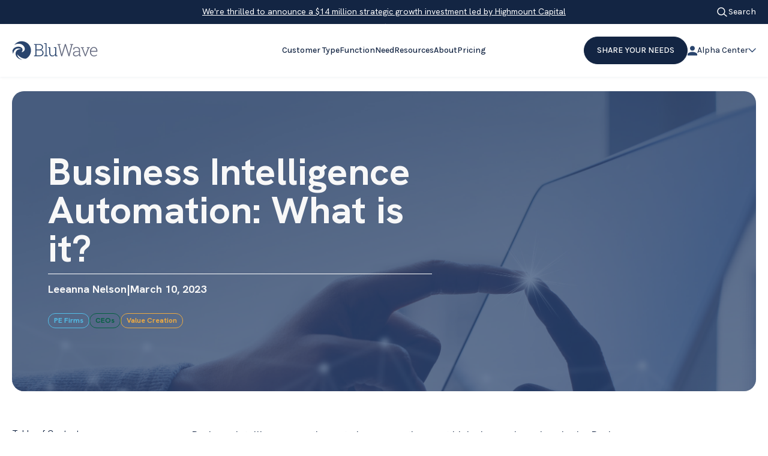

--- FILE ---
content_type: text/html; charset=UTF-8
request_url: https://www.bluwave.net/business-intelligence-automation-data/
body_size: 31006
content:
<!doctype html>
<html lang="en-US">

<head><meta charset="UTF-8"><script>if(navigator.userAgent.match(/MSIE|Internet Explorer/i)||navigator.userAgent.match(/Trident\/7\..*?rv:11/i)){var href=document.location.href;if(!href.match(/[?&]nowprocket/)){if(href.indexOf("?")==-1){if(href.indexOf("#")==-1){document.location.href=href+"?nowprocket=1"}else{document.location.href=href.replace("#","?nowprocket=1#")}}else{if(href.indexOf("#")==-1){document.location.href=href+"&nowprocket=1"}else{document.location.href=href.replace("#","&nowprocket=1#")}}}}</script><script>class RocketLazyLoadScripts{constructor(){this.v="1.2.3",this.triggerEvents=["keydown","mousedown","mousemove","touchmove","touchstart","touchend","wheel"],this.userEventHandler=this._triggerListener.bind(this),this.touchStartHandler=this._onTouchStart.bind(this),this.touchMoveHandler=this._onTouchMove.bind(this),this.touchEndHandler=this._onTouchEnd.bind(this),this.clickHandler=this._onClick.bind(this),this.interceptedClicks=[],window.addEventListener("pageshow",t=>{this.persisted=t.persisted}),window.addEventListener("DOMContentLoaded",()=>{this._preconnect3rdParties()}),this.delayedScripts={normal:[],async:[],defer:[]},this.trash=[],this.allJQueries=[]}_addUserInteractionListener(t){if(document.hidden){t._triggerListener();return}this.triggerEvents.forEach(e=>window.addEventListener(e,t.userEventHandler,{passive:!0})),window.addEventListener("touchstart",t.touchStartHandler,{passive:!0}),window.addEventListener("mousedown",t.touchStartHandler),document.addEventListener("visibilitychange",t.userEventHandler)}_removeUserInteractionListener(){this.triggerEvents.forEach(t=>window.removeEventListener(t,this.userEventHandler,{passive:!0})),document.removeEventListener("visibilitychange",this.userEventHandler)}_onTouchStart(t){"HTML"!==t.target.tagName&&(window.addEventListener("touchend",this.touchEndHandler),window.addEventListener("mouseup",this.touchEndHandler),window.addEventListener("touchmove",this.touchMoveHandler,{passive:!0}),window.addEventListener("mousemove",this.touchMoveHandler),t.target.addEventListener("click",this.clickHandler),this._renameDOMAttribute(t.target,"onclick","rocket-onclick"),this._pendingClickStarted())}_onTouchMove(t){window.removeEventListener("touchend",this.touchEndHandler),window.removeEventListener("mouseup",this.touchEndHandler),window.removeEventListener("touchmove",this.touchMoveHandler,{passive:!0}),window.removeEventListener("mousemove",this.touchMoveHandler),t.target.removeEventListener("click",this.clickHandler),this._renameDOMAttribute(t.target,"rocket-onclick","onclick"),this._pendingClickFinished()}_onTouchEnd(t){window.removeEventListener("touchend",this.touchEndHandler),window.removeEventListener("mouseup",this.touchEndHandler),window.removeEventListener("touchmove",this.touchMoveHandler,{passive:!0}),window.removeEventListener("mousemove",this.touchMoveHandler)}_onClick(t){t.target.removeEventListener("click",this.clickHandler),this._renameDOMAttribute(t.target,"rocket-onclick","onclick"),this.interceptedClicks.push(t),t.preventDefault(),t.stopPropagation(),t.stopImmediatePropagation(),this._pendingClickFinished()}_replayClicks(){window.removeEventListener("touchstart",this.touchStartHandler,{passive:!0}),window.removeEventListener("mousedown",this.touchStartHandler),this.interceptedClicks.forEach(t=>{t.target.dispatchEvent(new MouseEvent("click",{view:t.view,bubbles:!0,cancelable:!0}))})}_waitForPendingClicks(){return new Promise(t=>{this._isClickPending?this._pendingClickFinished=t:t()})}_pendingClickStarted(){this._isClickPending=!0}_pendingClickFinished(){this._isClickPending=!1}_renameDOMAttribute(t,e,r){t.hasAttribute&&t.hasAttribute(e)&&(event.target.setAttribute(r,event.target.getAttribute(e)),event.target.removeAttribute(e))}_triggerListener(){this._removeUserInteractionListener(this),"loading"===document.readyState?document.addEventListener("DOMContentLoaded",this._loadEverythingNow.bind(this)):this._loadEverythingNow()}_preconnect3rdParties(){let t=[];document.querySelectorAll("script[type=rocketlazyloadscript]").forEach(e=>{if(e.hasAttribute("src")){let r=new URL(e.src).origin;r!==location.origin&&t.push({src:r,crossOrigin:e.crossOrigin||"module"===e.getAttribute("data-rocket-type")})}}),t=[...new Map(t.map(t=>[JSON.stringify(t),t])).values()],this._batchInjectResourceHints(t,"preconnect")}async _loadEverythingNow(){this.lastBreath=Date.now(),this._delayEventListeners(this),this._delayJQueryReady(this),this._handleDocumentWrite(),this._registerAllDelayedScripts(),this._preloadAllScripts(),await this._loadScriptsFromList(this.delayedScripts.normal),await this._loadScriptsFromList(this.delayedScripts.defer),await this._loadScriptsFromList(this.delayedScripts.async);try{await this._triggerDOMContentLoaded(),await this._triggerWindowLoad()}catch(t){console.error(t)}window.dispatchEvent(new Event("rocket-allScriptsLoaded")),this._waitForPendingClicks().then(()=>{this._replayClicks()}),this._emptyTrash()}_registerAllDelayedScripts(){document.querySelectorAll("script[type=rocketlazyloadscript]").forEach(t=>{t.hasAttribute("data-rocket-src")?t.hasAttribute("async")&&!1!==t.async?this.delayedScripts.async.push(t):t.hasAttribute("defer")&&!1!==t.defer||"module"===t.getAttribute("data-rocket-type")?this.delayedScripts.defer.push(t):this.delayedScripts.normal.push(t):this.delayedScripts.normal.push(t)})}async _transformScript(t){return new Promise((await this._littleBreath(),navigator.userAgent.indexOf("Firefox/")>0||""===navigator.vendor)?e=>{let r=document.createElement("script");[...t.attributes].forEach(t=>{let e=t.nodeName;"type"!==e&&("data-rocket-type"===e&&(e="type"),"data-rocket-src"===e&&(e="src"),r.setAttribute(e,t.nodeValue))}),t.text&&(r.text=t.text),r.hasAttribute("src")?(r.addEventListener("load",e),r.addEventListener("error",e)):(r.text=t.text,e());try{t.parentNode.replaceChild(r,t)}catch(i){e()}}:async e=>{function r(){t.setAttribute("data-rocket-status","failed"),e()}try{let i=t.getAttribute("data-rocket-type"),n=t.getAttribute("data-rocket-src");t.text,i?(t.type=i,t.removeAttribute("data-rocket-type")):t.removeAttribute("type"),t.addEventListener("load",function r(){t.setAttribute("data-rocket-status","executed"),e()}),t.addEventListener("error",r),n?(t.removeAttribute("data-rocket-src"),t.src=n):t.src="data:text/javascript;base64,"+window.btoa(unescape(encodeURIComponent(t.text)))}catch(s){r()}})}async _loadScriptsFromList(t){let e=t.shift();return e&&e.isConnected?(await this._transformScript(e),this._loadScriptsFromList(t)):Promise.resolve()}_preloadAllScripts(){this._batchInjectResourceHints([...this.delayedScripts.normal,...this.delayedScripts.defer,...this.delayedScripts.async],"preload")}_batchInjectResourceHints(t,e){var r=document.createDocumentFragment();t.forEach(t=>{let i=t.getAttribute&&t.getAttribute("data-rocket-src")||t.src;if(i){let n=document.createElement("link");n.href=i,n.rel=e,"preconnect"!==e&&(n.as="script"),t.getAttribute&&"module"===t.getAttribute("data-rocket-type")&&(n.crossOrigin=!0),t.crossOrigin&&(n.crossOrigin=t.crossOrigin),t.integrity&&(n.integrity=t.integrity),r.appendChild(n),this.trash.push(n)}}),document.head.appendChild(r)}_delayEventListeners(t){let e={};function r(t,r){!function t(r){!e[r]&&(e[r]={originalFunctions:{add:r.addEventListener,remove:r.removeEventListener},eventsToRewrite:[]},r.addEventListener=function(){arguments[0]=i(arguments[0]),e[r].originalFunctions.add.apply(r,arguments)},r.removeEventListener=function(){arguments[0]=i(arguments[0]),e[r].originalFunctions.remove.apply(r,arguments)});function i(t){return e[r].eventsToRewrite.indexOf(t)>=0?"rocket-"+t:t}}(t),e[t].eventsToRewrite.push(r)}function i(t,e){let r=t[e];Object.defineProperty(t,e,{get:()=>r||function(){},set(i){t["rocket"+e]=r=i}})}r(document,"DOMContentLoaded"),r(window,"DOMContentLoaded"),r(window,"load"),r(window,"pageshow"),r(document,"readystatechange"),i(document,"onreadystatechange"),i(window,"onload"),i(window,"onpageshow")}_delayJQueryReady(t){let e;function r(r){if(r&&r.fn&&!t.allJQueries.includes(r)){r.fn.ready=r.fn.init.prototype.ready=function(e){return t.domReadyFired?e.bind(document)(r):document.addEventListener("rocket-DOMContentLoaded",()=>e.bind(document)(r)),r([])};let i=r.fn.on;r.fn.on=r.fn.init.prototype.on=function(){if(this[0]===window){function t(t){return t.split(" ").map(t=>"load"===t||0===t.indexOf("load.")?"rocket-jquery-load":t).join(" ")}"string"==typeof arguments[0]||arguments[0]instanceof String?arguments[0]=t(arguments[0]):"object"==typeof arguments[0]&&Object.keys(arguments[0]).forEach(e=>{let r=arguments[0][e];delete arguments[0][e],arguments[0][t(e)]=r})}return i.apply(this,arguments),this},t.allJQueries.push(r)}e=r}r(window.jQuery),Object.defineProperty(window,"jQuery",{get:()=>e,set(t){r(t)}})}async _triggerDOMContentLoaded(){this.domReadyFired=!0,await this._littleBreath(),document.dispatchEvent(new Event("rocket-DOMContentLoaded")),await this._littleBreath(),window.dispatchEvent(new Event("rocket-DOMContentLoaded")),await this._littleBreath(),document.dispatchEvent(new Event("rocket-readystatechange")),await this._littleBreath(),document.rocketonreadystatechange&&document.rocketonreadystatechange()}async _triggerWindowLoad(){await this._littleBreath(),window.dispatchEvent(new Event("rocket-load")),await this._littleBreath(),window.rocketonload&&window.rocketonload(),await this._littleBreath(),this.allJQueries.forEach(t=>t(window).trigger("rocket-jquery-load")),await this._littleBreath();let t=new Event("rocket-pageshow");t.persisted=this.persisted,window.dispatchEvent(t),await this._littleBreath(),window.rocketonpageshow&&window.rocketonpageshow({persisted:this.persisted})}_handleDocumentWrite(){let t=new Map;document.write=document.writeln=function(e){let r=document.currentScript;r||console.error("WPRocket unable to document.write this: "+e);let i=document.createRange(),n=r.parentElement,s=t.get(r);void 0===s&&(s=r.nextSibling,t.set(r,s));let a=document.createDocumentFragment();i.setStart(a,0),a.appendChild(i.createContextualFragment(e)),n.insertBefore(a,s)}}async _littleBreath(){Date.now()-this.lastBreath>45&&(await this._requestAnimFrame(),this.lastBreath=Date.now())}async _requestAnimFrame(){return document.hidden?new Promise(t=>setTimeout(t)):new Promise(t=>requestAnimationFrame(t))}_emptyTrash(){this.trash.forEach(t=>t.remove())}static run(){let t=new RocketLazyLoadScripts;t._addUserInteractionListener(t)}}RocketLazyLoadScripts.run();</script>
    
    <meta name="viewport" content="width=device-width, initial-scale=1">
    <link rel="profile" href="https://gmpg.org/xfn/11">
    <meta name='robots' content='index, follow, max-image-preview:large, max-snippet:-1, max-video-preview:-1' />
	<style>img:is([sizes="auto" i], [sizes^="auto," i]) { contain-intrinsic-size: 3000px 1500px }</style>
	
	<!-- This site is optimized with the Yoast SEO plugin v26.8 - https://yoast.com/product/yoast-seo-wordpress/ -->
	<title>Business Intelligence Automation - Data &amp; Analytics - BluWave</title><link rel="stylesheet" href="https://www.bluwave.net/wp-content/cache/min/1/107a54cc5febee682380bf1905f55956.css" media="all" data-minify="1" />
	<meta name="description" content="Business intelligence automation tools have myriad benefits that can positively impact your business. Our experts discuss what they are." />
	<link rel="canonical" href="https://www.bluwave.net/business-intelligence-automation-data/" />
	<meta name="twitter:card" content="summary_large_image" />
	<meta name="twitter:title" content="Business Intelligence Automation - Data &amp; Analytics - BluWave" />
	<meta name="twitter:description" content="Business intelligence automation tools have myriad benefits that can positively impact your business. Our experts discuss what they are." />
	<meta name="twitter:image" content="https://www.bluwave.net/wp-content/uploads/2022/09/Data-2-scaled.jpeg" />
	<meta name="twitter:label1" content="Written by" />
	<meta name="twitter:data1" content="Leeanna Nelson" />
	<meta name="twitter:label2" content="Est. reading time" />
	<meta name="twitter:data2" content="9 minutes" />
	<script type="application/ld+json" class="yoast-schema-graph">{"@context":"https://schema.org","@graph":[{"@type":"Article","@id":"https://www.bluwave.net/business-intelligence-automation-data/#article","isPartOf":{"@id":"https://www.bluwave.net/business-intelligence-automation-data/"},"author":{"name":"Leeanna Nelson","@id":"https://www.bluwave.net/#/schema/person/2dc435562b9e4fe46d5f5db6a37b9704"},"headline":"Business Intelligence Automation: What is it?","datePublished":"2023-03-10T23:25:40+00:00","dateModified":"2025-08-19T19:11:37+00:00","mainEntityOfPage":{"@id":"https://www.bluwave.net/business-intelligence-automation-data/"},"wordCount":2025,"commentCount":0,"image":{"@id":"https://www.bluwave.net/business-intelligence-automation-data/#primaryimage"},"thumbnailUrl":"https://www.bluwave.net/wp-content/uploads/2022/09/Data-2-scaled.jpeg","keywords":["bi automation","business intelligence and analytics","data automation"],"inLanguage":"en-US","potentialAction":[{"@type":"CommentAction","name":"Comment","target":["https://www.bluwave.net/business-intelligence-automation-data/#respond"]}]},{"@type":"WebPage","@id":"https://www.bluwave.net/business-intelligence-automation-data/","url":"https://www.bluwave.net/business-intelligence-automation-data/","name":"Business Intelligence Automation - Data & Analytics - BluWave","isPartOf":{"@id":"https://www.bluwave.net/#website"},"primaryImageOfPage":{"@id":"https://www.bluwave.net/business-intelligence-automation-data/#primaryimage"},"image":{"@id":"https://www.bluwave.net/business-intelligence-automation-data/#primaryimage"},"thumbnailUrl":"https://www.bluwave.net/wp-content/uploads/2022/09/Data-2-scaled.jpeg","datePublished":"2023-03-10T23:25:40+00:00","dateModified":"2025-08-19T19:11:37+00:00","author":{"@id":"https://www.bluwave.net/#/schema/person/2dc435562b9e4fe46d5f5db6a37b9704"},"description":"Business intelligence automation tools have myriad benefits that can positively impact your business. Our experts discuss what they are.","breadcrumb":{"@id":"https://www.bluwave.net/business-intelligence-automation-data/#breadcrumb"},"inLanguage":"en-US","potentialAction":[{"@type":"ReadAction","target":["https://www.bluwave.net/business-intelligence-automation-data/"]}]},{"@type":"ImageObject","inLanguage":"en-US","@id":"https://www.bluwave.net/business-intelligence-automation-data/#primaryimage","url":"https://www.bluwave.net/wp-content/uploads/2022/09/Data-2-scaled.jpeg","contentUrl":"https://www.bluwave.net/wp-content/uploads/2022/09/Data-2-scaled.jpeg","width":2560,"height":1709,"caption":"Business man, programer, software developer working on laptop computer with network connection, monochrome, internet of things IoT, 4.0 digital technology development concept"},{"@type":"BreadcrumbList","@id":"https://www.bluwave.net/business-intelligence-automation-data/#breadcrumb","itemListElement":[{"@type":"ListItem","position":1,"name":"Home","item":"https://www.bluwave.net/"},{"@type":"ListItem","position":2,"name":"Business Intelligence Automation: What is it?"}]},{"@type":"WebSite","@id":"https://www.bluwave.net/#website","url":"https://www.bluwave.net/","name":"BluWave","description":"","potentialAction":[{"@type":"SearchAction","target":{"@type":"EntryPoint","urlTemplate":"https://www.bluwave.net/?s={search_term_string}"},"query-input":{"@type":"PropertyValueSpecification","valueRequired":true,"valueName":"search_term_string"}}],"inLanguage":"en-US"},{"@type":"Person","@id":"https://www.bluwave.net/#/schema/person/2dc435562b9e4fe46d5f5db6a37b9704","name":"Leeanna Nelson","image":{"@type":"ImageObject","inLanguage":"en-US","@id":"https://www.bluwave.net/#/schema/person/image/","url":"https://secure.gravatar.com/avatar/3c48ba208c3bc1f0263255d8e874fc757c096368f8c140b3d746d0cba00728cd?s=96&d=mm&r=g","contentUrl":"https://secure.gravatar.com/avatar/3c48ba208c3bc1f0263255d8e874fc757c096368f8c140b3d746d0cba00728cd?s=96&d=mm&r=g","caption":"Leeanna Nelson"},"url":"https://www.bluwave.net/author/leeanna-nelson/"}]}</script>
	<!-- / Yoast SEO plugin. -->


<link rel='dns-prefetch' href='//js.hs-scripts.com' />

<link rel="alternate" type="application/rss+xml" title="BluWave &raquo; Feed" href="https://www.bluwave.net/feed/" />
<link rel="alternate" type="application/rss+xml" title="BluWave &raquo; Comments Feed" href="https://www.bluwave.net/comments/feed/" />
<style id='wp-emoji-styles-inline-css'>

	img.wp-smiley, img.emoji {
		display: inline !important;
		border: none !important;
		box-shadow: none !important;
		height: 1em !important;
		width: 1em !important;
		margin: 0 0.07em !important;
		vertical-align: -0.1em !important;
		background: none !important;
		padding: 0 !important;
	}
</style>

<style id='classic-theme-styles-inline-css'>
/*! This file is auto-generated */
.wp-block-button__link{color:#fff;background-color:#32373c;border-radius:9999px;box-shadow:none;text-decoration:none;padding:calc(.667em + 2px) calc(1.333em + 2px);font-size:1.125em}.wp-block-file__button{background:#32373c;color:#fff;text-decoration:none}
</style>
<style id='safe-svg-svg-icon-style-inline-css'>
.safe-svg-cover{text-align:center}.safe-svg-cover .safe-svg-inside{display:inline-block;max-width:100%}.safe-svg-cover svg{fill:currentColor;height:100%;max-height:100%;max-width:100%;width:100%}

</style>
<style id='global-styles-inline-css'>
:root{--wp--preset--aspect-ratio--square: 1;--wp--preset--aspect-ratio--4-3: 4/3;--wp--preset--aspect-ratio--3-4: 3/4;--wp--preset--aspect-ratio--3-2: 3/2;--wp--preset--aspect-ratio--2-3: 2/3;--wp--preset--aspect-ratio--16-9: 16/9;--wp--preset--aspect-ratio--9-16: 9/16;--wp--preset--color--black: #000000;--wp--preset--color--cyan-bluish-gray: #abb8c3;--wp--preset--color--white: #ffffff;--wp--preset--color--pale-pink: #f78da7;--wp--preset--color--vivid-red: #cf2e2e;--wp--preset--color--luminous-vivid-orange: #ff6900;--wp--preset--color--luminous-vivid-amber: #fcb900;--wp--preset--color--light-green-cyan: #7bdcb5;--wp--preset--color--vivid-green-cyan: #00d084;--wp--preset--color--pale-cyan-blue: #8ed1fc;--wp--preset--color--vivid-cyan-blue: #0693e3;--wp--preset--color--vivid-purple: #9b51e0;--wp--preset--gradient--vivid-cyan-blue-to-vivid-purple: linear-gradient(135deg,rgba(6,147,227,1) 0%,rgb(155,81,224) 100%);--wp--preset--gradient--light-green-cyan-to-vivid-green-cyan: linear-gradient(135deg,rgb(122,220,180) 0%,rgb(0,208,130) 100%);--wp--preset--gradient--luminous-vivid-amber-to-luminous-vivid-orange: linear-gradient(135deg,rgba(252,185,0,1) 0%,rgba(255,105,0,1) 100%);--wp--preset--gradient--luminous-vivid-orange-to-vivid-red: linear-gradient(135deg,rgba(255,105,0,1) 0%,rgb(207,46,46) 100%);--wp--preset--gradient--very-light-gray-to-cyan-bluish-gray: linear-gradient(135deg,rgb(238,238,238) 0%,rgb(169,184,195) 100%);--wp--preset--gradient--cool-to-warm-spectrum: linear-gradient(135deg,rgb(74,234,220) 0%,rgb(151,120,209) 20%,rgb(207,42,186) 40%,rgb(238,44,130) 60%,rgb(251,105,98) 80%,rgb(254,248,76) 100%);--wp--preset--gradient--blush-light-purple: linear-gradient(135deg,rgb(255,206,236) 0%,rgb(152,150,240) 100%);--wp--preset--gradient--blush-bordeaux: linear-gradient(135deg,rgb(254,205,165) 0%,rgb(254,45,45) 50%,rgb(107,0,62) 100%);--wp--preset--gradient--luminous-dusk: linear-gradient(135deg,rgb(255,203,112) 0%,rgb(199,81,192) 50%,rgb(65,88,208) 100%);--wp--preset--gradient--pale-ocean: linear-gradient(135deg,rgb(255,245,203) 0%,rgb(182,227,212) 50%,rgb(51,167,181) 100%);--wp--preset--gradient--electric-grass: linear-gradient(135deg,rgb(202,248,128) 0%,rgb(113,206,126) 100%);--wp--preset--gradient--midnight: linear-gradient(135deg,rgb(2,3,129) 0%,rgb(40,116,252) 100%);--wp--preset--font-size--small: 13px;--wp--preset--font-size--medium: 20px;--wp--preset--font-size--large: 36px;--wp--preset--font-size--x-large: 42px;--wp--preset--spacing--20: 0.44rem;--wp--preset--spacing--30: 0.67rem;--wp--preset--spacing--40: 1rem;--wp--preset--spacing--50: 1.5rem;--wp--preset--spacing--60: 2.25rem;--wp--preset--spacing--70: 3.38rem;--wp--preset--spacing--80: 5.06rem;--wp--preset--shadow--natural: 6px 6px 9px rgba(0, 0, 0, 0.2);--wp--preset--shadow--deep: 12px 12px 50px rgba(0, 0, 0, 0.4);--wp--preset--shadow--sharp: 6px 6px 0px rgba(0, 0, 0, 0.2);--wp--preset--shadow--outlined: 6px 6px 0px -3px rgba(255, 255, 255, 1), 6px 6px rgba(0, 0, 0, 1);--wp--preset--shadow--crisp: 6px 6px 0px rgba(0, 0, 0, 1);}:where(.is-layout-flex){gap: 0.5em;}:where(.is-layout-grid){gap: 0.5em;}body .is-layout-flex{display: flex;}.is-layout-flex{flex-wrap: wrap;align-items: center;}.is-layout-flex > :is(*, div){margin: 0;}body .is-layout-grid{display: grid;}.is-layout-grid > :is(*, div){margin: 0;}:where(.wp-block-columns.is-layout-flex){gap: 2em;}:where(.wp-block-columns.is-layout-grid){gap: 2em;}:where(.wp-block-post-template.is-layout-flex){gap: 1.25em;}:where(.wp-block-post-template.is-layout-grid){gap: 1.25em;}.has-black-color{color: var(--wp--preset--color--black) !important;}.has-cyan-bluish-gray-color{color: var(--wp--preset--color--cyan-bluish-gray) !important;}.has-white-color{color: var(--wp--preset--color--white) !important;}.has-pale-pink-color{color: var(--wp--preset--color--pale-pink) !important;}.has-vivid-red-color{color: var(--wp--preset--color--vivid-red) !important;}.has-luminous-vivid-orange-color{color: var(--wp--preset--color--luminous-vivid-orange) !important;}.has-luminous-vivid-amber-color{color: var(--wp--preset--color--luminous-vivid-amber) !important;}.has-light-green-cyan-color{color: var(--wp--preset--color--light-green-cyan) !important;}.has-vivid-green-cyan-color{color: var(--wp--preset--color--vivid-green-cyan) !important;}.has-pale-cyan-blue-color{color: var(--wp--preset--color--pale-cyan-blue) !important;}.has-vivid-cyan-blue-color{color: var(--wp--preset--color--vivid-cyan-blue) !important;}.has-vivid-purple-color{color: var(--wp--preset--color--vivid-purple) !important;}.has-black-background-color{background-color: var(--wp--preset--color--black) !important;}.has-cyan-bluish-gray-background-color{background-color: var(--wp--preset--color--cyan-bluish-gray) !important;}.has-white-background-color{background-color: var(--wp--preset--color--white) !important;}.has-pale-pink-background-color{background-color: var(--wp--preset--color--pale-pink) !important;}.has-vivid-red-background-color{background-color: var(--wp--preset--color--vivid-red) !important;}.has-luminous-vivid-orange-background-color{background-color: var(--wp--preset--color--luminous-vivid-orange) !important;}.has-luminous-vivid-amber-background-color{background-color: var(--wp--preset--color--luminous-vivid-amber) !important;}.has-light-green-cyan-background-color{background-color: var(--wp--preset--color--light-green-cyan) !important;}.has-vivid-green-cyan-background-color{background-color: var(--wp--preset--color--vivid-green-cyan) !important;}.has-pale-cyan-blue-background-color{background-color: var(--wp--preset--color--pale-cyan-blue) !important;}.has-vivid-cyan-blue-background-color{background-color: var(--wp--preset--color--vivid-cyan-blue) !important;}.has-vivid-purple-background-color{background-color: var(--wp--preset--color--vivid-purple) !important;}.has-black-border-color{border-color: var(--wp--preset--color--black) !important;}.has-cyan-bluish-gray-border-color{border-color: var(--wp--preset--color--cyan-bluish-gray) !important;}.has-white-border-color{border-color: var(--wp--preset--color--white) !important;}.has-pale-pink-border-color{border-color: var(--wp--preset--color--pale-pink) !important;}.has-vivid-red-border-color{border-color: var(--wp--preset--color--vivid-red) !important;}.has-luminous-vivid-orange-border-color{border-color: var(--wp--preset--color--luminous-vivid-orange) !important;}.has-luminous-vivid-amber-border-color{border-color: var(--wp--preset--color--luminous-vivid-amber) !important;}.has-light-green-cyan-border-color{border-color: var(--wp--preset--color--light-green-cyan) !important;}.has-vivid-green-cyan-border-color{border-color: var(--wp--preset--color--vivid-green-cyan) !important;}.has-pale-cyan-blue-border-color{border-color: var(--wp--preset--color--pale-cyan-blue) !important;}.has-vivid-cyan-blue-border-color{border-color: var(--wp--preset--color--vivid-cyan-blue) !important;}.has-vivid-purple-border-color{border-color: var(--wp--preset--color--vivid-purple) !important;}.has-vivid-cyan-blue-to-vivid-purple-gradient-background{background: var(--wp--preset--gradient--vivid-cyan-blue-to-vivid-purple) !important;}.has-light-green-cyan-to-vivid-green-cyan-gradient-background{background: var(--wp--preset--gradient--light-green-cyan-to-vivid-green-cyan) !important;}.has-luminous-vivid-amber-to-luminous-vivid-orange-gradient-background{background: var(--wp--preset--gradient--luminous-vivid-amber-to-luminous-vivid-orange) !important;}.has-luminous-vivid-orange-to-vivid-red-gradient-background{background: var(--wp--preset--gradient--luminous-vivid-orange-to-vivid-red) !important;}.has-very-light-gray-to-cyan-bluish-gray-gradient-background{background: var(--wp--preset--gradient--very-light-gray-to-cyan-bluish-gray) !important;}.has-cool-to-warm-spectrum-gradient-background{background: var(--wp--preset--gradient--cool-to-warm-spectrum) !important;}.has-blush-light-purple-gradient-background{background: var(--wp--preset--gradient--blush-light-purple) !important;}.has-blush-bordeaux-gradient-background{background: var(--wp--preset--gradient--blush-bordeaux) !important;}.has-luminous-dusk-gradient-background{background: var(--wp--preset--gradient--luminous-dusk) !important;}.has-pale-ocean-gradient-background{background: var(--wp--preset--gradient--pale-ocean) !important;}.has-electric-grass-gradient-background{background: var(--wp--preset--gradient--electric-grass) !important;}.has-midnight-gradient-background{background: var(--wp--preset--gradient--midnight) !important;}.has-small-font-size{font-size: var(--wp--preset--font-size--small) !important;}.has-medium-font-size{font-size: var(--wp--preset--font-size--medium) !important;}.has-large-font-size{font-size: var(--wp--preset--font-size--large) !important;}.has-x-large-font-size{font-size: var(--wp--preset--font-size--x-large) !important;}
:where(.wp-block-post-template.is-layout-flex){gap: 1.25em;}:where(.wp-block-post-template.is-layout-grid){gap: 1.25em;}
:where(.wp-block-columns.is-layout-flex){gap: 2em;}:where(.wp-block-columns.is-layout-grid){gap: 2em;}
:root :where(.wp-block-pullquote){font-size: 1.5em;line-height: 1.6;}
</style>




<script src="https://www.bluwave.net/wp-content/plugins/nelio-ab-testing/assets/dist/js/visitor-type.js?ver=493f3fb005029d7ebf0b" id="nelio-ab-testing-visitor-type-js"></script>
<script src="https://www.bluwave.net/wp-includes/js/jquery/jquery.min.js?ver=3.7.1" id="jquery-core-js"></script>
<script src="https://www.bluwave.net/wp-includes/js/jquery/jquery-migrate.min.js?ver=3.4.1" id="jquery-migrate-js"></script>
<script id="snazzymaps-js-js-extra">
var SnazzyDataForSnazzyMaps = [];
SnazzyDataForSnazzyMaps={"id":331108,"name":"BluWave2","description":null,"url":"https:\/\/snazzymaps.com\/style\/331108\/bluwave2","imageUrl":"https:\/\/snazzy-maps-cdn.azureedge.net\/assets\/331108-bluwave2.png?v=00010101120000","json":"[{\"featureType\":\"administrative\",\"elementType\":\"labels.text.fill\",\"stylers\":[{\"color\":\"#444444\"}]},{\"featureType\":\"administrative.locality\",\"elementType\":\"labels\",\"stylers\":[{\"hue\":\"#00c0ff\"}]},{\"featureType\":\"administrative.locality\",\"elementType\":\"labels.text.fill\",\"stylers\":[{\"color\":\"#344679\"}]},{\"featureType\":\"administrative.locality\",\"elementType\":\"labels.text.stroke\",\"stylers\":[{\"visibility\":\"off\"}]},{\"featureType\":\"administrative.neighborhood\",\"elementType\":\"labels\",\"stylers\":[{\"visibility\":\"off\"}]},{\"featureType\":\"administrative.neighborhood\",\"elementType\":\"labels.text.fill\",\"stylers\":[{\"color\":\"#344679\"}]},{\"featureType\":\"administrative.neighborhood\",\"elementType\":\"labels.text.stroke\",\"stylers\":[{\"visibility\":\"off\"}]},{\"featureType\":\"administrative.land_parcel\",\"elementType\":\"all\",\"stylers\":[{\"visibility\":\"off\"}]},{\"featureType\":\"administrative.land_parcel\",\"elementType\":\"labels.text.fill\",\"stylers\":[{\"color\":\"#baa1a1\"},{\"visibility\":\"simplified\"}]},{\"featureType\":\"landscape\",\"elementType\":\"all\",\"stylers\":[{\"color\":\"#f2f2f2\"}]},{\"featureType\":\"landscape.man_made\",\"elementType\":\"labels.text.fill\",\"stylers\":[{\"color\":\"#c21212\"},{\"visibility\":\"off\"}]},{\"featureType\":\"poi\",\"elementType\":\"all\",\"stylers\":[{\"visibility\":\"off\"}]},{\"featureType\":\"road\",\"elementType\":\"all\",\"stylers\":[{\"saturation\":-100},{\"lightness\":45}]},{\"featureType\":\"road.highway\",\"elementType\":\"all\",\"stylers\":[{\"visibility\":\"simplified\"}]},{\"featureType\":\"road.highway\",\"elementType\":\"geometry.fill\",\"stylers\":[{\"color\":\"#00aeee\"},{\"gamma\":\"1\"},{\"lightness\":\"50\"},{\"saturation\":\"-3\"}]},{\"featureType\":\"road.highway.controlled_access\",\"elementType\":\"all\",\"stylers\":[{\"visibility\":\"off\"},{\"color\":\"#6d2121\"}]},{\"featureType\":\"road.arterial\",\"elementType\":\"all\",\"stylers\":[{\"visibility\":\"off\"},{\"hue\":\"#ff0000\"}]},{\"featureType\":\"road.arterial\",\"elementType\":\"labels.icon\",\"stylers\":[{\"visibility\":\"off\"}]},{\"featureType\":\"road.local\",\"elementType\":\"all\",\"stylers\":[{\"visibility\":\"off\"}]},{\"featureType\":\"transit\",\"elementType\":\"all\",\"stylers\":[{\"visibility\":\"off\"}]},{\"featureType\":\"water\",\"elementType\":\"all\",\"stylers\":[{\"color\":\"#46bcec\"},{\"visibility\":\"on\"}]}]","views":6,"favorites":1,"createdBy":{"name":"James","url":null},"createdOn":"2020-09-09T18:13:39.117","tags":[],"colors":[]};
</script>
<script data-minify="1" src="https://www.bluwave.net/wp-content/cache/min/1/wp-content/plugins/snazzy-maps/snazzymaps.js?ver=1767278931" id="snazzymaps-js-js"></script>
<link rel="https://api.w.org/" href="https://www.bluwave.net/wp-json/" /><link rel="alternate" title="JSON" type="application/json" href="https://www.bluwave.net/wp-json/wp/v2/posts/5005" /><link rel="EditURI" type="application/rsd+xml" title="RSD" href="https://www.bluwave.net/xmlrpc.php?rsd" />
<link rel='shortlink' href='https://www.bluwave.net/?p=5005' />
<link rel="alternate" title="oEmbed (JSON)" type="application/json+oembed" href="https://www.bluwave.net/wp-json/oembed/1.0/embed?url=https%3A%2F%2Fwww.bluwave.net%2Fbusiness-intelligence-automation-data%2F" />
<link rel="alternate" title="oEmbed (XML)" type="text/xml+oembed" href="https://www.bluwave.net/wp-json/oembed/1.0/embed?url=https%3A%2F%2Fwww.bluwave.net%2Fbusiness-intelligence-automation-data%2F&#038;format=xml" />
			<!-- DO NOT COPY THIS SNIPPET! Start of Page Analytics Tracking for HubSpot WordPress plugin v11.3.37-->
			<script type="rocketlazyloadscript" class="hsq-set-content-id" data-content-id="blog-post">
				var _hsq = _hsq || [];
				_hsq.push(["setContentType", "blog-post"]);
			</script>
			<!-- DO NOT COPY THIS SNIPPET! End of Page Analytics Tracking for HubSpot WordPress plugin -->
					<script type="rocketlazyloadscript">
			document.documentElement.className = document.documentElement.className.replace('no-js', 'js');
		</script>
				<style>
			.no-js img.lazyload {
				display: none;
			}

			figure.wp-block-image img.lazyloading {
				min-width: 150px;
			}

						.lazyload, .lazyloading {
				opacity: 0;
			}

			.lazyloaded {
				opacity: 1;
				transition: opacity 400ms;
				transition-delay: 0ms;
			}

					</style>
		
  <link rel="icon" href="https://www.bluwave.net/wp-content/uploads/2023/02/cropped-bw-fav-32x32.png" sizes="32x32" />
<link rel="icon" href="https://www.bluwave.net/wp-content/uploads/2023/02/cropped-bw-fav-192x192.png" sizes="192x192" />
<link rel="apple-touch-icon" href="https://www.bluwave.net/wp-content/uploads/2023/02/cropped-bw-fav-180x180.png" />
<meta name="msapplication-TileImage" content="https://www.bluwave.net/wp-content/uploads/2023/02/cropped-bw-fav-270x270.png" />
		<style id="wp-custom-css">
			.finance-columns .finance-column .finance-column-img img{
	max-height: 50px;
	width: auto;
}



.bluwave_redesign-head-menu > li.menu-customer-about ul.sub-menu {
	min-width: 230px;
}

.search-item-col-left img{
	height: 50px;
}

.mktoForm .mktoError{
	right: auto !important;
	left: 0px !important;
	: 10px;
	width: auto !important;
	max-width: 200px;
}
.mktoForm .mktoError .mktoErrorArrowWrap{
	display: none;
}

.mktoForm .mktoError .mktoErrorMsg {
	position: relative;
	background: rgba(255,255,255,.9) !important;
	box-shadow: none !important;
	border: none !important;
	padding: 3px 5px !important;
	color: #dc3232 !important;
	text-shadow: none !important;
}



.finance-grid-block .finance-card h2{
	text-align: left;
}

.fulwidth-form-wrapper{
	margin-top: 0;
}

.single-post-content .wp-block-button{
	margin-top: 0px;
	margin-bottom: 20px;
}


.resumator-jobs-text{
	display: flex;
	flex-flow: column;
	gap: 20px;
}
.resumator-job {
    background: #E9EBF6;
    box-shadow: 0 0 5px rgba(41, 68, 109, 0.1);
    border-radius: 20px;
    padding: 30px;
    transition: box-shadow .3s ease-in-out;
    display: flex;
    justify-content: space-between;
    align-items: flex-start;
    gap: 20px;
}

.resumator-job .resumator-job-title{
	border: none;
	font-family: 'brandon_grotesque', sans-serif;
    font-style: normal;
    font-weight: bold;
    font-size: 22px;
    line-height: 120%;
    text-transform: uppercase;
    font-feature-settings: 'pnum' on, 'lnum' on;
    color: #29446D;
    text-decoration: none;
    margin: 0;
}
.resumator-job .resumator-job-info{
	    font-style: normal;
    font-weight: 400;
    font-size: 18px;
    line-height: 150%;
    color: #60667C;
    text-decoration: none;
}

.resumator-job .resumator-job-info span{
	display: inline;
	color: #60667C;
}
a.resumator-job-link{
	 font-weight: 400;
    font-size: 18px;
    line-height: 150%;
	cursor: pointer;
	color: rgb(41, 68, 109);
}

#resumator-logo{
	display: none;
}


.clickable-tiles .industries-column{ cursor: pointer;}


.page-template-page-template-awards-new .awards-equity-innovators-section .awards-table-section-wrapper .dt-hasChild+tr td table.child-fixed .child-row-inner-inne td, .page-template-page-template-awards-new .awards-equity-innovators-section .awards-table-section-wrapper .dt-hasChild+tr td table.child-quote .child-row-inner-inne td {
    cursor: default;
}

.page-template-page-template-awards-new .awards-equity-innovators-section .awards-table-section-wrapper .dt-hasChild+tr td table.child-fixed .child-row-inner-inne .fixed-table-img, .page-template-page-template-awards-new .awards-equity-innovators-section .awards-table-section-wrapper .dt-hasChild+tr td table.child-quote .child-row-inner-inne .fixed-table-img {
    max-height: 60px;
    display: block;
}

.awards-second-section-deskr a{
	color: #ffffff;
	text-decoration: underline;
}

@media screen and (max-width: 650px){
	.page-template-page-template-awards-new .awards-equity-innovators-section .awards-table-section-wrapper .dt-hasChild+tr td table.child-fixed .child-row-inner-inne td figure iframe, .page-template-page-template-awards-new .awards-equity-innovators-section .awards-table-section-wrapper .dt-hasChild+tr td table.child-quote .child-row-inner-inne td figure iframe{
		height: auto;
		aspect-ratio: 16 / 9;
	}
}


.resources-section-columns .finance-card{
	max-width: none;
}

@media screen and (max-width: 2300px) {
    .share-your-project {
        background-position-y: 200px;
    }
}
@media screen and (max-width: 1500px) {
    .share-your-project {
        background-position-y: 300px;
    }
}
@media screen and (max-width: 1200px) {
    .share-your-project {
        background-position-y: 400px;
    }
}


.mktoFieldWrap.mktoRequiredField>label#LbltermsofUseandPrivacyPolicyAcceptance {
    display: none;
}

.contact-top-section .contact-deskr {
	    margin-bottom: 225px;
}
@media screen and (max-width: 780px) {
    .contact-top-section .contact-deskr {
        margin-bottom: 0;
    }
}
.home-2025-excellent-section .row .support-card{
	cursor: default;
}
.home-2025-excellent-section .row .support-card:hover{
background: #EEE;
}		</style>
			    <!-- Google Tag Manager -->

    <script>
        (function(w, d, s, l, i) {
            w[l] = w[l] || [];
            w[l].push({
                'gtm.start':

                    new Date().getTime(),
                event: 'gtm.js'
            });
            var f = d.getElementsByTagName(s)[0],

                j = d.createElement(s),
                dl = l != 'dataLayer' ? '&l=' + l : '';
            j.async = true;
            j.src =

                'https://www.googletagmanager.com/gtm.js?id=' + i + dl;
            f.parentNode.insertBefore(j, f);

        })(window, document, 'script', 'dataLayer', 'GTM-MH67N78');
    </script>

    <!-- End Google Tag Manager -->
	
	
		<!-- Start of HubSpot Embed Code -->
	<script type="rocketlazyloadscript" type=“text/javascript” id=“hs-script-loader” async defer src=“https://js.hs-scripts.com/49160499.js”></script>
	<!-- End of HubSpot Embed Code -->
	<script type="rocketlazyloadscript" data-rocket-type="text/javascript">
    adroll_adv_id = "W7D6NUAN2VGANO25VL6XVA";
    adroll_pix_id = "MPRRLETXANHGHBERZZHBSN";
    adroll_version = "2.0";

    (function(w, d, e, o, a) {
        w.__adroll_loaded = true;
        w.adroll = w.adroll || [];
        w.adroll.f = [ 'setProperties', 'identify', 'track', 'identify_email', 'get_cookie' ];
        var roundtripUrl = "https://s.adroll.com/j/" + adroll_adv_id
                + "/roundtrip.js";
        for (a = 0; a < w.adroll.f.length; a++) {
            w.adroll[w.adroll.f[a]] = w.adroll[w.adroll.f[a]] || (function(n) {
                return function() {
                    w.adroll.push([ n, arguments ])
                }
            })(w.adroll.f[a])
        }

        e = d.createElement('script');
        o = d.getElementsByTagName('script')[0];
        e.async = 1;
        e.src = roundtripUrl;
        o.parentNode.insertBefore(e, o);
    })(window, document);
    adroll.track("pageView");
</script>
	<script type="rocketlazyloadscript">
    var hsscript = document.createElement("script");
    hsscript.id = "wphs";
    hsscript.src = "https://cdn.jsdelivr.net/npm/hockeystack@latest/hockeystack.min.js";
    hsscript.async = 1;
    hsscript.dataset.apikey = "2e3e901a7f6881fb652ba8274945d4";
    hsscript.dataset.cookieless = 1;
    hsscript.dataset.autoIdentify = 1;
    document.getElementsByTagName('head')[0].append(hsscript);
</script>
</head>

<body class="wp-singular post-template-default single single-post postid-5005 single-format-standard wp-theme-bluwave-redesign">
    <!-- Google Tag Manager (noscript) -->
    <noscript><iframe src="https://www.googletagmanager.com/ns.html?id=GTM-MH67N78" height="0" width="0" style="display:none;visibility:hidden"></iframe></noscript>
    <!-- End Google Tag Manager (noscript) -->
        <div id="page" class="site">
        <a class="skip-link screen-reader-text" href="#primary">
            Skip to content        </a>

        <header id="masthead" class="site-header">
            <div class="header-top-part">
                <div class="bluwave_redesign-container">
                    <div class="header-top-part-deskr">
                        <a href="https://www.bluwave.net/bluwave-receives-strategic-growth-investment/"> We're thrilled to announce a $14 million strategic growth investment led by Highmount Capital →</a>
                    </div>
                    <div class="header-top-part-btns">
                        <div class="search">
                                    <div class="bluewave-search-form">
            <form action="/" method="get">
                <div class="close-form-btn">
                    <svg width="12" height="12" viewBox="0 0 12 12" fill="none">
                        <g clip-path="url(#clip0_279_3014)">
                            <rect width="15.012" height="0.75" rx="0.375" transform="matrix(0.705307 0.708902 -0.705307 0.708902 1.0293 0.5)" fill="white" />
                            <rect width="14.9744" height="0.75" rx="0.375" transform="matrix(0.705307 -0.708902 0.705307 0.708902 0.617188 11.1301)" fill="white" />
                        </g>
                        <defs>
                            <clipPath id="clip0_279_3014">
                                <rect width="12" height="12" fill="white" />
                            </clipPath>
                        </defs>
                    </svg>
                </div>
                <input type="text" name="s" id="search" placeholder="Search..." value="" />
                <button type="submit" alt="Search...">
                    <svg width="20" height="20" viewBox="0 0 20 20" fill="none" xmlns="http://www.w3.org/2000/svg">
                        <path d="M12.0874 4.73073C14.3951 7.03838 14.3951 10.7798 12.0874 13.0874C9.7798 15.3951 6.03838 15.3951 3.73073 13.0874C1.42309 10.7798 1.42309 7.03838 3.73073 4.73073C6.03838 2.42309 9.7798 2.42309 12.0874 4.73073" stroke="#29446D" stroke-width="1.5" stroke-linecap="round" stroke-linejoin="round" />
                        <path d="M17 17L12.7695 13.6105" stroke="#29446D" stroke-width="1.5" stroke-linecap="round" stroke-linejoin="round" />
                    </svg>
                </button>
            </form>
        </div>
    
                        </div>
                        <div class="search-icon">
                            <svg width="20" height="20" viewBox="0 0 20 20" fill="none" xmlns="http://www.w3.org/2000/svg">
                                <path d="M12.0874 4.73073C14.3951 7.03838 14.3951 10.7798 12.0874 13.0874C9.7798 15.3951 6.03838 15.3951 3.73073 13.0874C1.42309 10.7798 1.42309 7.03838 3.73073 4.73073C6.03838 2.42309 9.7798 2.42309 12.0874 4.73073" stroke="white" stroke-width="1.5" stroke-linecap="round" stroke-linejoin="round" />
                                <path d="M17 17L12.7695 13.6105" stroke="white" stroke-width="1.5" stroke-linecap="round" stroke-linejoin="round" />
                            </svg>
                            <span>Search</span>
                        </div>

                        <!-- <div class="login"><a target="_blank" href="https://alphacenter.bluwave.net/">Login</a></div>
                        <div class="login-mob">
                            <a href="#">
                                <svg width="25" height="25" viewBox="0 0 25 25" fill="none"
                                    xmlns="http://www.w3.org/2000/svg">
                                    <path
                                        d="M15.4341 4.34051C17.0548 5.96119 17.0548 8.58882 15.4341 10.2095C13.8134 11.8302 11.1858 11.8302 9.56512 10.2095C7.94444 8.58882 7.94444 5.96119 9.56512 4.34051C11.1858 2.71983 13.8134 2.71983 15.4341 4.34051"
                                        stroke="white" stroke-width="1.5" stroke-linecap="round"
                                        stroke-linejoin="round" />
                                    <path
                                        d="M12.5 14.5917C17.2437 14.5917 21.875 16.6406 21.875 19.7917V20.8333C21.875 21.4083 21.4083 21.875 20.8333 21.875H4.16667C3.59167 21.875 3.125 21.4083 3.125 20.8333V19.7917C3.125 16.6396 7.75625 14.5917 12.5 14.5917"
                                        stroke="white" stroke-width="1.5" stroke-linecap="round"
                                        stroke-linejoin="round" />
                                </svg>
                            </a>
                        </div> -->
                    </div>
                </div>
            </div>
            <div class="header-bottom-part">
                <div class="bluwave_redesign-container header-container animate__animated animate__fadeIn">
                    <a href="https://www.bluwave.net" class="header-logo">
                        <svg width="143" height="32" viewBox="0 0 143 32" fill="none" xmlns="http://www.w3.org/2000/svg">
                            <path d="M44.9368 5.41406C47.0596 5.41406 48.7049 5.85462 49.8724 6.73575C51.0577 7.61687 51.6415 8.95618 51.6415 10.736C51.6415 11.7758 51.3407 12.6745 50.7569 13.4499C50.1732 14.2253 49.3594 14.754 48.351 15.0536C49.5894 15.2826 50.5977 15.8642 51.3761 16.7982C52.1545 17.7322 52.5437 18.8248 52.5437 20.0407C52.5437 21.8558 51.9599 23.248 50.7746 24.2172C49.5894 25.1865 48.0149 25.6799 46.0513 25.6799H36.7461V24.4463L39.0282 24.2701V6.82386L36.7461 6.64764V5.41406H39.0282H44.9368ZM40.6734 14.5073H45.3614C46.8297 14.5073 47.9795 14.1901 48.7756 13.538C49.5894 12.886 49.9786 11.952 49.9786 10.6832C49.9786 9.39674 49.554 8.44513 48.6872 7.7931C47.838 7.14106 46.582 6.82386 44.9368 6.82386H40.6557V14.5073H40.6734ZM40.6734 15.8994V24.2701H46.0336C47.5373 24.2701 48.7048 23.9 49.5717 23.1599C50.4208 22.4197 50.8631 21.3976 50.8631 20.0583C50.8631 18.8424 50.4739 17.8379 49.6955 17.0625C48.9171 16.2871 47.7849 15.8994 46.2989 15.8994H40.6734Z" fill="#29446D" />
                            <path d="M53.6211 5.20232V3.96875H57.5661V24.2875L59.8481 24.4637V25.6973H53.6211V24.4637L55.9032 24.2875V5.37855L53.6211 5.20232Z" fill="#29446D" />
                            <path d="M72.0047 23.1957C71.5271 24.0768 70.8725 24.7641 70.0588 25.2399C69.2273 25.7157 68.2543 25.9624 67.1399 25.9624C65.5477 25.9624 64.2917 25.4161 63.4072 24.3411C62.505 23.2662 62.0627 21.592 62.0627 19.3364V12.0407L60.1875 11.8644V10.6309H62.0627H63.7256V19.3892C63.7256 21.222 64.044 22.5437 64.6632 23.3367C65.3 24.1297 66.1846 24.535 67.3344 24.535C68.6082 24.535 69.6165 24.253 70.3595 23.7067C71.1025 23.1428 71.6332 22.385 71.9517 21.3982V12.0583L69.7934 11.8821V10.6485H71.9517H73.6323V24.3059L75.6667 24.4821V25.7157H72.1639L72.0047 23.1957Z" fill="#29446D" />
                            <path d="M81.061 6.64764L78.9913 6.80624L82.2109 19.9526L82.8301 23.0365H82.9185L83.6792 19.9526L88.1372 5.41406H89.7117L94.1697 19.9526L94.9127 23.0894L95.0011 23.0718L95.6557 19.9526L98.8223 6.80624L96.7525 6.64764V5.41406H102.06V6.64764L100.538 6.75337L95.7972 25.6799H94.2228L89.4817 10.1193L88.951 7.98694H88.8625L88.3672 10.1193L83.5908 25.6799H82.0163L77.2753 6.75337L75.7539 6.64764V5.41406H81.061V6.64764Z" fill="#60667C" />
                            <path d="M111.948 25.6792C111.842 25.1681 111.754 24.7275 111.718 24.3575C111.665 23.9874 111.648 23.6173 111.648 23.2296C111.082 24.0227 110.339 24.6747 109.419 25.1857C108.481 25.6968 107.437 25.9611 106.27 25.9611C104.784 25.9611 103.634 25.5734 102.838 24.8157C102.024 24.0579 101.617 23.0182 101.617 21.7317C101.617 20.3396 102.219 19.2293 103.422 18.4187C104.625 17.6081 106.252 17.1851 108.322 17.1851H111.665V15.2114C111.665 14.1364 111.312 13.2906 110.622 12.6738C109.932 12.057 108.959 11.7574 107.703 11.7574C106.871 11.7574 106.093 11.8631 105.403 12.0922C104.713 12.3213 104.129 12.6209 103.669 13.0262L103.528 15.0528H102.148L102.166 12.1627C102.873 11.6164 103.705 11.1935 104.678 10.8587C105.651 10.5238 106.694 10.3652 107.791 10.3652C109.454 10.3652 110.799 10.7882 111.825 11.6341C112.833 12.4799 113.346 13.6959 113.346 15.2643V22.6657C113.346 22.9653 113.346 23.2649 113.364 23.5468C113.381 23.8288 113.399 24.1108 113.452 24.3751L114.956 24.4808V25.7144H111.948V25.6792ZM106.447 24.4985C107.65 24.4985 108.729 24.2165 109.649 23.6702C110.569 23.1063 111.241 22.4014 111.648 21.5203V18.5068H108.286C106.765 18.5068 105.562 18.824 104.642 19.4408C103.74 20.0752 103.28 20.8506 103.28 21.8198C103.28 22.6305 103.563 23.2825 104.129 23.7759C104.678 24.2517 105.456 24.4985 106.447 24.4985Z" fill="#60667C" />
                            <path d="M119.89 11.8644L117.997 12.0054L121.765 21.9269L122.26 23.6891H122.349L122.88 21.9269L126.595 12.0054L124.702 11.8644V10.6309H129.797V11.8644L128.311 11.9878L122.968 25.6805H121.624L116.263 11.9878L114.777 11.8644V10.6309H119.872V11.8644H119.89Z" fill="#60667C" />
                            <path d="M136.52 25.9788C134.628 25.9788 133.053 25.2915 131.797 23.8993C130.541 22.5072 129.922 20.7449 129.922 18.595V17.8372C129.922 15.6873 130.541 13.8898 131.779 12.48C133.018 11.0526 134.521 10.3477 136.29 10.3477C138.148 10.3477 139.599 10.9292 140.66 12.1099C141.721 13.273 142.252 14.8414 142.252 16.7799V18.1897H131.567V18.595C131.567 20.2867 132.027 21.6965 132.929 22.842C133.831 23.9874 135.034 24.569 136.503 24.569C137.529 24.569 138.431 24.428 139.156 24.1461C139.899 23.8641 140.518 23.4412 141.049 22.9125L141.757 24.0579C141.191 24.6571 140.465 25.1153 139.599 25.4677C138.732 25.8202 137.723 25.9788 136.52 25.9788ZM136.308 11.7575C135.07 11.7575 134.044 12.2333 133.195 13.1673C132.345 14.1012 131.868 15.2819 131.726 16.7094L131.762 16.7799H140.625V16.3569C140.625 15.0529 140.235 13.9603 139.457 13.0791C138.679 12.198 137.617 11.7575 136.308 11.7575Z" fill="#60667C" />
                            <path class="svg-logo-circle" fill-rule="evenodd" clip-rule="evenodd" d="M16.1899 0.744141C11.1481 0.744141 6.6724 3.15842 3.84192 6.87676C18.2773 -0.912372 27.901 16.5339 15.8007 19.142L16.0307 18.8424C23.0891 9.15006 4.35495 5.69606 0.746094 16.3224C0.763784 18.2785 1.17066 20.1465 1.86059 21.8735C2.35593 18.86 4.79721 9.29104 15.4646 13.9962C2.81588 12.7098 2.37362 29.2573 16.5437 31.513C16.6321 31.513 16.7383 31.513 16.8267 31.4954C18.2773 31.4425 9.34366 30.0856 8.74218 22.4198C14.7393 29.9622 22.6823 30.1032 23.4783 29.6802C28.3432 27.0897 31.6336 21.9792 31.6336 16.1109C31.6336 7.63453 24.7167 0.744141 16.1899 0.744141Z" fill="#29446D" />
                        </svg>
                    </a>
                    <div class="center-part">
                        <nav id="site-navigation" class="main-navigation">
                            <div class="bluwave_redesign-menu-wrapper">
                                <a href="https://www.bluwave.net" class="header-logo-mob">
                                    <svg width="143" height="32" viewBox="0 0 143 32" fill="none" xmlns="http://www.w3.org/2000/svg">
                                        <path d="M44.9368 5.41406C47.0596 5.41406 48.7049 5.85462 49.8724 6.73575C51.0577 7.61687 51.6415 8.95618 51.6415 10.736C51.6415 11.7758 51.3407 12.6745 50.7569 13.4499C50.1732 14.2253 49.3594 14.754 48.351 15.0536C49.5894 15.2826 50.5977 15.8642 51.3761 16.7982C52.1545 17.7322 52.5437 18.8248 52.5437 20.0407C52.5437 21.8558 51.9599 23.248 50.7746 24.2172C49.5894 25.1865 48.0149 25.6799 46.0513 25.6799H36.7461V24.4463L39.0282 24.2701V6.82386L36.7461 6.64764V5.41406H39.0282H44.9368ZM40.6734 14.5073H45.3614C46.8297 14.5073 47.9795 14.1901 48.7756 13.538C49.5894 12.886 49.9786 11.952 49.9786 10.6832C49.9786 9.39674 49.554 8.44513 48.6872 7.7931C47.838 7.14106 46.582 6.82386 44.9368 6.82386H40.6557V14.5073H40.6734ZM40.6734 15.8994V24.2701H46.0336C47.5373 24.2701 48.7048 23.9 49.5717 23.1599C50.4208 22.4197 50.8631 21.3976 50.8631 20.0583C50.8631 18.8424 50.4739 17.8379 49.6955 17.0625C48.9171 16.2871 47.7849 15.8994 46.2989 15.8994H40.6734Z" fill="#29446D" />
                                        <path d="M53.6211 5.20232V3.96875H57.5661V24.2875L59.8481 24.4637V25.6973H53.6211V24.4637L55.9032 24.2875V5.37855L53.6211 5.20232Z" fill="#29446D" />
                                        <path d="M72.0047 23.1957C71.5271 24.0768 70.8725 24.7641 70.0588 25.2399C69.2273 25.7157 68.2543 25.9624 67.1399 25.9624C65.5477 25.9624 64.2917 25.4161 63.4072 24.3411C62.505 23.2662 62.0627 21.592 62.0627 19.3364V12.0407L60.1875 11.8644V10.6309H62.0627H63.7256V19.3892C63.7256 21.222 64.044 22.5437 64.6632 23.3367C65.3 24.1297 66.1846 24.535 67.3344 24.535C68.6082 24.535 69.6165 24.253 70.3595 23.7067C71.1025 23.1428 71.6332 22.385 71.9517 21.3982V12.0583L69.7934 11.8821V10.6485H71.9517H73.6323V24.3059L75.6667 24.4821V25.7157H72.1639L72.0047 23.1957Z" fill="#29446D" />
                                        <path d="M81.061 6.64764L78.9913 6.80624L82.2109 19.9526L82.8301 23.0365H82.9185L83.6792 19.9526L88.1372 5.41406H89.7117L94.1697 19.9526L94.9127 23.0894L95.0011 23.0718L95.6557 19.9526L98.8223 6.80624L96.7525 6.64764V5.41406H102.06V6.64764L100.538 6.75337L95.7972 25.6799H94.2228L89.4817 10.1193L88.951 7.98694H88.8625L88.3672 10.1193L83.5908 25.6799H82.0163L77.2753 6.75337L75.7539 6.64764V5.41406H81.061V6.64764Z" fill="#60667C" />
                                        <path d="M111.948 25.6792C111.842 25.1681 111.754 24.7275 111.718 24.3575C111.665 23.9874 111.648 23.6173 111.648 23.2296C111.082 24.0227 110.339 24.6747 109.419 25.1857C108.481 25.6968 107.437 25.9611 106.27 25.9611C104.784 25.9611 103.634 25.5734 102.838 24.8157C102.024 24.0579 101.617 23.0182 101.617 21.7317C101.617 20.3396 102.219 19.2293 103.422 18.4187C104.625 17.6081 106.252 17.1851 108.322 17.1851H111.665V15.2114C111.665 14.1364 111.312 13.2906 110.622 12.6738C109.932 12.057 108.959 11.7574 107.703 11.7574C106.871 11.7574 106.093 11.8631 105.403 12.0922C104.713 12.3213 104.129 12.6209 103.669 13.0262L103.528 15.0528H102.148L102.166 12.1627C102.873 11.6164 103.705 11.1935 104.678 10.8587C105.651 10.5238 106.694 10.3652 107.791 10.3652C109.454 10.3652 110.799 10.7882 111.825 11.6341C112.833 12.4799 113.346 13.6959 113.346 15.2643V22.6657C113.346 22.9653 113.346 23.2649 113.364 23.5468C113.381 23.8288 113.399 24.1108 113.452 24.3751L114.956 24.4808V25.7144H111.948V25.6792ZM106.447 24.4985C107.65 24.4985 108.729 24.2165 109.649 23.6702C110.569 23.1063 111.241 22.4014 111.648 21.5203V18.5068H108.286C106.765 18.5068 105.562 18.824 104.642 19.4408C103.74 20.0752 103.28 20.8506 103.28 21.8198C103.28 22.6305 103.563 23.2825 104.129 23.7759C104.678 24.2517 105.456 24.4985 106.447 24.4985Z" fill="#60667C" />
                                        <path d="M119.89 11.8644L117.997 12.0054L121.765 21.9269L122.26 23.6891H122.349L122.88 21.9269L126.595 12.0054L124.702 11.8644V10.6309H129.797V11.8644L128.311 11.9878L122.968 25.6805H121.624L116.263 11.9878L114.777 11.8644V10.6309H119.872V11.8644H119.89Z" fill="#60667C" />
                                        <path d="M136.52 25.9788C134.628 25.9788 133.053 25.2915 131.797 23.8993C130.541 22.5072 129.922 20.7449 129.922 18.595V17.8372C129.922 15.6873 130.541 13.8898 131.779 12.48C133.018 11.0526 134.521 10.3477 136.29 10.3477C138.148 10.3477 139.599 10.9292 140.66 12.1099C141.721 13.273 142.252 14.8414 142.252 16.7799V18.1897H131.567V18.595C131.567 20.2867 132.027 21.6965 132.929 22.842C133.831 23.9874 135.034 24.569 136.503 24.569C137.529 24.569 138.431 24.428 139.156 24.1461C139.899 23.8641 140.518 23.4412 141.049 22.9125L141.757 24.0579C141.191 24.6571 140.465 25.1153 139.599 25.4677C138.732 25.8202 137.723 25.9788 136.52 25.9788ZM136.308 11.7575C135.07 11.7575 134.044 12.2333 133.195 13.1673C132.345 14.1012 131.868 15.2819 131.726 16.7094L131.762 16.7799H140.625V16.3569C140.625 15.0529 140.235 13.9603 139.457 13.0791C138.679 12.198 137.617 11.7575 136.308 11.7575Z" fill="#60667C" />
                                        <path class="svg-logo-circle" fill-rule="evenodd" clip-rule="evenodd" d="M16.1899 0.744141C11.1481 0.744141 6.6724 3.15842 3.84192 6.87676C18.2773 -0.912372 27.901 16.5339 15.8007 19.142L16.0307 18.8424C23.0891 9.15006 4.35495 5.69606 0.746094 16.3224C0.763784 18.2785 1.17066 20.1465 1.86059 21.8735C2.35593 18.86 4.79721 9.29104 15.4646 13.9962C2.81588 12.7098 2.37362 29.2573 16.5437 31.513C16.6321 31.513 16.7383 31.513 16.8267 31.4954C18.2773 31.4425 9.34366 30.0856 8.74218 22.4198C14.7393 29.9622 22.6823 30.1032 23.4783 29.6802C28.3432 27.0897 31.6336 21.9792 31.6336 16.1109C31.6336 7.63453 24.7167 0.744141 16.1899 0.744141Z" fill="#29446D" />
                                    </svg>
                                </a>
                                <div class="bluwave_redesign-head-menu-container"><ul id="primary-menu" class="bluwave_redesign-head-menu"><li id="menu-item-4675" class="menu-customer-type menu-item-first menu-item menu-item-type-custom menu-item-object-custom menu-item-has-children menu-item-4675"><a href="#">Customer Type</a>
<ul class="sub-menu">
	<li id="menu-item-4676" class="menu-link-icon menu-link-icon-blue-medium menu-item menu-item-type-post_type menu-item-object-page menu-item-4676"><a href="https://www.bluwave.net/pe-firms/">Private Equity Firms</a></li>
	<li id="menu-item-4677" class="menu-link-icon menu-link-icon-blue-medium-dark menu-item menu-item-type-post_type menu-item-object-page menu-item-4677"><a href="https://www.bluwave.net/pe-backed-companies/">PE-Backed Companies</a></li>
	<li id="menu-item-4678" class="menu-link-icon menu-link-icon-green-light menu-item menu-item-type-post_type menu-item-object-page menu-item-4678"><a href="https://www.bluwave.net/private-and-public-%d1%81ompanies/">Private and Public Сompanies</a></li>
</ul>
</li>
<li id="menu-item-4679" class="menu-customer-function menu-item-first menu-item menu-item-type-custom menu-item-object-custom menu-item-has-children menu-item-4679"><a href="#">Function</a>
<ul class="sub-menu">
	<li id="menu-item-4683" class="menu-link-title menu-item menu-item-type-custom menu-item-object-custom menu-item-has-children menu-item-4683"><a href="#">Private Equity</a>
	<ul class="sub-menu">
		<li id="menu-item-4684" class="menu-link-icon menu-link-icon-blue-medium menu-item menu-item-type-post_type menu-item-object-page menu-item-4684"><a href="https://www.bluwave.net/deal-team/">Deal Team</a></li>
		<li id="menu-item-4685" class="menu-link-icon menu-link-icon-blue-medium-dark menu-item menu-item-type-post_type menu-item-object-page menu-item-4685"><a href="https://www.bluwave.net/human-capital/">Human Capital</a></li>
		<li id="menu-item-4686" class="menu-link-icon menu-link-icon-grey menu-item menu-item-type-post_type menu-item-object-page menu-item-4686"><a href="https://www.bluwave.net/operations/">Operations</a></li>
	</ul>
</li>
	<li id="menu-item-4687" class="menu-link-title menu-item menu-item-type-custom menu-item-object-custom menu-item-has-children menu-item-4687"><a href="#">Companies</a>
	<ul class="sub-menu">
		<li id="menu-item-4688" class="menu-link-icon menu-link-icon-grey menu-item menu-item-type-post_type menu-item-object-page menu-item-4688"><a href="https://www.bluwave.net/ceos/">CEOs</a></li>
		<li id="menu-item-4689" class="menu-link-icon menu-link-icon-blue-light menu-item menu-item-type-post_type menu-item-object-page menu-item-4689"><a href="https://www.bluwave.net/finance/">Finance</a></li>
		<li id="menu-item-4690" class="menu-link-icon menu-link-icon-green-light menu-item menu-item-type-post_type menu-item-object-page menu-item-4690"><a href="https://www.bluwave.net/other-functional-leads/">Other Functional Leads</a></li>
	</ul>
</li>
</ul>
</li>
<li id="menu-item-4680" class="menu-customer-need menu-item-first menu-item menu-item-type-custom menu-item-object-custom menu-item-has-children menu-item-4680"><a href="#">Need</a>
<ul class="sub-menu">
	<li id="menu-item-4888" class="menu-link-icon menu-link-icon-blue-dark menu-item menu-item-type-post_type menu-item-object-page menu-item-4888"><a href="https://www.bluwave.net/due-diligence/">Due Diligence</a></li>
	<li id="menu-item-4696" class="menu-link-icon menu-link-icon-blue-medium menu-item menu-item-type-post_type menu-item-object-page menu-item-4696"><a href="https://www.bluwave.net/value-creation/">Value Creation</a></li>
	<li id="menu-item-4695" class="menu-link-icon menu-link-icon-blue-light menu-item menu-item-type-post_type menu-item-object-page menu-item-4695"><a href="https://www.bluwave.net/preparing-for-sale/">Prep for Sale</a></li>
</ul>
</li>
<li id="menu-item-4681" class="menu-customer-resources menu-item-first updated-submenus menu-item menu-item-type-custom menu-item-object-custom menu-item-has-children menu-item-4681"><a href="#">Resources</a>
<ul class="sub-menu">
	<li id="menu-item-7448" class="menu-link-icon menu-link-icon-blue-yellow menu-item menu-item-type-post_type menu-item-object-page menu-item-7448"><a href="https://www.bluwave.net/alphacenter/">Alpha Center</a></li>
	<li id="menu-item-7660" class="menu-link-icon menu-link-icon-blue-medium menu-item menu-item-type-custom menu-item-object-custom menu-item-has-children menu-item-7660"><a href="#">Podcasts</a>
	<ul class="sub-menu">
		<li id="menu-item-4698" class="menu-item menu-item-type-post_type menu-item-object-page menu-item-4698"><a href="https://www.bluwave.net/podcasts/">Karma School of Business</a></li>
		<li id="menu-item-7661" class="menu-item menu-item-type-custom menu-item-object-custom menu-item-7661"><a target="_blank" rel="nofollow" href="https://bestbutneverfinal.buzzsprout.com/">Best But Never Final</a></li>
	</ul>
</li>
	<li id="menu-item-4707" class="menu-link-icon menu-link-icon-blue-dark menu-item menu-item-type-post_type menu-item-object-page current_page_parent menu-item-4707"><a href="https://www.bluwave.net/dive-blog/">Blog</a></li>
	<li id="menu-item-4701" class="menu-link-icon menu-link-icon-blue-light menu-item menu-item-type-post_type menu-item-object-page menu-item-4701"><a href="https://www.bluwave.net/newsroom/">Newsroom</a></li>
	<li id="menu-item-4702" class="menu-link-icon menu-link-icon-green-light menu-item menu-item-type-post_type menu-item-object-page menu-item-4702"><a href="https://www.bluwave.net/case-studies/">Case Studies</a></li>
	<li id="menu-item-4699" class="menu-link-icon menu-link-icon-grey menu-item menu-item-type-post_type menu-item-object-page menu-item-4699"><a href="https://www.bluwave.net/events/">Events &#038; Webinars</a></li>
</ul>
</li>
<li id="menu-item-4682" class="menu-customer-about menu-item-first menu-item menu-item-type-custom menu-item-object-custom menu-item-has-children menu-item-4682"><a href="#">About</a>
<ul class="sub-menu">
	<li id="menu-item-4700" class="menu-link-icon menu-link-icon-blue-medium menu-item menu-item-type-post_type menu-item-object-page menu-item-4700"><a href="https://www.bluwave.net/about-us/">About Us</a></li>
	<li id="menu-item-5022" class="menu-link-icon menu-link-icon-blue-medium-dark menu-item menu-item-type-post_type menu-item-object-page menu-item-5022"><a href="https://www.bluwave.net/how-it-works/">How It Works</a></li>
	<li id="menu-item-4813" class="menu-link-icon menu-link-icon-blue-medium menu-item menu-item-type-post_type menu-item-object-page menu-item-4813"><a href="https://www.bluwave.net/team/">Our Team</a></li>
	<li id="menu-item-12284" class="menu-link-icon menu-link-icon-blue-light menu-item menu-item-type-post_type menu-item-object-page menu-item-12284"><a href="https://www.bluwave.net/awards/">PE Awards</a></li>
	<li id="menu-item-6160" class="menu-link-icon menu-link-icon-blue-medium menu-item menu-item-type-post_type menu-item-object-page menu-item-6160"><a href="https://www.bluwave.net/impact/">Impact Program</a></li>
	<li id="menu-item-4705" class="menu-link-icon menu-link-icon-grey menu-item menu-item-type-post_type menu-item-object-page menu-item-4705"><a href="https://www.bluwave.net/careers/">Careers</a></li>
	<li id="menu-item-14170" class="menu-link-icon menu-link-icon-blue-medium-dark menu-item menu-item-type-post_type menu-item-object-page menu-item-14170"><a href="https://www.bluwave.net/internship/">Internship</a></li>
	<li id="menu-item-4706" class="menu-link-icon menu-link-icon-blue-dark menu-item menu-item-type-post_type menu-item-object-page menu-item-4706"><a href="https://www.bluwave.net/contact/">Contact</a></li>
</ul>
</li>
<li id="menu-item-14139" class="menu-item menu-item-type-post_type menu-item-object-page menu-item-14139"><a href="https://www.bluwave.net/pricing/">Pricing</a></li>
</ul></div>                                <button class="menu-toggle" aria-controls="primary-menu" aria-expanded="false">
                                    <svg class="burger-menu" width="30" height="10" viewBox="0 0 30 10" fill="none" xmlns="http://www.w3.org/2000/svg">
                                        <rect width="30" height="1.5" fill="#29446D" />
                                        <rect y="8.5" width="30" height="1.5" fill="#29446D" />
                                    </svg>
                                </button>
                                <div class="menu-close close-menu">
                                    <svg width="24" height="23" viewBox="0 0 24 23" fill="none" xmlns="http://www.w3.org/2000/svg">
                                        <rect width="30.0241" height="1.5" transform="matrix(0.705307 0.708902 -0.705307 0.708902 1.82471 0)" fill="#29446D" />
                                        <rect width="29.9489" height="1.5" transform="matrix(0.705307 -0.708902 0.705307 0.708902 1.00049 21.2603)" fill="#29446D" />
                                    </svg>
                                </div>
                                <a href="/start-a-project/" class="show-mobile header-btn">SHARE YOUR NEEDS</a>

                            </div>
                        </nav>
                    </div>
                    <div class="right-part">
                        <a href="https://www.bluwave.net/start-a-project/" class="show-desktop header-btn">SHARE YOUR NEEDS</a>
                        <div class="alpha-center">
                            <div class="alpha-center-wrapper">
                                <div class="alpha-center-icon">
                                    <svg xmlns="http://www.w3.org/2000/svg" width="16" height="17" viewBox="0 0 16 17" fill="none">
                                        <path d="M8 8.5C10.21 8.5 12 6.71 12 4.5C12 2.29 10.21 0.5 8 0.5C5.79 0.5 4 2.29 4 4.5C4 6.71 5.79 8.5 8 8.5ZM8 10.5C5.33 10.5 0 11.84 0 14.5V16.5H16V14.5C16 11.84 10.67 10.5 8 10.5Z" fill="#29446D" />
                                    </svg>
                                </div>
                                <div class="alpha-center-text">Alpha Center</div>
                                <div class="alpha-center-toggle">
                                    <svg xmlns="http://www.w3.org/2000/svg" width="13" height="8" viewBox="0 0 13 8" fill="none">
                                        <path d="M1.29395 1.14697L6.64688 6.49991L11.9998 1.14697" stroke="#29446D" stroke-width="1.5" stroke-linecap="round" stroke-linejoin="round" />
                                    </svg>
                                </div>
                                <div class="alpha-center-menu">
                                    <a href="https://client.bluwave.net/" target="_blank" class="alpha-center-menu-item">
                                        <span class="item-title">Client Login</span>
                                        <span class="item-arrow"><svg xmlns="http://www.w3.org/2000/svg" width="12" height="12" viewBox="0 0 12 12" fill="none">
                                                <g clip-path="url(#clip0_1_1665)">
                                                    <path d="M0.84668 6H9.8311" stroke="#29446D" stroke-width="1.5" stroke-linecap="round" stroke-linejoin="round" />
                                                    <path d="M5.78784 1.05884L10.729 6.00001L5.78784 10.9412" stroke="#29446D" stroke-width="1.5" stroke-linecap="round" stroke-linejoin="round" />
                                                </g>
                                                <defs>
                                                    <clipPath id="clip0_1_1665">
                                                        <rect width="12" height="12" fill="white" />
                                                    </clipPath>
                                                </defs>
                                            </svg></span>
                                    </a>
                                    <a href="https://provider.bluwave.net/" target="_blank" class="alpha-center-menu-item">
                                        <span class="item-title">Service Provider Login</span>
                                        <span class="item-arrow"><svg xmlns="http://www.w3.org/2000/svg" width="12" height="12" viewBox="0 0 12 12" fill="none">
                                                <g clip-path="url(#clip0_1_1665)">
                                                    <path d="M0.84668 6H9.8311" stroke="#29446D" stroke-width="1.5" stroke-linecap="round" stroke-linejoin="round" />
                                                    <path d="M5.78784 1.05884L10.729 6.00001L5.78784 10.9412" stroke="#29446D" stroke-width="1.5" stroke-linecap="round" stroke-linejoin="round" />
                                                </g>
                                                <defs>
                                                    <clipPath id="clip0_1_1665">
                                                        <rect width="12" height="12" fill="white" />
                                                    </clipPath>
                                                </defs>
                                            </svg></span>
                                    </a>
                                    <a href="/alphacenter/" class="alpha-center-menu-item">
                                        <span class="item-title">More Info</span>
                                        <span class="item-arrow"><svg xmlns="http://www.w3.org/2000/svg" width="12" height="12" viewBox="0 0 12 12" fill="none">
                                                <g clip-path="url(#clip0_1_1665)">
                                                    <path d="M0.84668 6H9.8311" stroke="#29446D" stroke-width="1.5" stroke-linecap="round" stroke-linejoin="round" />
                                                    <path d="M5.78784 1.05884L10.729 6.00001L5.78784 10.9412" stroke="#29446D" stroke-width="1.5" stroke-linecap="round" stroke-linejoin="round" />
                                                </g>
                                                <defs>
                                                    <clipPath id="clip0_1_1665">
                                                        <rect width="12" height="12" fill="white" />
                                                    </clipPath>
                                                </defs>
                                            </svg></span>
                                    </a>

                                </div>
                            </div>
                        </div>
                    </div>

                </div>
            </div>

        </header><!-- #masthead -->
<main id="primary" class="site-main bluwave_redesign-container">
	
		<div class="single-post-top-image" style="background-image:url(https://www.bluwave.net/wp-content/uploads/2022/09/Data-2-scaled.jpeg">
			<div class="single-post-top-image-overlay">

			</div>

			<h1 class="single-post-top-image-title">
				Business Intelligence Automation: What is it?			</h1>
			<div class="single-entry-meta">
				<span class="byline"> <span class="author vcard">Leeanna Nelson</span></span> | <span class="posted-on"><a href="https://www.bluwave.net/business-intelligence-automation-data/" rel="bookmark">March 10, 2023</a></span>			</div><!-- .entry-meta -->
			<div class="catalog-item-terms single-item-terms">
									<div class="catalog-item-term catalog-item-blue">PE Firms</div>
													<div class="catalog-item-term catalog-item-green">CEOs</div>
													<div class="catalog-item-term catalog-item-yellow">Value Creation</div>
							</div>

		</div>
		<div class="single-post-layout">
			<div class="single-post-sidebar">
				<div class="sticky-wrapper">
											<div class="sidebar-toc-widget">
							<h3 class="toc-widget-title">Table of Contents</h3>
															<a href="#section1" class="toc-widget-item">What is Business Intelligence Automation?</a>
															<a href="#section2" class="toc-widget-item">Business Process Automation Benefits</a>
															<a href="#section3" class="toc-widget-item">Risks of Automation</a>
															<a href="#section4" class="toc-widget-item">BI Automation Tools</a>
													</div>
										<div class="sidebar-socials-widget">
						<a href="https://www.linkedin.com/shareArticle?mini=true&url=https://www.bluwave.net/business-intelligence-automation-data/&title=Business+Intelligence+Automation%3A+What+is+it%3F" target="_blank" class="social-icon social-icon-fb"><svg width="18" height="18" viewBox="0 0 18 18" fill="none" xmlns="http://www.w3.org/2000/svg">
								<path d="M5.20508 3.75075C5.20488 4.14858 5.04665 4.53003 4.76521 4.81119C4.48376 5.09236 4.10215 5.2502 3.70433 5.25C3.3065 5.2498 2.92505 5.09158 2.64389 4.81013C2.36272 4.52869 2.20488 4.14708 2.20508 3.74925C2.20528 3.35143 2.3635 2.96997 2.64495 2.68881C2.92639 2.40765 3.308 2.2498 3.70583 2.25C4.10365 2.2502 4.48511 2.40843 4.76627 2.68987C5.04743 2.97132 5.20528 3.35293 5.20508 3.75075ZM5.25008 6.36075H2.25008V15.7508H5.25008V6.36075ZM9.99008 6.36075H7.00508V15.7508H9.96008V10.8233C9.96008 8.07825 13.5376 7.82325 13.5376 10.8233V15.7508H16.5001V9.80325C16.5001 5.17575 11.2051 5.34825 9.96008 7.62075L9.99008 6.36075Z" fill="#29446D" />
							</svg>
						</a>
						<a href="https://www.facebook.com/sharer.php?u=https%3A%2F%2Fwww.bluwave.net%2Fbusiness-intelligence-automation-data%2F" target="_blank" class="social-icon social-icon-in"><svg width="18" height="18" viewBox="0 0 18 18" fill="none" xmlns="http://www.w3.org/2000/svg">
								<path d="M11.3395 3.99002H12.7495V1.60502C12.0668 1.53403 11.3809 1.49898 10.6945 1.50002C8.65453 1.50002 7.25953 2.74502 7.25953 5.02502V6.99002H4.95703V9.66002H7.25953V16.5H10.0195V9.66002H12.3145L12.6595 6.99002H10.0195V5.28752C10.0195 4.50002 10.2295 3.99002 11.3395 3.99002Z" fill="#29446D" />
							</svg>
						</a>
						<a href="https://twitter.com/intent/tweet?text=Business+Intelligence+Automation%3A+What+is+it%3F&url=https%3A%2F%2Fwww.bluwave.net%2Fbusiness-intelligence-automation-data%2F&via=BluWave" target="_blank" class="social-icon social-icon-tw"><svg width="16" height="16" viewBox="0 0 16 16" fill="none" xmlns="http://www.w3.org/2000/svg">
								<path d="M14.875 2.37543C14.2765 2.7976 13.6138 3.12049 12.9125 3.33168C12.5361 2.89887 12.0358 2.59211 11.4794 2.45288C10.923 2.31365 10.3372 2.34867 9.8013 2.55321C9.26542 2.75774 8.80528 3.12193 8.48311 3.5965C8.16095 4.07107 7.99231 4.63314 8 5.20668V5.83168C6.90165 5.86016 5.8133 5.61656 4.83188 5.12258C3.85046 4.6286 3.00645 3.89957 2.375 3.00043C2.375 3.00043 -0.125 8.62543 5.5 11.1254C4.21283 11.9992 2.67947 12.4373 1.125 12.3754C6.75 15.5004 13.625 12.3754 13.625 5.18793C13.6244 5.01383 13.6077 4.84017 13.575 4.66918C14.2129 4.04011 14.663 3.24587 14.875 2.37543Z" fill="#29446D" />
							</svg>
						</a>
					</div>

				</div>

			</div>
			<div class="single-post-content">
				
<p>Business intelligence continues to be among the most high-demand services in the Business Builders’ Network.</p>



<p>One aspect of BI&amp;A that’s popular is automation.</p>



<p>The founding partner of one of our <a href="https://www.bluwave.net/how-it-works/">BluWave service providers</a> says BI automation is essential to modernizing data analysis.</p>



<p>“A lot of times the process involves people pulling data into spreadsheets manually, analyzing, cleaning, doing stuff with the data and then giving it to their bosses or whoever downstream needs them,” says the partner, Mike Datus*. “That&#8217;s usually a very error-prone process because it&#8217;s done by humans.”</p>



<div class="wp-block-buttons is-content-justification-center is-layout-flex wp-container-core-buttons-is-layout-16018d1d wp-block-buttons-is-layout-flex">
<div class="wp-block-button"><a class="wp-block-button__link wp-element-button" href="/start-a-project/">Start Your BI&amp;A Project</a></div>
</div>



<p>BI automation can change all that, and make life much easier for both the analysts as well as those downstream superiors.</p>



<p>Let’s talk in more detail about BI automation tools, their benefits as well as potential drawbacks.</p>



<p class="has-text-align-center"><em><strong>READ MORE: </strong></em><a href="https://www.bluwave.net/business-intelligence-analytics-what-is-it/"><em>What is Business Intelligence &amp; Analytics</em>?</a></p>



<figure class="wp-block-image"><img fetchpriority="high" decoding="async" width="1024" height="684" src="https://www.bluwave.net/wp-content/uploads/2022/09/Data-2-1024x684.jpeg" alt="business analytics" class="wp-image-4167" srcset="https://www.bluwave.net/wp-content/uploads/2022/09/Data-2-1024x684.jpeg 1024w, https://www.bluwave.net/wp-content/uploads/2022/09/Data-2-300x200.jpeg 300w, https://www.bluwave.net/wp-content/uploads/2022/09/Data-2-768x513.jpeg 768w, https://www.bluwave.net/wp-content/uploads/2022/09/Data-2-1536x1025.jpeg 1536w, https://www.bluwave.net/wp-content/uploads/2022/09/Data-2-2048x1367.jpeg 2048w" sizes="(max-width: 1024px) 100vw, 1024px" /></figure>



<h2 class="wp-block-heading" id="section1">What is Business Intelligence Automation?</h2>



<p>Business intelligence automation is the process of consolidating and streamlining your company’s data into a single warehouse that can be accessed in real-time.</p>



<p>Automation provides instantaneous insights that forgo manual input and data manipulation to give team members actionable, consistent information to drive their day-to-day decisions.</p>



<p>Put another way, it helps you automate business processes.</p>



<p>Companies that are older, or perhaps resource-challenged, can benefit greatly from automating their data collection and analysis.</p>



<p>Another data firm’s founding partner, who we’ll call Steve Holms*, puts it this way:</p>



<p>“Holding larger data sets and integrating more data sources to do analysis across several different places makes it a lot easier to analyze.”</p>



<div class="wp-block-buttons is-content-justification-center is-layout-flex wp-container-core-buttons-is-layout-16018d1d wp-block-buttons-is-layout-flex">
<div class="wp-block-button"><a class="wp-block-button__link wp-element-button" href="/ai-journey-white-paper/">Download the AI White Paper</a></div>
</div>



<h2 class="wp-block-heading" id="section2">Business Process Automation Benefits</h2>



<p>It’s no surprise that business intelligence tools are in such <a href="https://www.bluwave.net/insights-report/?utm_medium=Direct&amp;utm_source=Web_-_Direct&amp;utm_campaign=internal_link&amp;utm_content=blog_post&amp;utm_term=business-intelligence-automation-data">high demand</a>. We have seen countless PE firms and other companies streamline processes and improve real-time decision-making because of them.</p>



<p>Here are just a few of the reasons why you should consider implementing or upgrading your automation efforts.</p>



<h3 class="wp-block-heading">Save Time</h3>



<p>Not only will you complete key tasks sooner, but you’ll be able to make important decisions faster, too.</p>



<p>“You&#8217;re talking about orders of seconds instead of hours or days, right? And then that&#8217;s huge,” Datus says. “With one of our clients, we built a platform, so instead of waiting a week, the CFO now had a live dashboard in board meetings. So when he was asked a question, he didn&#8217;t have to say, ‘I&#8217;ll get back to you next week.’ He literally just popped up his dashboard, did a quick filter, and had the answer.”</p>



<p>Our service providers often see situations where top executives need different versions of the same report depending on who they’re working with or what meeting they’re in at a given moment.</p>



<p>This often meant one-off iterations of the same data sets that take might not be available the same day, or even week.</p>



<p>“If the analyst has to go back, they have to go back and pull the data again, do the analysis, run it through, right? That&#8217;s another runtime,” says Holms, who noted that those iterations add up.</p>



<p>Another time-saving scenario is if an analyst leaves the company, is on vacation or has an emergency. Data analysis doesn’t stop as soon as that key player becomes unavailable.</p>



<p>“You only have to program it once, and you&#8217;re done,” Holms says. &#8220;It&#8217;s all in the database, and they don&#8217;t have to email anybody in case they didn&#8217;t get the report.&#8221;</p>



<p class="has-text-align-center"><em><strong>READ MORE:</strong> <a href="https://www.bluwave.net/data-warehouse-types-comparison/">Data Warehouse Types: How To Choose the Right One</a></em></p>



<h3 class="wp-block-heading">Scalability</h3>



<p>Have you ever tried to access a report so robust that you thought your computer might break down? You’re not alone.</p>



<p>Another benefit of business intelligence automation is the ability to scale.</p>



<p>“Sometimes your data&#8217;s so large, it&#8217;s hard for Excel to even open, right?” Holms says. &#8220;How does sales correlate with product performance, correlate with manufacturing, correlate with this? —putting it in one place makes things a lot easier to expand.&#8221;</p>



<h3 class="wp-block-heading">Save Money</h3>



<p>There are multiple ways BI automation can save your company money:</p>



<ul class="wp-block-list">
<li>You may be able to reduce headcount on your analytics team and reinvest those savings elsewhere</li>



<li>The time you do save – as mentioned earlier – is time for which you’re no longer paying</li>



<li>The data itself could unveil inefficiencies in your business that are ripe for improvement</li>



<li>Manual intervention is expensive. By cutting out intermediaries, and empowering decision-makers more quickly, they can use expertise that no program can account for to make impactful decisions</li>
</ul>



<h3 class="wp-block-heading">Consistency</h3>



<p>Humans are much more error-prone than machines. Especially well-designed and well-programmed machines.</p>



<p>While you wouldn’t want to automate a process so heavily that it’s no longer monitored, the correct calibration can set your team much more at ease.</p>



<p>“You&#8217;re building good processes to make sure it&#8217;s consistent. It&#8217;s done by computers, so once you do it once it&#8217;s pretty robust, unless the data itself changes or the business changes,” Holms says. “Sometimes you just get errors that are difficult to detect. And if you want to go back to see what were my numbers last week or two weeks ago or three months ago, you have to go into your email inbox and search for the report.”</p>



<p>With BI automation, you can leave the inbox behind and find everything you need in your dashboard.</p>



<p>“It&#8217;s all in the database,” Holms says, “and they don&#8217;t have to email anybody in case they didn&#8217;t get the report.”</p>



<h3 class="wp-block-heading">Dynamic Reports</h3>



<p>As we already hinted at above, automated dashboards and visualizations are essentially living, breathing databases.</p>



<p>Instead of plugging new information into a spreadsheet every time you want to update a report, it’s available instantaneously. Not only that. Since it’s connected to the source, you don’t have to input the data at all.</p>



<p>“Once you have it all there getting updated predictably, you can create these really rich charts and graphs, because with these tools you can get these visuals that aren&#8217;t static,” Datus says. “The real-time dashboards update as the data comes into the system. So if you want to see one chart or the set of 20 charts for last week just for finance, you can click a few things, and you can get that report.”</p>



<div class="wp-block-buttons is-content-justification-center is-layout-flex wp-container-core-buttons-is-layout-16018d1d wp-block-buttons-is-layout-flex">
<div class="wp-block-button"><a class="wp-block-button__link wp-element-button" href="/start-a-project/">Start Your Project Today</a></div>
</div>



<h2 class="wp-block-heading" id="section3">Risks of Automation</h2>



<p>While automation can be valuable to a business, it doesn’t come without some potential downside. With the right help, though, we believe all of these can be overcome.</p>



<h3 class="wp-block-heading">Job Loss</h3>



<p>Automation may replace human workers and lead to job losses – at least in the short term.</p>



<p>A benefit of this, though, is that it frees those some people up to learn and use new skills that are equally valuable to the business. Money saved on one area of human capital can be reinvested in your talent.</p>



<h3 class="wp-block-heading">System Failures</h3>



<p>Automated systems can experience technical issues, thereby disrupting business operations. You would hope that this is the exception and not the norm, but even so, manual intervention may be required to fix the issues.</p>



<p>Expert service providers, however, are familiar with the most common vulnerabilities, and will know how to not only fix them, but also proactively prevent them.</p>



<p class="has-text-align-center"><em><strong>READ MORE:</strong> <a href="https://www.bluwave.net/technical-debt-it-due-diligence/">What is Technical Debt in Due Diligence?</a></em></p>



<h3 class="wp-block-heading">Lack of Flexibility</h3>



<p>Automated systems are designed to handle repetitive, routine tasks in a predetermined manner. They may lack the flexibility to adapt to unexpected situations or changes.</p>



<p>This is quickly changing, though, with the implementation of more and more AI tools that can often course-correct much faster than humans.</p>



<p>This perceived &#8220;risk&#8221; is quickly becoming a moot point in many senses.</p>



<h3 class="wp-block-heading">Cost</h3>



<p>Implementing and maintaining automated systems can be expensive. This is most likely to be an issue for very small businesses that have less to automate and can handle all their data by traditional means.</p>



<p>Large companies with more robust budgets will probably find that the investment is well worth it in the long run. This includes private equity firms, their portcos, and private and public companies of all shapes and sizes.</p>



<p>While automation involves these and other risks, it’s an increasingly valuable and in-demand facet of business intelligence. Based on the feedback we receive from our clients and expert service providers, we wouldn’t shy away from exploring how your business can benefit from automation.</p>



<div class="wp-block-buttons is-content-justification-center is-layout-flex wp-container-core-buttons-is-layout-16018d1d wp-block-buttons-is-layout-flex">
<div class="wp-block-button"><a class="wp-block-button__link wp-element-button" href="/analytics-data-ai/">Access Data, Analytics &amp; AI Resources</a></div>
</div>



<h2 class="wp-block-heading" id="section4">BI Automation Tools</h2>



<p>Now that you have considered the pros and cons of BI Automation, it’s time to look at the tools at your disposal. While all of these can have a significant impact on your business, you want to make sure you’re using the right ones.</p>



<p>Let’s get familiar with a few of the high-level categories, as well as some specific business automation technologies within them. That way, when our research and operations team connects you to a <a href="https://www.bluwave.net/ai-journey-white-paper/?utm_medium=Direct&amp;utm_source=Web_-_Direct&amp;utm_campaign=internal_link&amp;utm_content=blog_post&amp;utm_term=business-intelligence-automation-data">tailor-made, niche-specific firm</a> to set up your BI automation, you’ll have an idea of what you’re looking for.</p>



<h3 class="wp-block-heading">Dashboards</h3>



<p>BI automation dashboards display key performance indicators, data points and other important metrics in an easy-to-understand format. They provide a 360-degree view of performance using charts, graphs and other visuals.</p>



<p>They offer a quick-glance overview of your organization&#8217;s most important metrics, allowing users to quickly identify areas of strong or weak performance, spot emerging trends and gain data-driven insights. Some examples include <a href="https://powerbi.microsoft.com/">Power BI</a>, <a href="https://www.tableau.com/">Tableau</a> and <a href="https://www.qlik.com/">Qlik Sense</a>.</p>



<p class="has-text-align-center"><em><strong>READ MORE:</strong> <a href="https://www.bluwave.net/app-platform-modernization/">Platform Modernization: App, Software Upgrade</a></em></p>



<p>Common metrics used to evaluate business performance are cash flow, customer satisfaction and website traffic. Others include sales revenue and customer loyalty.</p>



<p>When you work with an experienced data analytics firm, they’ll be able to match your business needs to the right tools.</p>



<h3 class="wp-block-heading">Visualizations</h3>



<p>BI automation visualizations enable end users to execute automated workflows based on insights within a report. The workflows can be data-contextual, meaning they can change based on filters.</p>



<p>They are often used to connect multiple data sources, create interactive dashboards and charts, provide real-time visualizations and alerts and utilize natural language processing.</p>



<p><a href="https://learn.microsoft.com/en-us/power-bi/create-reports/power-bi-automate-visual?tabs=powerbi-desktop">Power Automate visual</a>, <a href="https://databox.com/">DataBox</a>, <a href="https://www.datapine.com/">Datapine</a>, <a href="https://www.domo.com/">Domo</a> and <a href="https://www.ibm.com/products/cognos-analytics/">IBM Cognos Analytics</a> are a few of these tools. They can be used to connect to Excel spreadsheets, <a href="https://www.openlogic.com/blog/what-sql-database">SQL databases</a>, social media platforms and more.</p>



<h3 class="wp-block-heading">Predictive Analytics</h3>



<p>This type of BI automation tool leverages artificial intelligence and machine learning to automatically generate and apply predictive models based on data insights. Predictive models are employed to forecast what may occur in the future dependent on historical and current data.</p>



<p>These are often used to predict things like customer churn, sales revenue and product demand. They’re especially utilized in the healthcare, finance and marketing industries.</p>



<p>Some of the more popular tools include <a href="https://rapidminer.com/">RapidMiner</a>, <a href="https://www.alteryx.com/">Alteryx</a>, <a href="https://www.sas.com/en_us/software/visual-analytics.html">SAS Visual Analytics</a>, <a href="https://www.knime.com/">KNIME</a>, and <a href="https://www.sap.com/products/analytics-cloud.html">SAP Analytics Cloud</a>.</p>



<h3 class="wp-block-heading">Data Mining</h3>



<p>Data mining techniques to extract valuable insights from large data sets for making more informed decisions. It’s a branch of data science that searches for patterns, anomalies and correlations in using statistics, artificial intelligence and machine learning.</p>



<p class="has-text-align-center"><em><strong>READ MORE:</strong> <a href="https://www.bluwave.net/extract-data-erp-systems/">How To Extract Data from ERP Systems</a></em></p>



<p>It’s often used to solve customer segmentation, fraud detection and market basket analysis. Many of the tools listed in the sections above can also be used for these tasks.</p>



<div class="wp-block-buttons is-content-justification-center is-layout-flex wp-container-core-buttons-is-layout-16018d1d wp-block-buttons-is-layout-flex">
<div class="wp-block-button"><a class="wp-block-button__link wp-element-button" href="/ai-journey-white-paper/">Download the AI White Paper</a></div>
</div>



<hr class="wp-block-separator has-alpha-channel-opacity"/>



<p>If a lot of this sounds new to you and your team, that’s OK. In fact, Holms says that even a well-composed manual report can be a great launching point for BI automation.</p>



<p>“I would say even if you have an Excel report and it&#8217;s a good Excel report, you&#8217;re already ahead of the game,” he says.</p>



<p>If you don’t know where to start, set up a scoping call with our <a href="https://www.bluwave.net/team/keenan-kolinsky/">research</a> and <a href="https://www.bluwave.net/team/scott-bellinger/">operations</a> team. We’ll connect you to world-class firms like Datus’s, Holms&#8217;, or other PE-grade service providers that can serve your exact needs for your particular industry.</p>



<div class="wp-block-buttons is-content-justification-center is-layout-flex wp-container-core-buttons-is-layout-16018d1d wp-block-buttons-is-layout-flex">
<div class="wp-block-button"><a class="wp-block-button__link wp-element-button" href="/start-a-project/">Start Your BI&amp;A Project</a></div>
</div>



<p><em>*Privacy is important to us. While the source and company name have been changed, these are real quotations from a real service provider in the BluWave Business Builders’ Network.</em></p>
			</div>
		</div>
		<div class="more-resources featured-posts">
			<h2 class="section-title">WHAT TO READ NEXT</h2>
			<div class="featured-posts-items">
				

<div class="post-listing-item podcast-listing-item" data-aos="fade-up">
    <div class="podcast-related-inner post-related-inner">
        <a href="https://www.bluwave.net/bluwave-receives-strategic-growth-investment/" class="post-related-inner-link">
            <div class="post-related-meta podcast-related-meta">
                <div class="post-listing-thumbnail">
			<div class="post-thumbnail">
				<img width="1136" height="599" data-src="https://www.bluwave.net/wp-content/uploads/2025/10/arrows.jpg" class="attachment-post-thumbnail size-post-thumbnail wp-post-image lazyload" alt="" decoding="async" data-srcset="https://www.bluwave.net/wp-content/uploads/2025/10/arrows.jpg 1136w, https://www.bluwave.net/wp-content/uploads/2025/10/arrows-300x158.jpg 300w, https://www.bluwave.net/wp-content/uploads/2025/10/arrows-1024x540.jpg 1024w, https://www.bluwave.net/wp-content/uploads/2025/10/arrows-768x405.jpg 768w" data-sizes="(max-width: 1136px) 100vw, 1136px" src="[data-uri]" style="--smush-placeholder-width: 1136px; --smush-placeholder-aspect-ratio: 1136/599;" />			</div><!-- .post-thumbnail -->

		</div>
                <div class="entry-meta">
                    <span class="byline"> <span class="author vcard">Sean Mooney</span></span> | <span class="posted-on"><a href="https://www.bluwave.net/bluwave-receives-strategic-growth-investment/" rel="bookmark">October 29, 2025</a></span>                </div><!-- .entry-meta -->
                <h2 class="post-related-title">BluWave Receives Strategic Growth Investment</h2>

                <p class="post-related-description">BluWave Receives $14 Million Strategic Growth Investment led by Highmount Capital to Scale Market Network Platform for Private Equity Services NASHVILLE, Tenn. (October 29, 2025) – BluWave, the leading market network platform connecting private equity firms and their portfolio companies with top-tier boutique professional service providers and interim executives, today announced the close of a [&hellip;]</p>
                <div class="post-listing-item__bottom-part">
                    <div class="catalog-item-terms">
                                                    <div class="catalog-item-term catalog-item-blue">PE Firms</div>
                                                                                            </div>
                    <div class="podcast-related-arrow post-related-arrow">
                        <svg width="13" height="13" viewBox="0 0 13 13" fill="none" xmlns="http://www.w3.org/2000/svg">
                            <g clip-path="url(#clip0_6_1176)">
                                <path d="M0.917969 6.5H10.6511" stroke="#29446D" stroke-width="1.5" stroke-linecap="round" stroke-linejoin="round" />
                                <path d="M6.27148 1.14697L11.6244 6.49991L6.27148 11.8529" stroke="#29446D" stroke-width="1.5" stroke-linecap="round" stroke-linejoin="round" />
                            </g>
                            <defs>
                                <clipPath id="clip0_6_1176">
                                    <rect width="13" height="13" fill="white" />
                                </clipPath>
                            </defs>
                        </svg>

                    </div>
                </div>
            </div>
        </a>
    </div>

</div>

<div class="post-listing-item podcast-listing-item" data-aos="fade-up">
    <div class="podcast-related-inner post-related-inner">
        <a href="https://www.bluwave.net/cost-benefit-analysis-of-hiring-an-interim-cfo/" class="post-related-inner-link">
            <div class="post-related-meta podcast-related-meta">
                <div class="post-listing-thumbnail">
			<div class="post-thumbnail">
				<img width="1136" height="599" data-src="https://www.bluwave.net/wp-content/uploads/2025/08/InterimCFO_CostBenefitAnalysis1.jpg" class="attachment-post-thumbnail size-post-thumbnail wp-post-image lazyload" alt="Interim CFO presenting to group financial analysis." decoding="async" data-srcset="https://www.bluwave.net/wp-content/uploads/2025/08/InterimCFO_CostBenefitAnalysis1.jpg 1136w, https://www.bluwave.net/wp-content/uploads/2025/08/InterimCFO_CostBenefitAnalysis1-300x158.jpg 300w, https://www.bluwave.net/wp-content/uploads/2025/08/InterimCFO_CostBenefitAnalysis1-1024x540.jpg 1024w, https://www.bluwave.net/wp-content/uploads/2025/08/InterimCFO_CostBenefitAnalysis1-768x405.jpg 768w" data-sizes="(max-width: 1136px) 100vw, 1136px" src="[data-uri]" style="--smush-placeholder-width: 1136px; --smush-placeholder-aspect-ratio: 1136/599;" />			</div><!-- .post-thumbnail -->

		</div>
                <div class="entry-meta">
                    <span class="byline"> <span class="author vcard">Leeanna Nelson</span></span> | <span class="posted-on"><a href="https://www.bluwave.net/cost-benefit-analysis-of-hiring-an-interim-cfo/" rel="bookmark">August 14, 2025</a></span>                </div><!-- .entry-meta -->
                <h2 class="post-related-title">Cost-Benefit Analysis of Hiring an Interim CFO</h2>

                <p class="post-related-description">In private equity, the CFO role is a pressure point. The person in that seat determines how quickly a portfolio company can turn plans into measurable results. A strong CFO builds systems that produce accurate data, uses that data to make sound decisions, and keeps both the CEO and investors aligned on what’s next. When [&hellip;]</p>
                <div class="post-listing-item__bottom-part">
                    <div class="catalog-item-terms">
                                                    <div class="catalog-item-term catalog-item-blue">PE Firms</div>
                                                                            <div class="catalog-item-term catalog-item-green">Finance</div>
                                                                            <div class="catalog-item-term catalog-item-yellow">Value Creation</div>
                                            </div>
                    <div class="podcast-related-arrow post-related-arrow">
                        <svg width="13" height="13" viewBox="0 0 13 13" fill="none" xmlns="http://www.w3.org/2000/svg">
                            <g clip-path="url(#clip0_6_1176)">
                                <path d="M0.917969 6.5H10.6511" stroke="#29446D" stroke-width="1.5" stroke-linecap="round" stroke-linejoin="round" />
                                <path d="M6.27148 1.14697L11.6244 6.49991L6.27148 11.8529" stroke="#29446D" stroke-width="1.5" stroke-linecap="round" stroke-linejoin="round" />
                            </g>
                            <defs>
                                <clipPath id="clip0_6_1176">
                                    <rect width="13" height="13" fill="white" />
                                </clipPath>
                            </defs>
                        </svg>

                    </div>
                </div>
            </div>
        </a>
    </div>

</div>

<div class="post-listing-item podcast-listing-item" data-aos="fade-up">
    <div class="podcast-related-inner post-related-inner">
        <a href="https://www.bluwave.net/interim-chief-financial-officer-private-equity-services/" class="post-related-inner-link">
            <div class="post-related-meta podcast-related-meta">
                <div class="post-listing-thumbnail">
			<div class="post-thumbnail">
				<img width="2560" height="1730" data-src="https://www.bluwave.net/wp-content/uploads/2024/05/AdobeStock_666345613-scaled.jpeg" class="attachment-post-thumbnail size-post-thumbnail wp-post-image lazyload" alt="interim cfo services" decoding="async" data-srcset="https://www.bluwave.net/wp-content/uploads/2024/05/AdobeStock_666345613-scaled.jpeg 2560w, https://www.bluwave.net/wp-content/uploads/2024/05/AdobeStock_666345613-300x203.jpeg 300w, https://www.bluwave.net/wp-content/uploads/2024/05/AdobeStock_666345613-1024x692.jpeg 1024w, https://www.bluwave.net/wp-content/uploads/2024/05/AdobeStock_666345613-768x519.jpeg 768w, https://www.bluwave.net/wp-content/uploads/2024/05/AdobeStock_666345613-1536x1038.jpeg 1536w, https://www.bluwave.net/wp-content/uploads/2024/05/AdobeStock_666345613-2048x1384.jpeg 2048w" data-sizes="(max-width: 2560px) 100vw, 2560px" src="[data-uri]" style="--smush-placeholder-width: 2560px; --smush-placeholder-aspect-ratio: 2560/1730;" />			</div><!-- .post-thumbnail -->

		</div>
                <div class="entry-meta">
                    <span class="byline"> <span class="author vcard">Leeanna Nelson</span></span> | <span class="posted-on"><a href="https://www.bluwave.net/interim-chief-financial-officer-private-equity-services/" rel="bookmark">July 17, 2025</a></span>                </div><!-- .entry-meta -->
                <h2 class="post-related-title">Interim CFO Private Equity Services: A Competitive Edge for PE Firms</h2>

                <p class="post-related-description">Your portfolio company&#8217;s CFO just quit. Or maybe they&#8217;re simply not cutting it anymore. Either way, you need an interim executive that can handle the pressure of private equity ownership, and fast. This is where interim CFOs prove their worth. They&#8217;re not temp workers or consultants. They&#8217;re battle-tested finance executives who step in when PE [&hellip;]</p>
                <div class="post-listing-item__bottom-part">
                    <div class="catalog-item-terms">
                                                    <div class="catalog-item-term catalog-item-blue">PE Firms</div>
                                                                            <div class="catalog-item-term catalog-item-green">Human Capital</div>
                                                                            <div class="catalog-item-term catalog-item-yellow">Value Creation</div>
                                            </div>
                    <div class="podcast-related-arrow post-related-arrow">
                        <svg width="13" height="13" viewBox="0 0 13 13" fill="none" xmlns="http://www.w3.org/2000/svg">
                            <g clip-path="url(#clip0_6_1176)">
                                <path d="M0.917969 6.5H10.6511" stroke="#29446D" stroke-width="1.5" stroke-linecap="round" stroke-linejoin="round" />
                                <path d="M6.27148 1.14697L11.6244 6.49991L6.27148 11.8529" stroke="#29446D" stroke-width="1.5" stroke-linecap="round" stroke-linejoin="round" />
                            </g>
                            <defs>
                                <clipPath id="clip0_6_1176">
                                    <rect width="13" height="13" fill="white" />
                                </clipPath>
                            </defs>
                        </svg>

                    </div>
                </div>
            </div>
        </a>
    </div>

</div>
			</div>
		</div>
		<div class="more-resources">
			<h2 class="section-title">MORE RESOURCES</h2>
			<div class="more-resources-columns">
				<div class="more-resources-item">
					<img class="more-resources-item-img lazyload" data-src="https://www.bluwave.net/wp-content/themes/bluwave-redesign/assets/res-2.svg" src="[data-uri]" />
					<div class="more-resources-item-title">Podcasts</div>
					<a href="/podcasts/" class="podcast-related-arrow">
						<svg width="13" height="13" viewBox="0 0 13 13" fill="none" xmlns="http://www.w3.org/2000/svg">
							<g clip-path="url(#clip0_6_1176)">
								<path d="M0.917969 6.5H10.6511" stroke="#29446D" stroke-width="1.5" stroke-linecap="round" stroke-linejoin="round" />
								<path d="M6.27148 1.14697L11.6244 6.49991L6.27148 11.8529" stroke="#29446D" stroke-width="1.5" stroke-linecap="round" stroke-linejoin="round" />
							</g>
							<defs>
								<clipPath id="clip0_6_1176">
									<rect width="13" height="13" fill="white" />
								</clipPath>
							</defs>
						</svg>
					</a>
				</div>
				<div class="more-resources-item">
					<img class="more-resources-item-img lazyload" data-src="https://www.bluwave.net/wp-content/themes/bluwave-redesign/assets/res-3.svg" src="[data-uri]" />
					<div class="more-resources-item-title">Dive blog</div>
					<a href="/dive-blog/" class="podcast-related-arrow">
						<svg width="13" height="13" viewBox="0 0 13 13" fill="none" xmlns="http://www.w3.org/2000/svg">
							<g clip-path="url(#clip0_6_1176)">
								<path d="M0.917969 6.5H10.6511" stroke="#29446D" stroke-width="1.5" stroke-linecap="round" stroke-linejoin="round" />
								<path d="M6.27148 1.14697L11.6244 6.49991L6.27148 11.8529" stroke="#29446D" stroke-width="1.5" stroke-linecap="round" stroke-linejoin="round" />
							</g>
							<defs>
								<clipPath id="clip0_6_1176">
									<rect width="13" height="13" fill="white" />
								</clipPath>
							</defs>
						</svg>
					</a>
				</div>
				<div class="more-resources-item">
					<img class="more-resources-item-img lazyload" data-src="https://www.bluwave.net/wp-content/themes/bluwave-redesign/assets/res-4.svg" src="[data-uri]" />
					<div class="more-resources-item-title">Newsroom</div>
					<a href="/newsroom/" class="podcast-related-arrow">
						<svg width="13" height="13" viewBox="0 0 13 13" fill="none" xmlns="http://www.w3.org/2000/svg">
							<g clip-path="url(#clip0_6_1176)">
								<path d="M0.917969 6.5H10.6511" stroke="#29446D" stroke-width="1.5" stroke-linecap="round" stroke-linejoin="round" />
								<path d="M6.27148 1.14697L11.6244 6.49991L6.27148 11.8529" stroke="#29446D" stroke-width="1.5" stroke-linecap="round" stroke-linejoin="round" />
							</g>
							<defs>
								<clipPath id="clip0_6_1176">
									<rect width="13" height="13" fill="white" />
								</clipPath>
							</defs>
						</svg>
					</a>
				</div>
				<div class="more-resources-item">
					<img class="more-resources-item-img lazyload" data-src="https://www.bluwave.net/wp-content/themes/bluwave-redesign/assets/res-5.svg" src="[data-uri]" />
					<div class="more-resources-item-title">Events</div>
					<a href="/events/" class="podcast-related-arrow">
						<svg width="13" height="13" viewBox="0 0 13 13" fill="none" xmlns="http://www.w3.org/2000/svg">
							<g clip-path="url(#clip0_6_1176)">
								<path d="M0.917969 6.5H10.6511" stroke="#29446D" stroke-width="1.5" stroke-linecap="round" stroke-linejoin="round" />
								<path d="M6.27148 1.14697L11.6244 6.49991L6.27148 11.8529" stroke="#29446D" stroke-width="1.5" stroke-linecap="round" stroke-linejoin="round" />
							</g>
							<defs>
								<clipPath id="clip0_6_1176">
									<rect width="13" height="13" fill="white" />
								</clipPath>
							</defs>
						</svg>
					</a>
				</div>
			</div>
		</div>
		<div class="wp-block-getwid-section learn-more-podcasts our-team-leran-more our-team-leran-more--item getwid-section-content-full-width getwid-init">
			<div class="wp-block-getwid-section__wrapper getwid-padding-top-none getwid-padding-bottom-none getwid-padding-left-none getwid-padding-right-none">
				<div class="wp-block-getwid-section__inner-wrapper">
					<div class="wp-block-getwid-section__background-holder">
						<div class="wp-block-getwid-section__background"></div>
						<div class="wp-block-getwid-section__foreground"></div>
					</div>
					<div class="wp-block-getwid-section__content">
						<div class="wp-block-getwid-section__inner-content">
							<p class="our-team-leran-more-text">
								<span>READY TO START A PROJECT?</span>
								<a href="/start-a-project/">TELL US MORE</a>
							</p>
						</div>
					</div>
				</div>
			</div>
		</div>

	
</main><!-- #main -->


<footer id="colophon" class="site-footer">
    <div class="bluwave_redesign-container">
        <div class="footer-menu-row">
            <div class="exporite-footer-col exporite-footer-col-1">
                <div class="column-widget"><h3 class="bluwave_redesign-footer-title">Customer Type</h3><div class="menu-footer-col-1-container"><ul id="menu-footer-col-1" class="menu"><li id="menu-item-4652" class="menu-item menu-item-type-post_type menu-item-object-page menu-item-4652"><a href="https://www.bluwave.net/pe-firms/">Private Equity Firms</a></li>
<li id="menu-item-4653" class="menu-item menu-item-type-post_type menu-item-object-page menu-item-4653"><a href="https://www.bluwave.net/pe-backed-companies/">PE-Backed Companies</a></li>
<li id="menu-item-4654" class="menu-item menu-item-type-post_type menu-item-object-page menu-item-4654"><a href="https://www.bluwave.net/private-and-public-%d1%81ompanies/">Private and Public Сompanies</a></li>
</ul></div></div>            </div>
            <div class="exporite-footer-col exporite-footer-col-2">
                <div class="column-widget"><h3 class="bluwave_redesign-footer-title">Function</h3><div class="menu-footer-col-2-container"><ul id="menu-footer-col-2" class="menu"><li id="menu-item-4655" class="footer-menu-item-title menu-item menu-item-type-custom menu-item-object-custom menu-item-has-children menu-item-4655"><a>Private Equity</a>
<ul class="sub-menu">
	<li id="menu-item-4656" class="menu-item menu-item-type-post_type menu-item-object-page menu-item-4656"><a href="https://www.bluwave.net/deal-team/">Deal Team</a></li>
	<li id="menu-item-4755" class="menu-item menu-item-type-post_type menu-item-object-page menu-item-4755"><a href="https://www.bluwave.net/human-capital/">Talent</a></li>
	<li id="menu-item-4756" class="menu-item menu-item-type-post_type menu-item-object-page menu-item-4756"><a href="https://www.bluwave.net/operations/">Operations</a></li>
</ul>
</li>
<li id="menu-item-4757" class="footer-menu-item-title footer-menu-item-title--margin menu-item menu-item-type-custom menu-item-object-custom menu-item-has-children menu-item-4757"><a>Companies</a>
<ul class="sub-menu">
	<li id="menu-item-4758" class="menu-item menu-item-type-post_type menu-item-object-page menu-item-4758"><a href="https://www.bluwave.net/ceos/">CEOs</a></li>
	<li id="menu-item-4759" class="menu-item menu-item-type-post_type menu-item-object-page menu-item-4759"><a href="https://www.bluwave.net/finance/">Finance</a></li>
	<li id="menu-item-4760" class="menu-item menu-item-type-post_type menu-item-object-page menu-item-4760"><a href="https://www.bluwave.net/other-functional-leads/">Other Functional Leads</a></li>
</ul>
</li>
</ul></div></div>            </div>
            <div class="exporite-footer-col exporite-footer-col-3">
                <div class="column-widget"><h3 class="bluwave_redesign-footer-title">Need</h3><div class="menu-footer-col-3-container"><ul id="menu-footer-col-3" class="menu"><li id="menu-item-4945" class="menu-item menu-item-type-post_type menu-item-object-page menu-item-has-children menu-item-4945"><a href="https://www.bluwave.net/due-diligence/">Due Diligence</a>
<ul class="sub-menu">
	<li id="menu-item-13598" class="menu-item menu-item-type-post_type menu-item-object-page menu-item-13598"><a href="https://www.bluwave.net/commercial-due-diligence/">Commercial Due Diligence</a></li>
</ul>
</li>
<li id="menu-item-4664" class="menu-item menu-item-type-post_type menu-item-object-page menu-item-has-children menu-item-4664"><a href="https://www.bluwave.net/value-creation/">Value Creation</a>
<ul class="sub-menu">
	<li id="menu-item-8430" class="menu-item menu-item-type-post_type menu-item-object-page menu-item-8430"><a href="https://www.bluwave.net/interim-chief-executive-officers/">Interim CEOs</a></li>
	<li id="menu-item-8189" class="menu-item menu-item-type-post_type menu-item-object-page menu-item-8189"><a href="https://www.bluwave.net/interim-chief-financial-officers/">Interim CFOs</a></li>
	<li id="menu-item-8187" class="menu-item menu-item-type-post_type menu-item-object-page menu-item-8187"><a href="https://www.bluwave.net/specialized-recruiters/">Specialized Recruiters</a></li>
	<li id="menu-item-8674" class="menu-item menu-item-type-post_type menu-item-object-page menu-item-8674"><a href="https://www.bluwave.net/chief-financial-officer-recruiters/">Executive Recruiters CFOs</a></li>
	<li id="menu-item-8675" class="menu-item menu-item-type-post_type menu-item-object-page menu-item-8675"><a href="https://www.bluwave.net/chief-executive-officer-recruiters/">Executive Recruiters CEOs</a></li>
</ul>
</li>
<li id="menu-item-4763" class="menu-item menu-item-type-post_type menu-item-object-page menu-item-4763"><a href="https://www.bluwave.net/preparing-for-sale/">Prep for Sale</a></li>
</ul></div></div>            </div>
            <div class="exporite-footer-col exporite-footer-col-4">
                <div class="column-widget"><h3 class="bluwave_redesign-footer-title">Resources</h3><div class="menu-footer-col-4-container"><ul id="menu-footer-col-4" class="menu"><li id="menu-item-4666" class="menu-item menu-item-type-post_type menu-item-object-page menu-item-4666"><a href="https://www.bluwave.net/podcasts/">Podcasts</a></li>
<li id="menu-item-4807" class="menu-item menu-item-type-post_type menu-item-object-page current_page_parent menu-item-4807"><a href="https://www.bluwave.net/dive-blog/">Blog</a></li>
<li id="menu-item-7676" class="menu-item menu-item-type-post_type menu-item-object-page menu-item-7676"><a href="https://www.bluwave.net/newsroom/">Newsroom</a></li>
<li id="menu-item-4808" class="menu-item menu-item-type-post_type menu-item-object-page menu-item-4808"><a href="https://www.bluwave.net/case-studies/">Case Studies</a></li>
<li id="menu-item-4768" class="menu-item menu-item-type-post_type menu-item-object-page menu-item-4768"><a href="https://www.bluwave.net/events/">Events &#038; Webinars</a></li>
</ul></div></div>            </div>
            <div class="exporite-footer-col exporite-footer-col-5">
                <div class="column-widget"><h3 class="bluwave_redesign-footer-title">About</h3><div class="menu-footer-col-5-container"><ul id="menu-footer-col-5" class="menu"><li id="menu-item-4671" class="menu-item menu-item-type-post_type menu-item-object-page menu-item-4671"><a href="https://www.bluwave.net/about-us/">About Us</a></li>
<li id="menu-item-5048" class="menu-item menu-item-type-post_type menu-item-object-page menu-item-5048"><a href="https://www.bluwave.net/how-it-works/">How It Works</a></li>
<li id="menu-item-4812" class="menu-item menu-item-type-post_type menu-item-object-page menu-item-4812"><a href="https://www.bluwave.net/team/">Our Team</a></li>
<li id="menu-item-12264" class="menu-item menu-item-type-post_type menu-item-object-page menu-item-12264"><a href="https://www.bluwave.net/awards/">PE Awards</a></li>
<li id="menu-item-6154" class="menu-item menu-item-type-post_type menu-item-object-page menu-item-6154"><a href="https://www.bluwave.net/impact/">Impact Program</a></li>
<li id="menu-item-4810" class="menu-item menu-item-type-post_type menu-item-object-page menu-item-4810"><a href="https://www.bluwave.net/careers/">Careers</a></li>
<li id="menu-item-14171" class="menu-item menu-item-type-post_type menu-item-object-page menu-item-14171"><a href="https://www.bluwave.net/internship/">Internship</a></li>
<li id="menu-item-4811" class="menu-item menu-item-type-post_type menu-item-object-page menu-item-4811"><a href="https://www.bluwave.net/contact/">Contact</a></li>
<li id="menu-item-14111" class="menu-item menu-item-type-post_type menu-item-object-page menu-item-14111"><a href="https://www.bluwave.net/ai-reference/">AI Reference</a></li>
</ul></div></div>            </div>
        </div>
        <div class="joining-form-section"  id="serviceprovider">
            <div class="joining-form-section__left-part">
                Are you a best of the best service provider and interested in joining the network?
            </div>
            <div class="joining-form-section__right-part">
                <div class="joining-form-wrapper">
                    <div class="column-widget"><div class="hbspot-form-wrapper join-the-network-form">
<div class="mktoForm">
      
<script charset="utf-8" type="text/javascript" src="//js.hsforms.net/forms/embed/v2.js"></script>
<script>
  hbspt.forms.create({
    portalId: "49160499",
    formId: "fa378121-7729-46ca-9c35-89f2d0f69c43",
    region: "na1",
    css:""
  });
</script>

</div></div></div>                </div>
            </div>
        </div>
        <div class="sign-up-form-section">
            <div class="sign-up-form-section--left">
                <div class="sign-up-form-section-deskr">
                    BluWave is the go-to expert of those with expertise. BluWave connects proactive businesses to the best resources for their complex, variable, on-point and on-time needs.
                </div>
                <div class="sign-up-form-section-socials">
                    <a href="https://www.linkedin.com/company/bluwave-lp/" target="_blank" rel="nofollow" class="sign-up-form-section-social">
                        <svg width="20" height="20" viewBox="0 0 20 20" fill="none" xmlns="http://www.w3.org/2000/svg">
                            <path d="M5.99479 4.45815C5.99458 4.87807 5.82757 5.28072 5.53048 5.5775C5.2334 5.87429 4.83059 6.0409 4.41067 6.04069C3.99074 6.04048 3.5881 5.87346 3.29131 5.57638C2.99453 5.2793 2.82792 4.87649 2.82813 4.45657C2.82834 4.03664 2.99535 3.634 3.29243 3.33721C3.58951 3.04043 3.99232 2.87381 4.41225 2.87402C4.83218 2.87423 5.23482 3.04125 5.5316 3.33833C5.82839 3.63541 5.995 4.03822 5.99479 4.45815ZM6.04229 7.21315H2.87563V17.1248H6.04229V7.21315ZM11.0456 7.21315H7.89479V17.1248H11.014V11.9236C11.014 9.02607 14.7902 8.7569 14.7902 11.9236V17.1248H17.9173V10.8469C17.9173 5.96232 12.3281 6.1444 11.014 8.54315L11.0456 7.21315Z" fill="#29446D" />
                        </svg>
                    </a>
                    <a href="https://twitter.com/BluWavePartners" target="_blank" rel="nofollow" class="sign-up-form-section-social">
                        <svg width="18" height="14" viewBox="0 0 18 14" fill="none" xmlns="http://www.w3.org/2000/svg">
                            <path d="M17.615 1.64706C16.9808 1.93529 16.2973 2.12471 15.5891 2.21529C16.3138 1.77882 16.8738 1.08706 17.1373 0.255294C16.4538 0.667059 15.6961 0.955294 14.8973 1.12C14.2467 0.411765 13.3326 0 12.295 0C10.3597 0 8.77848 1.58118 8.77848 3.53294C8.77848 3.81294 8.81142 4.08471 8.86907 4.34C5.93731 4.19177 3.32672 2.78353 1.58907 0.650588C1.28437 1.16941 1.11142 1.77882 1.11142 2.42118C1.11142 3.64824 1.72907 4.73529 2.68437 5.35294C2.09966 5.35294 1.55613 5.18824 1.07848 4.94118V4.96588C1.07848 6.67882 2.29731 8.11176 3.91142 8.43294C3.3932 8.57476 2.84915 8.59449 2.32201 8.49059C2.54569 9.19263 2.98375 9.80692 3.57461 10.2471C4.16548 10.6873 4.87944 10.9313 5.61613 10.9447C4.36735 11.9333 2.81942 12.4677 1.22672 12.46C0.946719 12.46 0.666719 12.4435 0.386719 12.4106C1.95142 13.4153 3.8126 14 5.80554 14C12.295 14 15.8608 8.61412 15.8608 3.94471C15.8608 3.78824 15.8608 3.64 15.8526 3.48353C16.5444 2.98941 17.1373 2.36353 17.615 1.64706Z" fill="#29446D" />
                        </svg>
                    </a>
                    <a href="https://www.youtube.com/channel/UCQlpZ9QpWqvVNxqq3vPHzOg" target="_blank" rel="nofollow" class="sign-up-form-section-social">
                        <svg width="20" height="14" viewBox="0 0 20 14" fill="none" xmlns="http://www.w3.org/2000/svg">
                            <path d="M8 10L13.19 7L8 4V10ZM19.56 2.17C19.69 2.64 19.78 3.27 19.84 4.07C19.91 4.87 19.94 5.56 19.94 6.16L20 7C20 9.19 19.84 10.8 19.56 11.83C19.31 12.73 18.73 13.31 17.83 13.56C17.36 13.69 16.5 13.78 15.18 13.84C13.88 13.91 12.69 13.94 11.59 13.94L10 14C5.81 14 3.2 13.84 2.17 13.56C1.27 13.31 0.69 12.73 0.44 11.83C0.31 11.36 0.22 10.73 0.16 9.93C0.0900001 9.13 0.0599999 8.44 0.0599999 7.84L0 7C0 4.81 0.16 3.2 0.44 2.17C0.69 1.27 1.27 0.69 2.17 0.44C2.64 0.31 3.5 0.22 4.82 0.16C6.12 0.0899998 7.31 0.0599999 8.41 0.0599999L10 0C14.19 0 16.8 0.16 17.83 0.44C18.73 0.69 19.31 1.27 19.56 2.17Z" fill="#29446D" />
                        </svg>
                    </a>
                </div>
            </div>
            <div class="sign-up-form-section--right ">
                <div class="sign-up-form-section-title">SIGN UP FOR OUR NEWSLETTER</div>
                <div class="sign-up-form-section--right-deskr">Stay up to date with the latest PE trends, case studies on how we're helping business builders win and more.</div>
                <div class="sign-up-form-wrapper">
                    <div class="column-widget"><div class="hbspot-form-wrapper newsletters-form">
<div class="mktoForm">
      
<script charset="utf-8" type="text/javascript" src="//js.hsforms.net/forms/embed/v2.js"></script>
<script>
  hbspt.forms.create({
    portalId: "49160499",
     formId: "179869fb-a01b-4309-81b0-4b269b8d7c5a",
    region: "na1",
    css:""
  });
</script>

</div></div></div>                </div>
            </div>
        </div>
        <div class="footer-bottom-part ">
            <div class="footer-bottom-part-deskr">
                © 2026 BluWave. All Rights Reserved.
            </div>
            <div class="footer-privacy-wrapper">
                <div class="column-widget"><div class="menu-footer-privacy-menu-container"><ul id="menu-footer-privacy-menu" class="menu"><li id="menu-item-4692" class="menu-item menu-item-type-post_type menu-item-object-page menu-item-4692"><a href="https://www.bluwave.net/terms-of-use/">Terms of Use</a></li>
<li id="menu-item-4693" class="menu-item menu-item-type-post_type menu-item-object-page menu-item-privacy-policy menu-item-4693"><a rel="privacy-policy" href="https://www.bluwave.net/privacy-policy/">Privacy Policy</a></li>
</ul></div></div>            </div>
        </div>
    </div>
</footer><!-- #colophon -->
</div><!-- #page -->

<script type="speculationrules">
{"prefetch":[{"source":"document","where":{"and":[{"href_matches":"\/*"},{"not":{"href_matches":["\/wp-*.php","\/wp-admin\/*","\/wp-content\/uploads\/*","\/wp-content\/*","\/wp-content\/plugins\/*","\/wp-content\/themes\/bluwave-redesign\/*","\/*\\?(.+)"]}},{"not":{"selector_matches":"a[rel~=\"nofollow\"]"}},{"not":{"selector_matches":".no-prefetch, .no-prefetch a"}}]},"eagerness":"conservative"}]}
</script>
<style id='core-block-supports-inline-css'>
.wp-container-core-buttons-is-layout-16018d1d{justify-content:center;}
</style>
<script id="leadin-script-loader-js-js-extra">
var leadin_wordpress = {"userRole":"visitor","pageType":"post","leadinPluginVersion":"11.3.37"};
</script>
<script data-minify="1" src="https://www.bluwave.net/wp-content/cache/min/1/49160499.js?ver=1767278931" id="leadin-script-loader-js-js"></script>
<script src="https://www.bluwave.net/wp-includes/js/jquery/suggest.min.js?ver=1.1-20110113" id="suggest-js"></script>
<script data-minify="1" src="https://www.bluwave.net/wp-content/cache/min/1/wp-content/plugins/wp-search-suggest/js/suggest.js?ver=1767278931" id="wp-search-suggest-lib-js"></script>
<script id="wp-search-suggest-js-extra">
var wpss_options = {"url":"https:\/\/www.bluwave.net\/wp-admin\/admin-ajax.php","nonce":"8ce9c09597","ajaxurl":"https:\/\/www.bluwave.net\/wp-admin\/admin-ajax.php?action=wp-search-suggest&_wpnonce=e729bbdfcd"};
</script>
<script data-minify="1" src="https://www.bluwave.net/wp-content/cache/min/1/wp-content/plugins/wp-search-suggest/js/wpss-search-suggest.dev.js?ver=1767278931" id="wp-search-suggest-js"></script>
<script id="rocket-browser-checker-js-after">
"use strict";var _createClass=function(){function defineProperties(target,props){for(var i=0;i<props.length;i++){var descriptor=props[i];descriptor.enumerable=descriptor.enumerable||!1,descriptor.configurable=!0,"value"in descriptor&&(descriptor.writable=!0),Object.defineProperty(target,descriptor.key,descriptor)}}return function(Constructor,protoProps,staticProps){return protoProps&&defineProperties(Constructor.prototype,protoProps),staticProps&&defineProperties(Constructor,staticProps),Constructor}}();function _classCallCheck(instance,Constructor){if(!(instance instanceof Constructor))throw new TypeError("Cannot call a class as a function")}var RocketBrowserCompatibilityChecker=function(){function RocketBrowserCompatibilityChecker(options){_classCallCheck(this,RocketBrowserCompatibilityChecker),this.passiveSupported=!1,this._checkPassiveOption(this),this.options=!!this.passiveSupported&&options}return _createClass(RocketBrowserCompatibilityChecker,[{key:"_checkPassiveOption",value:function(self){try{var options={get passive(){return!(self.passiveSupported=!0)}};window.addEventListener("test",null,options),window.removeEventListener("test",null,options)}catch(err){self.passiveSupported=!1}}},{key:"initRequestIdleCallback",value:function(){!1 in window&&(window.requestIdleCallback=function(cb){var start=Date.now();return setTimeout(function(){cb({didTimeout:!1,timeRemaining:function(){return Math.max(0,50-(Date.now()-start))}})},1)}),!1 in window&&(window.cancelIdleCallback=function(id){return clearTimeout(id)})}},{key:"isDataSaverModeOn",value:function(){return"connection"in navigator&&!0===navigator.connection.saveData}},{key:"supportsLinkPrefetch",value:function(){var elem=document.createElement("link");return elem.relList&&elem.relList.supports&&elem.relList.supports("prefetch")&&window.IntersectionObserver&&"isIntersecting"in IntersectionObserverEntry.prototype}},{key:"isSlowConnection",value:function(){return"connection"in navigator&&"effectiveType"in navigator.connection&&("2g"===navigator.connection.effectiveType||"slow-2g"===navigator.connection.effectiveType)}}]),RocketBrowserCompatibilityChecker}();
</script>
<script id="rocket-preload-links-js-extra">
var RocketPreloadLinksConfig = {"excludeUris":"\/(?:.+\/)?feed(?:\/(?:.+\/?)?)?$|\/(?:.+\/)?embed\/|\/(index.php\/)?(.*)wp-json(\/.*|$)|\/refer\/|\/go\/|\/recommend\/|\/recommends\/","usesTrailingSlash":"1","imageExt":"jpg|jpeg|gif|png|tiff|bmp|webp|avif|pdf|doc|docx|xls|xlsx|php","fileExt":"jpg|jpeg|gif|png|tiff|bmp|webp|avif|pdf|doc|docx|xls|xlsx|php|html|htm","siteUrl":"https:\/\/www.bluwave.net","onHoverDelay":"100","rateThrottle":"3"};
</script>
<script id="rocket-preload-links-js-after">
(function() {
"use strict";var r="function"==typeof Symbol&&"symbol"==typeof Symbol.iterator?function(e){return typeof e}:function(e){return e&&"function"==typeof Symbol&&e.constructor===Symbol&&e!==Symbol.prototype?"symbol":typeof e},e=function(){function i(e,t){for(var n=0;n<t.length;n++){var i=t[n];i.enumerable=i.enumerable||!1,i.configurable=!0,"value"in i&&(i.writable=!0),Object.defineProperty(e,i.key,i)}}return function(e,t,n){return t&&i(e.prototype,t),n&&i(e,n),e}}();function i(e,t){if(!(e instanceof t))throw new TypeError("Cannot call a class as a function")}var t=function(){function n(e,t){i(this,n),this.browser=e,this.config=t,this.options=this.browser.options,this.prefetched=new Set,this.eventTime=null,this.threshold=1111,this.numOnHover=0}return e(n,[{key:"init",value:function(){!this.browser.supportsLinkPrefetch()||this.browser.isDataSaverModeOn()||this.browser.isSlowConnection()||(this.regex={excludeUris:RegExp(this.config.excludeUris,"i"),images:RegExp(".("+this.config.imageExt+")$","i"),fileExt:RegExp(".("+this.config.fileExt+")$","i")},this._initListeners(this))}},{key:"_initListeners",value:function(e){-1<this.config.onHoverDelay&&document.addEventListener("mouseover",e.listener.bind(e),e.listenerOptions),document.addEventListener("mousedown",e.listener.bind(e),e.listenerOptions),document.addEventListener("touchstart",e.listener.bind(e),e.listenerOptions)}},{key:"listener",value:function(e){var t=e.target.closest("a"),n=this._prepareUrl(t);if(null!==n)switch(e.type){case"mousedown":case"touchstart":this._addPrefetchLink(n);break;case"mouseover":this._earlyPrefetch(t,n,"mouseout")}}},{key:"_earlyPrefetch",value:function(t,e,n){var i=this,r=setTimeout(function(){if(r=null,0===i.numOnHover)setTimeout(function(){return i.numOnHover=0},1e3);else if(i.numOnHover>i.config.rateThrottle)return;i.numOnHover++,i._addPrefetchLink(e)},this.config.onHoverDelay);t.addEventListener(n,function e(){t.removeEventListener(n,e,{passive:!0}),null!==r&&(clearTimeout(r),r=null)},{passive:!0})}},{key:"_addPrefetchLink",value:function(i){return this.prefetched.add(i.href),new Promise(function(e,t){var n=document.createElement("link");n.rel="prefetch",n.href=i.href,n.onload=e,n.onerror=t,document.head.appendChild(n)}).catch(function(){})}},{key:"_prepareUrl",value:function(e){if(null===e||"object"!==(void 0===e?"undefined":r(e))||!1 in e||-1===["http:","https:"].indexOf(e.protocol))return null;var t=e.href.substring(0,this.config.siteUrl.length),n=this._getPathname(e.href,t),i={original:e.href,protocol:e.protocol,origin:t,pathname:n,href:t+n};return this._isLinkOk(i)?i:null}},{key:"_getPathname",value:function(e,t){var n=t?e.substring(this.config.siteUrl.length):e;return n.startsWith("/")||(n="/"+n),this._shouldAddTrailingSlash(n)?n+"/":n}},{key:"_shouldAddTrailingSlash",value:function(e){return this.config.usesTrailingSlash&&!e.endsWith("/")&&!this.regex.fileExt.test(e)}},{key:"_isLinkOk",value:function(e){return null!==e&&"object"===(void 0===e?"undefined":r(e))&&(!this.prefetched.has(e.href)&&e.origin===this.config.siteUrl&&-1===e.href.indexOf("?")&&-1===e.href.indexOf("#")&&!this.regex.excludeUris.test(e.href)&&!this.regex.images.test(e.href))}}],[{key:"run",value:function(){"undefined"!=typeof RocketPreloadLinksConfig&&new n(new RocketBrowserCompatibilityChecker({capture:!0,passive:!0}),RocketPreloadLinksConfig).init()}}]),n}();t.run();
}());
</script>
<script src="https://www.bluwave.net/wp-content/themes/bluwave-redesign/js/swiper/swiper.min.js?ver=1769231261" id="swiper-js-js"></script>
<script data-minify="1" src="https://www.bluwave.net/wp-content/cache/min/1/wp-content/themes/bluwave-redesign/js/bigpicture.js?ver=1767278931" id="bigpicture-js-js"></script>
<script data-minify="1" src="https://www.bluwave.net/wp-content/cache/min/1/wp-content/themes/bluwave-redesign/js/aos/aos.js?ver=1767278931" id="aos-js"></script>
<script data-minify="1" src="https://www.bluwave.net/wp-content/cache/min/1/wp-content/themes/bluwave-redesign/js/navigation.js?ver=1767278931" id="bluwave_redesign-navigation-js"></script>
<script data-minify="1" src="https://www.bluwave.net/wp-content/cache/min/1/wp-content/themes/bluwave-redesign/js/app.js?ver=1767278931" id="bluwave_redesign-app-js"></script>
<script src="https://www.bluwave.net/wp-content/plugins/wp-smush-pro/app/assets/js/smush-lazy-load.min.js?ver=3.18.1" id="smush-lazy-load-js"></script>
<script>(function(){function c(){var b=a.contentDocument||a.contentWindow.document;if(b){var d=b.createElement('script');d.innerHTML="window.__CF$cv$params={r:'9c489ac9ad8ebe76',t:'MTc2OTUyMDYyNi4wMDAwMDA='};var a=document.createElement('script');a.nonce='';a.src='/cdn-cgi/challenge-platform/scripts/jsd/main.js';document.getElementsByTagName('head')[0].appendChild(a);";b.getElementsByTagName('head')[0].appendChild(d)}}if(document.body){var a=document.createElement('iframe');a.height=1;a.width=1;a.style.position='absolute';a.style.top=0;a.style.left=0;a.style.border='none';a.style.visibility='hidden';document.body.appendChild(a);if('loading'!==document.readyState)c();else if(window.addEventListener)document.addEventListener('DOMContentLoaded',c);else{var e=document.onreadystatechange||function(){};document.onreadystatechange=function(b){e(b);'loading'!==document.readyState&&(document.onreadystatechange=e,c())}}}})();</script></body>

</html>
<!-- This website is like a Rocket, isn't it? Performance optimized by WP Rocket. Learn more: https://wp-rocket.me -->

--- FILE ---
content_type: text/html; charset=utf-8
request_url: https://www.google.com/recaptcha/enterprise/anchor?ar=1&k=6LdGZJsoAAAAAIwMJHRwqiAHA6A_6ZP6bTYpbgSX&co=aHR0cHM6Ly93d3cuYmx1d2F2ZS5uZXQ6NDQz&hl=en&v=N67nZn4AqZkNcbeMu4prBgzg&size=invisible&badge=inline&anchor-ms=20000&execute-ms=30000&cb=s72r4lxppvdj
body_size: 48636
content:
<!DOCTYPE HTML><html dir="ltr" lang="en"><head><meta http-equiv="Content-Type" content="text/html; charset=UTF-8">
<meta http-equiv="X-UA-Compatible" content="IE=edge">
<title>reCAPTCHA</title>
<style type="text/css">
/* cyrillic-ext */
@font-face {
  font-family: 'Roboto';
  font-style: normal;
  font-weight: 400;
  font-stretch: 100%;
  src: url(//fonts.gstatic.com/s/roboto/v48/KFO7CnqEu92Fr1ME7kSn66aGLdTylUAMa3GUBHMdazTgWw.woff2) format('woff2');
  unicode-range: U+0460-052F, U+1C80-1C8A, U+20B4, U+2DE0-2DFF, U+A640-A69F, U+FE2E-FE2F;
}
/* cyrillic */
@font-face {
  font-family: 'Roboto';
  font-style: normal;
  font-weight: 400;
  font-stretch: 100%;
  src: url(//fonts.gstatic.com/s/roboto/v48/KFO7CnqEu92Fr1ME7kSn66aGLdTylUAMa3iUBHMdazTgWw.woff2) format('woff2');
  unicode-range: U+0301, U+0400-045F, U+0490-0491, U+04B0-04B1, U+2116;
}
/* greek-ext */
@font-face {
  font-family: 'Roboto';
  font-style: normal;
  font-weight: 400;
  font-stretch: 100%;
  src: url(//fonts.gstatic.com/s/roboto/v48/KFO7CnqEu92Fr1ME7kSn66aGLdTylUAMa3CUBHMdazTgWw.woff2) format('woff2');
  unicode-range: U+1F00-1FFF;
}
/* greek */
@font-face {
  font-family: 'Roboto';
  font-style: normal;
  font-weight: 400;
  font-stretch: 100%;
  src: url(//fonts.gstatic.com/s/roboto/v48/KFO7CnqEu92Fr1ME7kSn66aGLdTylUAMa3-UBHMdazTgWw.woff2) format('woff2');
  unicode-range: U+0370-0377, U+037A-037F, U+0384-038A, U+038C, U+038E-03A1, U+03A3-03FF;
}
/* math */
@font-face {
  font-family: 'Roboto';
  font-style: normal;
  font-weight: 400;
  font-stretch: 100%;
  src: url(//fonts.gstatic.com/s/roboto/v48/KFO7CnqEu92Fr1ME7kSn66aGLdTylUAMawCUBHMdazTgWw.woff2) format('woff2');
  unicode-range: U+0302-0303, U+0305, U+0307-0308, U+0310, U+0312, U+0315, U+031A, U+0326-0327, U+032C, U+032F-0330, U+0332-0333, U+0338, U+033A, U+0346, U+034D, U+0391-03A1, U+03A3-03A9, U+03B1-03C9, U+03D1, U+03D5-03D6, U+03F0-03F1, U+03F4-03F5, U+2016-2017, U+2034-2038, U+203C, U+2040, U+2043, U+2047, U+2050, U+2057, U+205F, U+2070-2071, U+2074-208E, U+2090-209C, U+20D0-20DC, U+20E1, U+20E5-20EF, U+2100-2112, U+2114-2115, U+2117-2121, U+2123-214F, U+2190, U+2192, U+2194-21AE, U+21B0-21E5, U+21F1-21F2, U+21F4-2211, U+2213-2214, U+2216-22FF, U+2308-230B, U+2310, U+2319, U+231C-2321, U+2336-237A, U+237C, U+2395, U+239B-23B7, U+23D0, U+23DC-23E1, U+2474-2475, U+25AF, U+25B3, U+25B7, U+25BD, U+25C1, U+25CA, U+25CC, U+25FB, U+266D-266F, U+27C0-27FF, U+2900-2AFF, U+2B0E-2B11, U+2B30-2B4C, U+2BFE, U+3030, U+FF5B, U+FF5D, U+1D400-1D7FF, U+1EE00-1EEFF;
}
/* symbols */
@font-face {
  font-family: 'Roboto';
  font-style: normal;
  font-weight: 400;
  font-stretch: 100%;
  src: url(//fonts.gstatic.com/s/roboto/v48/KFO7CnqEu92Fr1ME7kSn66aGLdTylUAMaxKUBHMdazTgWw.woff2) format('woff2');
  unicode-range: U+0001-000C, U+000E-001F, U+007F-009F, U+20DD-20E0, U+20E2-20E4, U+2150-218F, U+2190, U+2192, U+2194-2199, U+21AF, U+21E6-21F0, U+21F3, U+2218-2219, U+2299, U+22C4-22C6, U+2300-243F, U+2440-244A, U+2460-24FF, U+25A0-27BF, U+2800-28FF, U+2921-2922, U+2981, U+29BF, U+29EB, U+2B00-2BFF, U+4DC0-4DFF, U+FFF9-FFFB, U+10140-1018E, U+10190-1019C, U+101A0, U+101D0-101FD, U+102E0-102FB, U+10E60-10E7E, U+1D2C0-1D2D3, U+1D2E0-1D37F, U+1F000-1F0FF, U+1F100-1F1AD, U+1F1E6-1F1FF, U+1F30D-1F30F, U+1F315, U+1F31C, U+1F31E, U+1F320-1F32C, U+1F336, U+1F378, U+1F37D, U+1F382, U+1F393-1F39F, U+1F3A7-1F3A8, U+1F3AC-1F3AF, U+1F3C2, U+1F3C4-1F3C6, U+1F3CA-1F3CE, U+1F3D4-1F3E0, U+1F3ED, U+1F3F1-1F3F3, U+1F3F5-1F3F7, U+1F408, U+1F415, U+1F41F, U+1F426, U+1F43F, U+1F441-1F442, U+1F444, U+1F446-1F449, U+1F44C-1F44E, U+1F453, U+1F46A, U+1F47D, U+1F4A3, U+1F4B0, U+1F4B3, U+1F4B9, U+1F4BB, U+1F4BF, U+1F4C8-1F4CB, U+1F4D6, U+1F4DA, U+1F4DF, U+1F4E3-1F4E6, U+1F4EA-1F4ED, U+1F4F7, U+1F4F9-1F4FB, U+1F4FD-1F4FE, U+1F503, U+1F507-1F50B, U+1F50D, U+1F512-1F513, U+1F53E-1F54A, U+1F54F-1F5FA, U+1F610, U+1F650-1F67F, U+1F687, U+1F68D, U+1F691, U+1F694, U+1F698, U+1F6AD, U+1F6B2, U+1F6B9-1F6BA, U+1F6BC, U+1F6C6-1F6CF, U+1F6D3-1F6D7, U+1F6E0-1F6EA, U+1F6F0-1F6F3, U+1F6F7-1F6FC, U+1F700-1F7FF, U+1F800-1F80B, U+1F810-1F847, U+1F850-1F859, U+1F860-1F887, U+1F890-1F8AD, U+1F8B0-1F8BB, U+1F8C0-1F8C1, U+1F900-1F90B, U+1F93B, U+1F946, U+1F984, U+1F996, U+1F9E9, U+1FA00-1FA6F, U+1FA70-1FA7C, U+1FA80-1FA89, U+1FA8F-1FAC6, U+1FACE-1FADC, U+1FADF-1FAE9, U+1FAF0-1FAF8, U+1FB00-1FBFF;
}
/* vietnamese */
@font-face {
  font-family: 'Roboto';
  font-style: normal;
  font-weight: 400;
  font-stretch: 100%;
  src: url(//fonts.gstatic.com/s/roboto/v48/KFO7CnqEu92Fr1ME7kSn66aGLdTylUAMa3OUBHMdazTgWw.woff2) format('woff2');
  unicode-range: U+0102-0103, U+0110-0111, U+0128-0129, U+0168-0169, U+01A0-01A1, U+01AF-01B0, U+0300-0301, U+0303-0304, U+0308-0309, U+0323, U+0329, U+1EA0-1EF9, U+20AB;
}
/* latin-ext */
@font-face {
  font-family: 'Roboto';
  font-style: normal;
  font-weight: 400;
  font-stretch: 100%;
  src: url(//fonts.gstatic.com/s/roboto/v48/KFO7CnqEu92Fr1ME7kSn66aGLdTylUAMa3KUBHMdazTgWw.woff2) format('woff2');
  unicode-range: U+0100-02BA, U+02BD-02C5, U+02C7-02CC, U+02CE-02D7, U+02DD-02FF, U+0304, U+0308, U+0329, U+1D00-1DBF, U+1E00-1E9F, U+1EF2-1EFF, U+2020, U+20A0-20AB, U+20AD-20C0, U+2113, U+2C60-2C7F, U+A720-A7FF;
}
/* latin */
@font-face {
  font-family: 'Roboto';
  font-style: normal;
  font-weight: 400;
  font-stretch: 100%;
  src: url(//fonts.gstatic.com/s/roboto/v48/KFO7CnqEu92Fr1ME7kSn66aGLdTylUAMa3yUBHMdazQ.woff2) format('woff2');
  unicode-range: U+0000-00FF, U+0131, U+0152-0153, U+02BB-02BC, U+02C6, U+02DA, U+02DC, U+0304, U+0308, U+0329, U+2000-206F, U+20AC, U+2122, U+2191, U+2193, U+2212, U+2215, U+FEFF, U+FFFD;
}
/* cyrillic-ext */
@font-face {
  font-family: 'Roboto';
  font-style: normal;
  font-weight: 500;
  font-stretch: 100%;
  src: url(//fonts.gstatic.com/s/roboto/v48/KFO7CnqEu92Fr1ME7kSn66aGLdTylUAMa3GUBHMdazTgWw.woff2) format('woff2');
  unicode-range: U+0460-052F, U+1C80-1C8A, U+20B4, U+2DE0-2DFF, U+A640-A69F, U+FE2E-FE2F;
}
/* cyrillic */
@font-face {
  font-family: 'Roboto';
  font-style: normal;
  font-weight: 500;
  font-stretch: 100%;
  src: url(//fonts.gstatic.com/s/roboto/v48/KFO7CnqEu92Fr1ME7kSn66aGLdTylUAMa3iUBHMdazTgWw.woff2) format('woff2');
  unicode-range: U+0301, U+0400-045F, U+0490-0491, U+04B0-04B1, U+2116;
}
/* greek-ext */
@font-face {
  font-family: 'Roboto';
  font-style: normal;
  font-weight: 500;
  font-stretch: 100%;
  src: url(//fonts.gstatic.com/s/roboto/v48/KFO7CnqEu92Fr1ME7kSn66aGLdTylUAMa3CUBHMdazTgWw.woff2) format('woff2');
  unicode-range: U+1F00-1FFF;
}
/* greek */
@font-face {
  font-family: 'Roboto';
  font-style: normal;
  font-weight: 500;
  font-stretch: 100%;
  src: url(//fonts.gstatic.com/s/roboto/v48/KFO7CnqEu92Fr1ME7kSn66aGLdTylUAMa3-UBHMdazTgWw.woff2) format('woff2');
  unicode-range: U+0370-0377, U+037A-037F, U+0384-038A, U+038C, U+038E-03A1, U+03A3-03FF;
}
/* math */
@font-face {
  font-family: 'Roboto';
  font-style: normal;
  font-weight: 500;
  font-stretch: 100%;
  src: url(//fonts.gstatic.com/s/roboto/v48/KFO7CnqEu92Fr1ME7kSn66aGLdTylUAMawCUBHMdazTgWw.woff2) format('woff2');
  unicode-range: U+0302-0303, U+0305, U+0307-0308, U+0310, U+0312, U+0315, U+031A, U+0326-0327, U+032C, U+032F-0330, U+0332-0333, U+0338, U+033A, U+0346, U+034D, U+0391-03A1, U+03A3-03A9, U+03B1-03C9, U+03D1, U+03D5-03D6, U+03F0-03F1, U+03F4-03F5, U+2016-2017, U+2034-2038, U+203C, U+2040, U+2043, U+2047, U+2050, U+2057, U+205F, U+2070-2071, U+2074-208E, U+2090-209C, U+20D0-20DC, U+20E1, U+20E5-20EF, U+2100-2112, U+2114-2115, U+2117-2121, U+2123-214F, U+2190, U+2192, U+2194-21AE, U+21B0-21E5, U+21F1-21F2, U+21F4-2211, U+2213-2214, U+2216-22FF, U+2308-230B, U+2310, U+2319, U+231C-2321, U+2336-237A, U+237C, U+2395, U+239B-23B7, U+23D0, U+23DC-23E1, U+2474-2475, U+25AF, U+25B3, U+25B7, U+25BD, U+25C1, U+25CA, U+25CC, U+25FB, U+266D-266F, U+27C0-27FF, U+2900-2AFF, U+2B0E-2B11, U+2B30-2B4C, U+2BFE, U+3030, U+FF5B, U+FF5D, U+1D400-1D7FF, U+1EE00-1EEFF;
}
/* symbols */
@font-face {
  font-family: 'Roboto';
  font-style: normal;
  font-weight: 500;
  font-stretch: 100%;
  src: url(//fonts.gstatic.com/s/roboto/v48/KFO7CnqEu92Fr1ME7kSn66aGLdTylUAMaxKUBHMdazTgWw.woff2) format('woff2');
  unicode-range: U+0001-000C, U+000E-001F, U+007F-009F, U+20DD-20E0, U+20E2-20E4, U+2150-218F, U+2190, U+2192, U+2194-2199, U+21AF, U+21E6-21F0, U+21F3, U+2218-2219, U+2299, U+22C4-22C6, U+2300-243F, U+2440-244A, U+2460-24FF, U+25A0-27BF, U+2800-28FF, U+2921-2922, U+2981, U+29BF, U+29EB, U+2B00-2BFF, U+4DC0-4DFF, U+FFF9-FFFB, U+10140-1018E, U+10190-1019C, U+101A0, U+101D0-101FD, U+102E0-102FB, U+10E60-10E7E, U+1D2C0-1D2D3, U+1D2E0-1D37F, U+1F000-1F0FF, U+1F100-1F1AD, U+1F1E6-1F1FF, U+1F30D-1F30F, U+1F315, U+1F31C, U+1F31E, U+1F320-1F32C, U+1F336, U+1F378, U+1F37D, U+1F382, U+1F393-1F39F, U+1F3A7-1F3A8, U+1F3AC-1F3AF, U+1F3C2, U+1F3C4-1F3C6, U+1F3CA-1F3CE, U+1F3D4-1F3E0, U+1F3ED, U+1F3F1-1F3F3, U+1F3F5-1F3F7, U+1F408, U+1F415, U+1F41F, U+1F426, U+1F43F, U+1F441-1F442, U+1F444, U+1F446-1F449, U+1F44C-1F44E, U+1F453, U+1F46A, U+1F47D, U+1F4A3, U+1F4B0, U+1F4B3, U+1F4B9, U+1F4BB, U+1F4BF, U+1F4C8-1F4CB, U+1F4D6, U+1F4DA, U+1F4DF, U+1F4E3-1F4E6, U+1F4EA-1F4ED, U+1F4F7, U+1F4F9-1F4FB, U+1F4FD-1F4FE, U+1F503, U+1F507-1F50B, U+1F50D, U+1F512-1F513, U+1F53E-1F54A, U+1F54F-1F5FA, U+1F610, U+1F650-1F67F, U+1F687, U+1F68D, U+1F691, U+1F694, U+1F698, U+1F6AD, U+1F6B2, U+1F6B9-1F6BA, U+1F6BC, U+1F6C6-1F6CF, U+1F6D3-1F6D7, U+1F6E0-1F6EA, U+1F6F0-1F6F3, U+1F6F7-1F6FC, U+1F700-1F7FF, U+1F800-1F80B, U+1F810-1F847, U+1F850-1F859, U+1F860-1F887, U+1F890-1F8AD, U+1F8B0-1F8BB, U+1F8C0-1F8C1, U+1F900-1F90B, U+1F93B, U+1F946, U+1F984, U+1F996, U+1F9E9, U+1FA00-1FA6F, U+1FA70-1FA7C, U+1FA80-1FA89, U+1FA8F-1FAC6, U+1FACE-1FADC, U+1FADF-1FAE9, U+1FAF0-1FAF8, U+1FB00-1FBFF;
}
/* vietnamese */
@font-face {
  font-family: 'Roboto';
  font-style: normal;
  font-weight: 500;
  font-stretch: 100%;
  src: url(//fonts.gstatic.com/s/roboto/v48/KFO7CnqEu92Fr1ME7kSn66aGLdTylUAMa3OUBHMdazTgWw.woff2) format('woff2');
  unicode-range: U+0102-0103, U+0110-0111, U+0128-0129, U+0168-0169, U+01A0-01A1, U+01AF-01B0, U+0300-0301, U+0303-0304, U+0308-0309, U+0323, U+0329, U+1EA0-1EF9, U+20AB;
}
/* latin-ext */
@font-face {
  font-family: 'Roboto';
  font-style: normal;
  font-weight: 500;
  font-stretch: 100%;
  src: url(//fonts.gstatic.com/s/roboto/v48/KFO7CnqEu92Fr1ME7kSn66aGLdTylUAMa3KUBHMdazTgWw.woff2) format('woff2');
  unicode-range: U+0100-02BA, U+02BD-02C5, U+02C7-02CC, U+02CE-02D7, U+02DD-02FF, U+0304, U+0308, U+0329, U+1D00-1DBF, U+1E00-1E9F, U+1EF2-1EFF, U+2020, U+20A0-20AB, U+20AD-20C0, U+2113, U+2C60-2C7F, U+A720-A7FF;
}
/* latin */
@font-face {
  font-family: 'Roboto';
  font-style: normal;
  font-weight: 500;
  font-stretch: 100%;
  src: url(//fonts.gstatic.com/s/roboto/v48/KFO7CnqEu92Fr1ME7kSn66aGLdTylUAMa3yUBHMdazQ.woff2) format('woff2');
  unicode-range: U+0000-00FF, U+0131, U+0152-0153, U+02BB-02BC, U+02C6, U+02DA, U+02DC, U+0304, U+0308, U+0329, U+2000-206F, U+20AC, U+2122, U+2191, U+2193, U+2212, U+2215, U+FEFF, U+FFFD;
}
/* cyrillic-ext */
@font-face {
  font-family: 'Roboto';
  font-style: normal;
  font-weight: 900;
  font-stretch: 100%;
  src: url(//fonts.gstatic.com/s/roboto/v48/KFO7CnqEu92Fr1ME7kSn66aGLdTylUAMa3GUBHMdazTgWw.woff2) format('woff2');
  unicode-range: U+0460-052F, U+1C80-1C8A, U+20B4, U+2DE0-2DFF, U+A640-A69F, U+FE2E-FE2F;
}
/* cyrillic */
@font-face {
  font-family: 'Roboto';
  font-style: normal;
  font-weight: 900;
  font-stretch: 100%;
  src: url(//fonts.gstatic.com/s/roboto/v48/KFO7CnqEu92Fr1ME7kSn66aGLdTylUAMa3iUBHMdazTgWw.woff2) format('woff2');
  unicode-range: U+0301, U+0400-045F, U+0490-0491, U+04B0-04B1, U+2116;
}
/* greek-ext */
@font-face {
  font-family: 'Roboto';
  font-style: normal;
  font-weight: 900;
  font-stretch: 100%;
  src: url(//fonts.gstatic.com/s/roboto/v48/KFO7CnqEu92Fr1ME7kSn66aGLdTylUAMa3CUBHMdazTgWw.woff2) format('woff2');
  unicode-range: U+1F00-1FFF;
}
/* greek */
@font-face {
  font-family: 'Roboto';
  font-style: normal;
  font-weight: 900;
  font-stretch: 100%;
  src: url(//fonts.gstatic.com/s/roboto/v48/KFO7CnqEu92Fr1ME7kSn66aGLdTylUAMa3-UBHMdazTgWw.woff2) format('woff2');
  unicode-range: U+0370-0377, U+037A-037F, U+0384-038A, U+038C, U+038E-03A1, U+03A3-03FF;
}
/* math */
@font-face {
  font-family: 'Roboto';
  font-style: normal;
  font-weight: 900;
  font-stretch: 100%;
  src: url(//fonts.gstatic.com/s/roboto/v48/KFO7CnqEu92Fr1ME7kSn66aGLdTylUAMawCUBHMdazTgWw.woff2) format('woff2');
  unicode-range: U+0302-0303, U+0305, U+0307-0308, U+0310, U+0312, U+0315, U+031A, U+0326-0327, U+032C, U+032F-0330, U+0332-0333, U+0338, U+033A, U+0346, U+034D, U+0391-03A1, U+03A3-03A9, U+03B1-03C9, U+03D1, U+03D5-03D6, U+03F0-03F1, U+03F4-03F5, U+2016-2017, U+2034-2038, U+203C, U+2040, U+2043, U+2047, U+2050, U+2057, U+205F, U+2070-2071, U+2074-208E, U+2090-209C, U+20D0-20DC, U+20E1, U+20E5-20EF, U+2100-2112, U+2114-2115, U+2117-2121, U+2123-214F, U+2190, U+2192, U+2194-21AE, U+21B0-21E5, U+21F1-21F2, U+21F4-2211, U+2213-2214, U+2216-22FF, U+2308-230B, U+2310, U+2319, U+231C-2321, U+2336-237A, U+237C, U+2395, U+239B-23B7, U+23D0, U+23DC-23E1, U+2474-2475, U+25AF, U+25B3, U+25B7, U+25BD, U+25C1, U+25CA, U+25CC, U+25FB, U+266D-266F, U+27C0-27FF, U+2900-2AFF, U+2B0E-2B11, U+2B30-2B4C, U+2BFE, U+3030, U+FF5B, U+FF5D, U+1D400-1D7FF, U+1EE00-1EEFF;
}
/* symbols */
@font-face {
  font-family: 'Roboto';
  font-style: normal;
  font-weight: 900;
  font-stretch: 100%;
  src: url(//fonts.gstatic.com/s/roboto/v48/KFO7CnqEu92Fr1ME7kSn66aGLdTylUAMaxKUBHMdazTgWw.woff2) format('woff2');
  unicode-range: U+0001-000C, U+000E-001F, U+007F-009F, U+20DD-20E0, U+20E2-20E4, U+2150-218F, U+2190, U+2192, U+2194-2199, U+21AF, U+21E6-21F0, U+21F3, U+2218-2219, U+2299, U+22C4-22C6, U+2300-243F, U+2440-244A, U+2460-24FF, U+25A0-27BF, U+2800-28FF, U+2921-2922, U+2981, U+29BF, U+29EB, U+2B00-2BFF, U+4DC0-4DFF, U+FFF9-FFFB, U+10140-1018E, U+10190-1019C, U+101A0, U+101D0-101FD, U+102E0-102FB, U+10E60-10E7E, U+1D2C0-1D2D3, U+1D2E0-1D37F, U+1F000-1F0FF, U+1F100-1F1AD, U+1F1E6-1F1FF, U+1F30D-1F30F, U+1F315, U+1F31C, U+1F31E, U+1F320-1F32C, U+1F336, U+1F378, U+1F37D, U+1F382, U+1F393-1F39F, U+1F3A7-1F3A8, U+1F3AC-1F3AF, U+1F3C2, U+1F3C4-1F3C6, U+1F3CA-1F3CE, U+1F3D4-1F3E0, U+1F3ED, U+1F3F1-1F3F3, U+1F3F5-1F3F7, U+1F408, U+1F415, U+1F41F, U+1F426, U+1F43F, U+1F441-1F442, U+1F444, U+1F446-1F449, U+1F44C-1F44E, U+1F453, U+1F46A, U+1F47D, U+1F4A3, U+1F4B0, U+1F4B3, U+1F4B9, U+1F4BB, U+1F4BF, U+1F4C8-1F4CB, U+1F4D6, U+1F4DA, U+1F4DF, U+1F4E3-1F4E6, U+1F4EA-1F4ED, U+1F4F7, U+1F4F9-1F4FB, U+1F4FD-1F4FE, U+1F503, U+1F507-1F50B, U+1F50D, U+1F512-1F513, U+1F53E-1F54A, U+1F54F-1F5FA, U+1F610, U+1F650-1F67F, U+1F687, U+1F68D, U+1F691, U+1F694, U+1F698, U+1F6AD, U+1F6B2, U+1F6B9-1F6BA, U+1F6BC, U+1F6C6-1F6CF, U+1F6D3-1F6D7, U+1F6E0-1F6EA, U+1F6F0-1F6F3, U+1F6F7-1F6FC, U+1F700-1F7FF, U+1F800-1F80B, U+1F810-1F847, U+1F850-1F859, U+1F860-1F887, U+1F890-1F8AD, U+1F8B0-1F8BB, U+1F8C0-1F8C1, U+1F900-1F90B, U+1F93B, U+1F946, U+1F984, U+1F996, U+1F9E9, U+1FA00-1FA6F, U+1FA70-1FA7C, U+1FA80-1FA89, U+1FA8F-1FAC6, U+1FACE-1FADC, U+1FADF-1FAE9, U+1FAF0-1FAF8, U+1FB00-1FBFF;
}
/* vietnamese */
@font-face {
  font-family: 'Roboto';
  font-style: normal;
  font-weight: 900;
  font-stretch: 100%;
  src: url(//fonts.gstatic.com/s/roboto/v48/KFO7CnqEu92Fr1ME7kSn66aGLdTylUAMa3OUBHMdazTgWw.woff2) format('woff2');
  unicode-range: U+0102-0103, U+0110-0111, U+0128-0129, U+0168-0169, U+01A0-01A1, U+01AF-01B0, U+0300-0301, U+0303-0304, U+0308-0309, U+0323, U+0329, U+1EA0-1EF9, U+20AB;
}
/* latin-ext */
@font-face {
  font-family: 'Roboto';
  font-style: normal;
  font-weight: 900;
  font-stretch: 100%;
  src: url(//fonts.gstatic.com/s/roboto/v48/KFO7CnqEu92Fr1ME7kSn66aGLdTylUAMa3KUBHMdazTgWw.woff2) format('woff2');
  unicode-range: U+0100-02BA, U+02BD-02C5, U+02C7-02CC, U+02CE-02D7, U+02DD-02FF, U+0304, U+0308, U+0329, U+1D00-1DBF, U+1E00-1E9F, U+1EF2-1EFF, U+2020, U+20A0-20AB, U+20AD-20C0, U+2113, U+2C60-2C7F, U+A720-A7FF;
}
/* latin */
@font-face {
  font-family: 'Roboto';
  font-style: normal;
  font-weight: 900;
  font-stretch: 100%;
  src: url(//fonts.gstatic.com/s/roboto/v48/KFO7CnqEu92Fr1ME7kSn66aGLdTylUAMa3yUBHMdazQ.woff2) format('woff2');
  unicode-range: U+0000-00FF, U+0131, U+0152-0153, U+02BB-02BC, U+02C6, U+02DA, U+02DC, U+0304, U+0308, U+0329, U+2000-206F, U+20AC, U+2122, U+2191, U+2193, U+2212, U+2215, U+FEFF, U+FFFD;
}

</style>
<link rel="stylesheet" type="text/css" href="https://www.gstatic.com/recaptcha/releases/N67nZn4AqZkNcbeMu4prBgzg/styles__ltr.css">
<script nonce="oC67MeHhQsL7IaEKF00NTg" type="text/javascript">window['__recaptcha_api'] = 'https://www.google.com/recaptcha/enterprise/';</script>
<script type="text/javascript" src="https://www.gstatic.com/recaptcha/releases/N67nZn4AqZkNcbeMu4prBgzg/recaptcha__en.js" nonce="oC67MeHhQsL7IaEKF00NTg">
      
    </script></head>
<body><div id="rc-anchor-alert" class="rc-anchor-alert">This reCAPTCHA is for testing purposes only. Please report to the site admin if you are seeing this.</div>
<input type="hidden" id="recaptcha-token" value="[base64]">
<script type="text/javascript" nonce="oC67MeHhQsL7IaEKF00NTg">
      recaptcha.anchor.Main.init("[\x22ainput\x22,[\x22bgdata\x22,\x22\x22,\[base64]/[base64]/[base64]/bmV3IHJbeF0oY1swXSk6RT09Mj9uZXcgclt4XShjWzBdLGNbMV0pOkU9PTM/bmV3IHJbeF0oY1swXSxjWzFdLGNbMl0pOkU9PTQ/[base64]/[base64]/[base64]/[base64]/[base64]/[base64]/[base64]/[base64]\x22,\[base64]\\u003d\x22,\x22IEnCpcO1ZwzDuTxXwrzCnsKBw7I6w6bDicKlUsOnYFLDt3XCnMO0w5/[base64]/DggPDocOuChjDq8K5wrvCvsK2w7zDlQ4DVVMDw4V7wojDiMKtwoEbCMOOwr/Dqh97wrzCv0XDuB/[base64]/w6fCvybDlsOUw7fDok4XFzpaw63DscKMJsOGXMKjw5QAwpbCkcKFcsKRwqEpwrjDuAoSFx5jw4vDmGg1H8OSw7ISwpDDs8O+dD17GsKwNxPColrDvMOcIsKZNCHCp8OPwrDDhSPCrsKxWzM6w7t/aQfClVwPwqZwHsKOwpZsMcO7QzHCp3RYwqkfw5DDm2xQwqpOKMOnbknCtgLCo25aBWZMwrdLwo7CiUFZwoRdw6tAYTXCpMOoDMOTwp/CqnQyaz9sDxfDncOqw6jDh8Knw7pKbMOGVXF9wrPDnBFww6LDr8K7GSHDkMKqwoIWGkPCpShvw6gmwpHCiEo+a8O3fkxhw44cBMK1wpUYwo1+YcOAf8OFw65nAzPDnkPCucKHA8KYGMKvIsKFw5vCqMKCwoAww6LDiV4Hw5bDtgvCuUt3w7EfDcK/Hi/[base64]/DvMK+w5XDscOcwp7CscKVwptywpdlw7nDuHxTwpHDm1w9w6zDicKuwopzw5nCgTszwqrCm1vCmsKUwoA7w7IYV8OWAzNuwq/DhQ3CrkTDi0HDsV3Cj8KfIFJYwrcKw6DCrQXCmsO7w4USwpxkCsO/[base64]/aW7CtsO/[base64]/Ds0XCi13CgcOXAcKEw6d9wprDiMORFMOsCg45GsKSWDZnS8OUE8K4c8OfHsO2wqbDr0HDtsKxw7jDnD/Dvyd9XAXCpBMMw7lGw6ASwoLCjB/Dux/Dm8KNOcO0woZlwozDl8K5w73Dj2p0XsKtJMKqwqrDpcOXBzRAHHbCkVsPwovCpE9ow5zDumLCsnFrw5N1JWjClMOowrQhw7rDsm9eHsKjIsK1H8O8W11GDcKJVMOGw4ZBVQbDqUjCn8KAAVlxOkVmwp8ZOsKww6g+w7DCoUMaw6TDlBbCv8OLw4vDpF7Doh/[base64]/DhBIyMQDChQ97wrNhwqxGF8OwY8OKwrHDq8OfV8Kfw4YZLAQ2S8K2wrPDn8OCwqhnw4kJw6/DgsKCbcOfwrdcYMK3wqQsw5PCqsOww4JqOsK2E8O6d8Ogw5R3w6RIw7p/[base64]/[base64]/[base64]/Dq1rDosOFNcKvAsKzMcO1w4jDi8K8wqbCsXTCuRonE31FeHLCg8Orb8O+IsKNA8Kiwqc4IUR6bGzCiS/Dt04WwqzCg2EkXMKlwrnDr8KOwqp0w71Hw57DrsKPwrrCgsKQN8KPw4nCjcOxwpozNWvClMKSwq7Cp8OQEzvDhMO3w4vCg8KIGVbCvgc6wrMMJMKmwpfCgn5/w415QcK8W3QcblxKwqHCg0oNDcOpZsOALlAiDkZpaMKbw6bDhsKbLMK7Pxw2MUHDpn8zYhfDsMKGwqXCnBvDryDDjsKJw6fDtBzDlDzCo8ONFcKyOMKrwq7CksOOM8K6T8OHw7HCvS/[base64]/[base64]/CsiEcdcO3ZBLDrTDDmTQPNMO0L3PCjcOjwrDCp10KwqbDqhNwHcOLD14hRVfCg8Krwp5kWTXDtMOYwpLCmMK4w4YEw5bDvsOPw7bCjl/DlsK0wq3DpQ7CvsOow5/DscOiQU/Dv8KdSsKZw5FoHcKrXMOFFMORJEYQwpMyVcOoCFPDgHDCnXLCpMO1aDHDnkbCuMO1wo3DnU3CusOrwqs1Fn4/wqBKw4ofw4rCucK9U8KlCsKdLzXCmcKUT8OUazhJw4/[base64]/LHYHLMO6wrnCjcOdP8OlGcOpwpYfN8ORw5TDpcKJCjxVw6/[base64]/CrMOkdMO/w40YYFt5MWUJd8OzOMKwwqERwpUAwqh/aMOpPwlsE2Qaw7DDnA3DmsOWJg86VEdRw7fCpU1nSXNVMEjCiEnDjANwZVUiwq7DmE/[base64]/HR/[base64]/[base64]/Dq3LDk8KBO1jCusOnN8OHw51BG1rCpmEWHknDscKVesOdwpgHwqxTNwl1w5/[base64]/DsDN4I8KpTcOlXQXCj05Iw4MnwpcdZsOXwpbCmQnCpGcpUsKXbsO+wrovTHtBESYsS8KBwoHCiQfDscKvworConAEOjQ6SQxdw7wNw5/CnCl5wpDDhA3CqEjDh8OcBMOhEsOWwqBDeg/Dh8KsGkXDn8OfwobDtzPDr3k0woDCrCUqwrvDpgbDtsKVw5dKwr7CkcOcw4RmwrEVwrl3w5IybcKWTsObHGHDlcK9d3ITeMKFw6Irw7DDh0/CrAFQw4PDusO5wrVNAMO8L3jDssO2BMOfWy3CilHDucKUWStuBiHDvsOXWhDCocOawqDDvCHCswfDrsKkwrZvLB4MEMOmSFNCw4AHw71jXMKdw75FXCLDlcOCwpXDmcKyZsKfwqVlXVbCqWjChMKEZMOIw7/CmcKCwr3CtsOGwpfCqml3wroMZW3Cvz9eZkHDsT3CrMKEw6fDtCkvwopsw4EkwroMGMKXZ8KMFSfDu8Ovw4h/CSVHVMOoAAUMScK9wq1HVcOQJsO+d8K/bBjDg2J6PsKUw60bwrLDlcK1wojDmMKMTDkbwqheJ8OlwpDDncKqBMKJLsKJw4xlw6htwqXDgFvCu8OyKj0TMkPCulbDlkN9WWJSBSTDnBbCvGHCjMO/[base64]/DsRTDlnQ8wo3DozjDlMOUfx86KMKzwrZnw7gFw6fDrBcnw5NOL8KtdWzCssK4GcOYak3CoznDjjEiNGoFCsOvHMO8w7omwpxDB8OtwrXDm00mZWbDk8K9w5YEG8OPGVzDhcOXwp/CpsKTwrlbwpNRblVpClHCuBLCnEPCk3/CiMO0P8OlecOjVWrDv8O1eR7DqE4yamXDt8KxCsOWwoBQO218FcOEYcKLw7cWasKkw4DDtRYjGl/CuRFKw7YVwq7Ci2XCti5Kw6FgworCi0XCoMKiSMK0wpHCojVSwp/Dv14kTcKYdmYSwq9Lwp4uw71awolFQMODAMOLdMOmbcKxMMOzw43DkGfCsFrCpsKawp/[base64]/Mg4cw4PDo8OUw7bCrMOaw49Cw43ClQppwpzDl8O0w4/CqsOASi1ER8O2fTLDgsKLJ8OMbS/Cthdtw7rCgcOVwp3DucOUw5IbZcOtIyDCucOpw4oDw5DDmk/Dn8OqRcKcAcOAXsKNWXZPw5xVJsOxLm/CiMOffzjCk2XDhCkUSsOdw7QuwqRTwppzw6pIwodgw7IFMRYAwq5RwqptTUzDkMKiLsKNe8KgB8KQQsO1Pn3DngAyw4gKUVHCg8OFCnEIWMKGXCrCpMOyVcOUwp3DjMKOaizDjcKpIS/Co8KqwrPCicOkw7dpYMOFwq9rDx3CnXfDsm3CgMKWWcKiHcKadEJ9w7jDnSdfw5DCoAx/BcOfwogRLEAGwr7DpMO6O8K8GDspeSjDgcKmw4s8w7PDoG/DkATCkC/[base64]/wo4gw5Q1wopSdMKewpNswp1AN8O7C8K2w744wpzCmWjCq8K7w6DDssKoMBYkU8K3ZGrCg8Orw7BHwoHCpsOVFcKDwqzCvMOvwo0HQMOSw4AYZ2DDkQ0WIcOgw5XDvcK2w45zRyLDuX7Ck8KeA2rDpG18asObf0XDicO/[base64]/Cqy7Ck8Ouwr0kw6I5Y0FpV8O5w5EJI2BWwqDCoj54wozDucKIKQsswq9hwo7Do8OXB8OHw5bDlGMew4LDkMO/UWjCgsKqw7PCqjobAGB6w4FqOMKSUAHDoibDrsKTNcKEGsOSw7jDig3CtcOOasKOwrbDnMKbLsO2wppsw7rCkBBfbsK0wqBNPHTCpmbDicKEwqXDocO7wqlywr3CmwNWPcOfw5wJwqV/w5FAw7TCr8K6esKhwrPDksKJZEwNSyTDnUBCB8KVwogEdmVHX23DgmLDmsKZw5cXNcKCw5QSe8Onw5jDhsKaWMKpw6llwqNww7LCh0vCkG/[base64]/Cq8OHHGXDkQ4Cwp7DqsKoZsKLwp0uw6jDocKkLy1sZMO1w7fCjcOFY1M4C8Ofwq95w6bDi1HCh8Onwp54VcKMPMO5HcKmwrrDpsO1QTVDw4sow448wpjCgE3Cl8KLFsK+w5zDlCYDwp5jwoRPwoxdwr3Cu3nDoW/[base64]/DjMOjesKVw7h7w6VgwoLDo8OvwqdrwrDDqEPDhMOTNsK3woFYZAIQJzjCuCwLGBHDmA3CuGcawrYMw4LCoSJKTMKPTMKtXsK+w7bCllV6SHTCjMO3wrgnw7k7wqTCjsKSwodpSnQzMMKdRsKUwpluw75HwokkbMKpwqhsw60LwqIrw7TCvsOGYcOSA1FCw73DtMK/[base64]/CtRRAw5wwwpx+w6JZTnDCvcOkw6waYCN6dXYhYnpFWcOEYSwQw4Zew5/CqcOow4pcHTB+w51CfwVXwp/CvsOzOEbCiEtUMcK+YVxdU8Ogw7jDrMOMwqQ/[base64]/Dj8Kfw7xJwqVuccOaw4HCuknDhsOGw6AUwqXDojzDvEokfAnCoGk4asK/DcKELcOkYsOKAMKAeWTDn8O7NMKyw6zCj8KMKsKtwqRnXS/[base64]/DtQLCsMO7MMOpCDRTLBMfUjVYw6ZTVcK2OcOGw67CpMO8w63DpXPDrcKxFzTCs13CvcKdwp1qCSAnwqJnwoN7w5DCv8Onw6HDpMKMdsKSLmY8w5gQwqcRwrApw6nDp8O1RRHCqsKjYWbCkxjDtQHDg8O9wpDCocKRe8OxFMOTw7sqFsOGA8OHw5AhXGHDrHjDucOGw4/DiHY9JMK1w6gVSHU5Wzlrw5/DrVfCjE4FHH7CtHfCr8Kvw7fDm8OkwpjCn112w5XCkV7CssK7w57DvyYaw4tlccOdw4zCuVcKwqbDqcKEwodDwrLDiE3Dm2rDnFTCnMOYwqHDpCvDhMKRXMOPRibDqMOSQsKqSXJWacKdWsOKw5LDpcKWdMKfwqbDrsKrRsOYw6h4w4LDl8Kdw6xiH3/Cj8O+w5NFR8OGZWXDt8O7BAHCrwsYecOfMF/[base64]/Cu8K8CiglSMOYw5rCui/[base64]/[base64]/[base64]/f8K7w47DnnTCjMOUwoYDJMKSLnxGw54Pw6YEEMOyPyVgw64vDcKWR8OiDTbCg3t1acOfcH3Dvm5UL8OPasOywqNpNcO4dMOSNMOCwocZVxYcRGbCsg7CoAnCsltJFFPCo8KCworDuMO+ECbConrCscO0w7XDpgTDv8OSw7ddfgPCgl9Ia2/DtsKNLWxPw7zCssK7c0xsbcKHZUfDpMKlBk7Dj8Khw79bLXhYEsOsZ8KdCEhmMEXDvXHCnSIjw6TDjcKBwrZJVQTDmUldC8OLw7LCsjzCqU7ChMKBLsK2wp83JcKEfV9uw6RbIMOEBB5lw63DnmspZV9Yw6vCvFMswp8mw5kVJ1cuUMKJw4NPw7taTcKBw5A/DMKzDcOgFD7DjcKBfAl6w7fDnMOVfh0ZDjLDt8Orwq5lDWwkw68VwrTDrsKbbMK6w4cZw5TCjXvDr8Kqw5jDicOdQcO/[base64]/DlMK+RQTDqsOMwqQEw7oLwq4ewpdEQsK5O3VRXMK/wqvCv0AFw6XDssOCwqN1b8K1LsOUw4gtwoPCjBfCucKPw5PCjcO0w4phw7fDhcKUQzlew7vCr8Kcwo8yf8KWYz0Zw6IJVHDDqMOmwpBAQMOKfiJ3w5vCuWx+XG5lGsO9wqbDtVdqw6YhW8KRHMOnwrvDr2jCoA7CmMOLesOqTDfClsOwwpHCglZIwqJ/w6gTAsKxwoIYdgfCu24AZCdqbMKdwrvDuw1BD1wVw7vCg8K2f8OswoDDm0/Dn2XCkMOqwo9dQQsGwrA/LsO9bMOvw7bDkwVpVcKWw4Bsc8K9w7LDkD/DgS7CtnQhLsOow4kaw4ppwpl/dV/Cv8OgSWECFcKCDlADwog2PlDCp8KtwrcSScOMwoE3wpnDnsKbw4Ytw5jCojbClMOpwpsJw5bDiMK8wrFMw7sPR8KNGcK7RSdvwr7DscO/w6LDslHDgS4DwrnDvlwQDcOyAUYEw7EAwq5UE03DlWldw49lwr3Cl8KIwofCmG1IY8Kyw7DCu8KnFsO9bsOOw6QQwqHCksOhT8OwScOeR8KZaDDCnQdow7XDlMOow5rDrD7Cn8OQw5l1KlDDh3dtw48jYn/CqQzDuMO0dH13EcKrCsKAwpLDkkFnw5fCpTbDvVzDq8OnwoNoU0DCs8KuVjYrw7cAwqMqwq/CnMKFU1tBwrnCoMKXw5UdUyPDocO2w5LCuHtjw5HCk8KdNQFpaMOlE8Kzw4DDnizDqsORwpzCqMKDOcOzRcKeK8OJw4fCmlXDkjFcw4rClBlCLzAtwqU+aTAhwrbCqnvDu8KIUMOUMcO0TsOXwo3CvcKCf8O9wojCjsOTesOFwqHDkMKZDWrDjW/DiSbDi1BScwU8wqbDlivDvsOnw7jCs8ONwohAMsOdw7FsTGtbwpcqw5ILwqPChGlPwo/[base64]/CtsOgJ8KzwqHClAVfEcKeXHFFdsK9QSLDrsOCdiXCj8OUwrpYc8Kbw6/[base64]/Co8K/aD/[base64]/CnXZVYWDDqmLDlcOqecO7wq9wwoLDi8O0wrLDtcKOPSZ3GVPDhVV+wrHCugV7FMOnA8KHw5PDtcOHwr7DscK/wrEYe8OPwoDDoMKZGMOiwp8dWMK5w7bDtcO3U8KVGCrClh7DjsK1w4hZWm4uZsOPw4LCkMKxwol5w7d/w7gzwppbwoczw4BRDcKVDF4cwobChsOewozCq8KaZD08wpLCgsOhwqVHTHrCi8OAwrpgBMKMeEN0AsKFA3lFwpl1L8OaUQ50ccOewr5SHsOrdTXCqVdew41fwoTDqMKlw5bCgn7CsMKVIcOgwq7ClcKoWhTDq8Ktwp/CphrCt3MWw5HDlQpfw5hUQQ3CpsKxwqDDqEjComrCmsK1wqNPw6YUw6Yqw7kBwoTChjk0CsOrasOEw4rChw9yw49+wpUFDsOpwr/CqC7CvcOGMsKkdcK0wrDDumzDhApowpPCnMOQw7kBwopXw6vCoMO1SALDnmVCBw7Cni/ChUrCmwVUBjbCrcKQJjxcwozDg23DpcOSCcKbTWpTU8O3QcKYw7fCrnfCs8KyPcOdw5/Cm8Klw71GdVjCi8Klw5l1w4XDocO/OsKeN8K+wpfDlcK2wr0yY8OyR8K7UcOIwow9w5lgbl1iRznCpcKtTWvDvsOpw45JwrHDmcOua3nDu1tdwoDCpgwSMEgnCsKAYcOfYUhaw63DhFFhw5bCjgR2JsK7bSrDksOKwog+wpt3wowww7HCssKxwqXDqWDCgE1/w59VVcOJb1bDusKnE8OyDwTDoDkYwrfCv3zChMOhw4bCn1lPNCPCk8KIw4ZHXMKIwq1BwqvDvhLChhpJw64Hw7U+woDDoC5aw4oeN8KqdRgZXAPDncONXC/CnMOkwpZrwoNQw5nCi8O+wqUXe8OzwrwxfSzCgsK6w6gqw547T8Olw4wDF8KGwoHCmT3DjGvCrcOOwoxHJk4iw6Y8fcKUaDslwrAJVMKPwonCunxJGMKsYMKcWsKLFcOcMAPDjHjDt8KqPsKBH0Usw7RtOi/DgcKNwrEXcMKjGsKZw77DhhnCqzHDvClCKMK+Z8OTwpPDiCPCn39RKD/DoDFmw5FRw5NJw5DCglbDgMOdDzbDucOBwo95Q8K+wqTDozXCpsKqwqdWw5NwXMO9P8OAEMOgfMKnFsKiLWbCqxXCs8O/w5HDjxjChwEiw64PPXrDvcKPwqzCosKiZGHCnSzDhsO0wrvDizU4BsK0wp9fwoPDrCrDiMOWw7ocwrRsUG/DvU4kSSLCmcOma8OJR8ORw6zDkm0uR8OFw5t0w4jCk2NnSsOUwq0wwq/[base64]/Dm0Q9IcK5LcKdwpzDnAhpwqsqw5PCssKPwoHCixU8wq1ww61PwrbDuDZcw7lfLSYKw7IYEMOIw6rDhXsXwqEaGsOewoPCqMOiwoPCpUpXYl1QPCnCgsKRfRzCsD1vfcOwA8O/[base64]/w5o3w4fCvXlPNhVewrQGM8OQAmNaF8KPfcKdA3Fuw4HDsMKqwptYEmrDjRvCgEvDpWsYTQ/Clx7Dk8K1PsOGw7clVTUfw6wMODLDkgB8fQMQDTdQKCk/wrhPw4JKw5UfBMK4VsOxdFrCojNXM3TCusO6wozDj8O/wrdhUMOaR0bCl1fDqE5PwqpGW8OUfj5qw6gqwrbDmMOYwrpyWU4Ew50aX1zCisKtVRcWfhNBf1d/[base64]/[base64]/DqcOcwqnCrX1ywqcfwpHCmzjDvsKiaUZHw6N6w49sGxvDlcOockrCpRMqwoVdw7wzFsOtUA0bw5fCo8KQC8Khw5dpwo1mNRUPfXDDhwc3QMOKejXDsMOlScKxc0g/A8OfEMOvw6fDmzHDsMK3wqMNw6Adfltcw63CnQ87X8ONwoI6wozClMKsAVYTw7/DsTY8wrLDuwdHJnLCqGnDjcOmSGNww6TDuMO8w5UOwrPDqULCnGvCh1TCpng1ARLCk8Kmw59/K8KPNARVw78+wqAzw6LDllMTWMOhw7fDgsO0wobDjMK6H8OtK8KaJMO+NcKzR8KIw5LCkMO0Z8Kbb11gwpTCssKdA8KcScOdbCbDqRnCncO7wovCnsK2EHFyw7DCq8KCwq8mw4TDnMO5wrvDiMKbOlDDsE/CtzLDvAHCj8KOOzPDlC4PA8O/w6IMbsOeesODwogHw6bDsADDp0M6wrfCisO0w5dUQMKmKGkuA8OsRXnCthHCncOERjpdTsKbTGRdw6dFP03DmQ9NbWDCr8KRwrQiUz/CgQ/CohHDvwYKwrR3wobCi8Obw5nDqsKhw6fDpBfCgMK7GG/ChsOsBcKXwqojCcKoaMOtw4cGwrA4fiPDqlLClk4pccKGC2bChjDDnnoYeSpBw7wfw6pbwoQNw5PDvnbDsMKxw7QRcMKrDl7ChCUTwrvCisOwTX0RQcOhAsKCbF7Dt8KFOgdDw7AaEsKsYcO3OnlHGcO3w4jDgHcrwq4BworCvHrCoz/CjzAwSVvCicOrwpvCi8K7aRTCnsOWRTIUQGc5w6/[base64]/Ds8OBw5jDhHxMw6zDkMOOw6I7CcKzQMOgwrPCpRLCrgnDmjARUsKqanXDqBFsEsKPw7cFw6wGasKybBwTw5PDnRk3eUY/woLDjMOdDzDCicO3wqDDtcOBw4EzXVxvwrDCmcK4w7l0OMKLw6zDi8KdMcKdw57ClMKUworCtGEePsKmwph1w7R6JcKlwovCv8KvMDDCt8OUURvCrMKGLhfCn8KUwoXCrmzDuiHCosOvwrxew63Cs8OSLCPDsz7CszjDoMOuwqLDjzHDjG8Ew4YRP8OiecOaw7/DpxnDkAbDrxrDpAs1IGcOwrs6wrrCmEMWYcOoa8O7w4xVcRsQwrMHWHrDggjDt8KIwrnCksKPwrRXwr9kw7gMLcODw7VzwrbDtcKCw4daw6rCu8KaQMKnccO7X8K0NzIFwp8Xw6AmAcO0wq0bcQ/DqMK6OMK3RwbCmsOiworClRHCssKvw4g2wqUjwpAGw4bCviUXC8KLVhpWLsK/[base64]/[base64]/L8OPHmk6w7JJwo/DnsK6w65oWCcuw5vCvcKGfMOkw4nDpMKtwrgkwpA/KkdlMjDCncKGW0fCnMO/wq7DnTnCqlfCmcOxJcKdw6MFwo7CuVkoYgYvwq/CnTPDqMO3w5jCqmtRwoQfw4IZZ8O8wofDosOEVMKWwrtFw5hkw7YOQXFaElPCkFHCg3HDqMOkFsKgJygWw5gwN8OLVy9Zw67Dj8KxakrCr8KnN2N1SMK/c8OyOlTCqEEcw4QrHCnDiAggSmnDpMKYFsOcw57Dslcpw70sw4USwrPDiTEAwpjDksK7w7xjwq7DisKFw607c8ODworDmg8DfMKQGcOJJxk/w5JfZT/DvMKeTMOLw7NRScKjRl/DpRDCrcKkwqHCn8K9wqQqDMOxSMKtwp3CqcKaw7NjwoDDgwrCq8O/woMGYngQEg9RwpDCsMKHbsOzd8KvORLCpiPCsMKow60LwowfFMOzTiVqw6bClcO2TXVGfCHCoMK9LVTDg2ZOZcOYPMKNbAUhwrTDtsOBwrHDvCQCX8KgwpHCgMKNw4Ekw7lCw5pcwqXDpsOPXMOgGsOvw5oVwoEBCMKyKEsYw5bCthgFw77CtxAGwrHDjA/Cs1YJw7bCk8O+woNRBAvDp8KZw75basOpecK/wpMUBcOPb3tnelvDn8K/ZcKPNMKqPShZccO7bcKDYHU7b3bDr8K3w7hkY8O9XHkgD0pbw5LCrcKpemDDhW3DmxzDh2HCksKKwpBwD8Owwp7DkRbCn8OhayTDvFAHUgMVa8K7asKyQhvDpCxew7spIxHDiMOow7/CjMO7MiEDw7jDsUhudCrCpsKaw6rCqcOKw6PDicKKw6fDhMOewphVTk7Ct8KOFVYiC8Okw4UOw7jDu8Ohw5rDuRnClcKHw6/DocKrwo5dVMKlAizDicKxacOxWMO6w7PDrh96wo5XwoUtVsKCKgrDj8KNw7nCn3PDvMOzwoPCnsOpbxsrw5bCtMKwwrbDlkJtw6hGUMKHw6EjfsOwwol0w6daWn5DZlDDiQ1kakVuw6BgwrLDmMKDwrDDgS1twrRUwqIxG1AMwqLDnMO3V8O/ZMKsUcKEcXYUwqhSw4jCmnvDqT/Cr0FhJMK/woJBB8OrwoZfwozDunfDiE0GwozDn8KfwpTCrsOeF8KLwq7DjsKkwpBQXMK0MhUtw5DCmsOkw63Dg2wvDmQREMKLejzCp8KVahnDv8KMwr/[base64]/CuVYew7/DlsOyw6jDvibDu8OQwpJDw4fDnlLCuMOmCA8+wobDvTrDpcO1YsK3acODDz7CjV9xUsKcWcOrJjTDocKcw4NyWXfDuHJ1TMK/w6zCmcKSIcONEcOaH8KIw6rCv2vDtj3Dl8KOTMO6wodSwrHDoVRAVk7DvTvCnVZLD0s+woTDmETDv8O/DTjCtsKdTMKjUcKsS23Cp8KOwprDkcO1BRrCpT/DqncFwpnCpcK0w5zChcK3wrlyRx/[base64]/Ch2TDgMOeccKwcsOEWMOYwrvDvsOxF1XCq3tpwpk4wrQ+w6/DmcK7woBswrLChWgyVlgrwqQsw6bDmRTCoEZ9wqHDohpLM3jDjGYFw7fCtwvChsOwBXs/BcOnw5HDssK1w7glbcKPw4LCiGjCpjXDmQMhw7Q9NGw4w402w7Mdw6wFLMKcUzrDpcOVUiXDnk3ClVnCo8KYa3sRw4PDi8KTdBzDvcKqesK/woQSW8O9w6sYfF9ABDwCwq/DpMOtecO2wrXDoMO4QsKaw6cODMKACGHCnHvDvEnDhsKVwpzCqiE2wqlvOsKyMMKIFsK1WsOldzLDjcOxwq8nMDrCvAREw53CijA5w5F9fUFiw5sBw7lmw4nCsMKCUsKqdRYjw6w/[base64]/CtDpGw6LCogRqw41Ow44tw6k7LmDDujPCpG7Dn8OhdMOvQcKUw7vCt8Owwpc4wqfCt8KhC8O5w7Bfwp18aTEzAAQgw5vCpcKhARvDkcOYVMOqJ8KGH1fCm8O0wobDtUA/dj7DsMK4AsKPwoEDfjzDiUl7w5vDlwzCrzvDssOKVcOSbmLDhyHClwvDi8ONw6bDtMOKw4TDhAcswpDDgMKYIsOiw6lvWcK3WMKkw78DLsOOwrh6SMKCw6/ClQ4KOD3CsMOobT52w6xZwoLCusK+JMOKwplZw7HCl8KACX0kV8KZBcK4wprCkFrCu8OVw6rDocO6HMKBw5/Dg8KvSHPCg8KHC8OOwpEiCQ8iRsOpw448BcOuwpXCtQDClcKSSCzDuXHCpMKwEcKmwrzDhMKUw48Sw6U6w7duw7YcwprDiXVRw7TDosO5fHpdw6QPwodAw6M9w5clJ8KAwqLDuw5ZAMOLDsOzw4/DkcKzGxLDp3/CtsOYFMKjTljCpsOPw4/DrsOSYUTDs2c2woYswonCtgBQw5YQdRzCkcKjIcORw4DCq2cqw6IBDSHCoATCkSEnMsOHAx7DmDnDqUXDtcKNaMK6V3fDjMOsKQUOaMKnXlfDusKsZMK5dcOOwrAbWB/Cm8OeIsKXFcK8wrPDp8Kxw4XDlmHCn09EP8OsZVDDhcKjwrcMw5fChMK2wpzCkwgpw5cYwqfCiETDpCVSOypDCMKNw4nDlMO/JcOVZMOvUsOfYjoAfhtwJMOtwplvBgDDiMKgwoDCll8gw6XCgktXL8K9RzTCicKAw6TDlsOZfRhJAMKId1vCtzA7w5nCvMKSK8OJw4rDkjTCtFbDgzTDlCTCrcOfwqDDvcO7w59wwqbDp2rCk8KjDQF/w40lwo7DssK0wqzChsOewpJLwpjDqcKDBEzCs3rDhHhQKsOZR8OxCntiEwzDjl8/w6EFwq3DuRQpwo4/wolBBRbDksKOwoXDgcOXfMOjCsOfa1/DqkvCvUfCucOQKXnCnsKoGjIHwqjCmGnCm8KbwpbDgjHChx8bwqoOSsO5M19gwplxNgbCssO8wr1dw49sZxXDqwVVwrQ0w4XCt2fDjcO1w6tPM0PDsjjCqcO/UsKjw51nwrkmOMOjwqXCpV/DugDDgcORYMOMZCrDgD4oLcKMPwYkwpvCv8O7bULDqsKMw4IdZyjCtsOuw5vDo8OCwplUR2nDjDnCoMKRYTdoRMO1JcKWw7LCs8KaPF0JwpMnw6/[base64]/CrcKeVcOiwprCtH3DlsORw63Csxdbw70uw7XCksOEw6jCsGdzdTDDinrDhsKsOcKCIlZwHDptV8K9wqhIwpHCmn4WwpZewpJJPmR0w7RqMRnCg0TDuRB/wpFzw4fCv8KDXcKZDkA0wrLCqcKOM1h0w6Iqw4dwXxDCqMOAw5YyWcKkwrfDjioDasOrw63CplNPwrkxA8O7eyjCly3DgcKRw6hZw67DscKBw6HCvcOlaV3DjsKNwq8hNsOCw6/Cg3w0wps3OwcpwplQw63DmcOURio0w6Jrw7LDpcK0EcKawpZew6c6R8K7wrc5wofDph5FOjZjwoU1w7/DmsKiwrHCmXdtwo8sw6zCu0PDjsO8w4EHTMOoTgjDl0ghSl3DmMOMPsKlw4dAXEjCgVlKa8OLw6vDvMKew7TCtcKRwp7CiMOyDjjCrMKRVcKWw7HCkxRnJ8OdwoDCv8O/wr7CoGfCg8OpVgZRYsOuOcKPfAVUU8OMOAfCpsKFEAA2wrgaUk8jwpnDncOGw5jDicOdTypHwq8LwrQ1w6vDkzUNwpEOwqPCgcOjR8Krw6HCs1jChsKtLB0UWsOXw5DChHEHZzzDgV7DsCQRwqrDvsKGQjjDrB8WIsOPwq7Dv0/Dt8KBwoFhwrJuJG4+P3J+w7jCj8ONwpBmAX7Di0/[base64]/[base64]/[base64]/wq3CqUtJKXfDtsKfHxt0e8K0csOGAiNSP8KYwop2w6puPnrCkC85wpLDoHBycC1vw4XDv8KJwrcAJ37DpcOSwqkSTCVLw70VwpRceMKXNjfDgsOnw5rDhVoSIsOSwoUewqIlasKpBcOUwo1cMD5EFMKwwr/DqxnCuFRkwqh+w5LCrMK4wq1cGHrDoTovw7xfwpTCrsKEOxtsw67CkXJHAAUlwoTDmMKaNMOSwpfDrMOqwrTDgsKswqoxw4YdMAEmesOzwqTDpz0ww4HDocK2YMKbwpnCm8KOwo/Dn8OAwrPDssKyw7/CjBbDmWfCnsK6wrpUXsObwoktEFjDnQMCOjHDqcOASMKSE8Oiw5TDsh5/UsKgKlTDt8KzecO6wqtKwpx9wqUnH8KHwpoNUsOEXi1kwr1VwqXDtj/[base64]/DtMOMVkjDtm8fwrDDq8K7w73DqEwXwrs6IDTCpcO4woJawp1owqIVwq3ChxPDgsOdegfChHcARSvDisO2w5LCt8KpbBFdw7/[base64]/ZWQKwrBtw6UTIsODa8Kaw7DCpsOAw7IOw5XCo8OvwpzDnMOyYBDCpSbDlhE/cBk4ImXCpMKbWMKQIcKPLsOiIsOnVsOPLcKjwo/[base64]/[base64]/wqcdwoPCs3LCjiteRT5vdEHCtwXDti7DsyBZPsOBwrd3w7jDlkbDlsK/wpDDhcKPT0jCj8KSwrsnworCjsKVwrALRsKaXsOqwoXCnsOxwpVow4oeIsKVw73CvcOaJcKLw4tuMsKiwpEvXhbDn2/DosORKsKqccOqwq/[base64]/T8OPw45WwrLCrmhabMKXw746NgDCnAoqYwMUYGrDt8K/w6LChnvClcKbw4QHwp8DwqAzEMORwq4qw5gYw6fDoFNYIMKOw6obw5F9wovColQpJHjCt8OCbiwKw6LCi8OYwp/[base64]/DoMKwwr19w7ARCcKsdMKoEAhOwotNw6dPwr5Xw5ZfwpEswqrDqsKVKsOoR8O6wqliQcO/dMK6wrdawrrCk8ONwoXDrG7DtMKGWgkbaMKCwrzDncODGcKNwrTDlTV7w6YCw48ZwobDp0fCksOJL8OUWMK6VcOlPsOGM8OWw7fCqG/DkMKPw4XCtmvCkk3Cqx3CsyfDn8OIwrBcFcOIMMKwPMKvw4xmwrFtwplXw55Hw55dwrQoASBbH8Knwospw7LClVAuBiYvw7/Chnl+w7Bgw4JNwr3Cq8OTwqnCtCZIwpcKIMKqYcOzZcKKOMO9dWjCpzdqbChDwr3Cm8OJfMOhLArDgcKTScOgw7RDwpjCrynCuMOJwp3CuD3ClMKSw7jDvFbDlGTCqsOVw4TDjcK/McOXRcK/w7YuI8KSw5hXw6jCr8KzD8Otwp3Dj1YtwoPDrhJTw4B1wqfDlxktwpfDpsOWw7BaasKTf8OlBQTCiQtJdzk0PMOZcMK6wrIrHlXCizjClnDCscOLwpXDiyIkw5/[base64]/DqDTCh8OFw58AwrgiDF3CpcKoPsOSdWsZH8Oew5bCsEzDvU/[base64]/[base64]/CiRtgwpJ5w6zDi8OOwo7Cq2E5w5LCtyQtwrtTP2bDisOpw4nDn8OMAhsUSE5Fw7fDn8OtEnrCoAJbw6/[base64]/ZsO7FcOGw50QXFMxTSh8wrrCksOyWgMgR2/Dh8Ohw4JhwqvDlAQxw6MDB04iDsOyw706LsKrZG9JwrnCpMOAw7Mqw50Mw7MhXsOnwpzClsKHD8O0ZD5MwqvCqsKuw7TDhEjCmxvDm8KgEsKLNkhZw4rCl8KNw5UMBGUrwrjDrl/CucOfeMKgwqJFXBPDlDTChmxSwohLLQ9tw4Zpw6PDm8K5LXDClXzCg8OdeDvCpCLCuMK7wrN3wonDtMOKNn7DgUk0FgbDocO/[base64]/w4nCsnjDh8KmCMKHNA0owq7DrmZBeTQiw5BDw7bCgcKNwqfDnsOlwqzDjVzCm8Kvw5o/w4IRw6BzHMKqw6nDuUPCtQnCmx1eIMKENsK1eXk+w59KKMOFwot3wrhDc8KDw7Icw6IGZ8Ojw6xbE8OxH8O2w4MRwrEZIsOlwpkgQyZ1f1llw40jAzfDpQNlw7/CvU3ClsKyIyDCu8KAw5PDhcOIwptIwqVMBWEMOiwqOMK5wrhmdXgLw6ZFdMKtw4/DpMO0O07Dp8Ktw6gbNj7CukMAw5Zkw4ZiN8Kbw4fCq2gpGsOPw4k/w6PDtjnDi8KHEcKFDMKPJlLDvgXCucOxw7HCkEk0esKOw6HClsO2FGzDr8OlwpcawonDmcO/CsKWw6fCjcOxwobCrMOWw7zCpsOJTsOKw4zDom87M07Cu8Kaw7vDr8OSEzs6McKFWUJHw6MTw6rDi8O2wqLCrFvDuWkMw59XDMKXIMOiBMKrwpccw4bDrmc8w4kaw6bCmMKXw5wFwp1NworCq8KqYmhTwoRtP8OrTMOtSsKGSSLDiVIbUMKgw5/ChcK8wqx4wooNwr99wqtvwpwUWX/DoA1FYh/CmMOxw4cWYcO2wokJw7TCgRXCuzJDw67CtsO4wpoEw4oZAMONwpQZUUpJUcKpSRzDqB7CnMOrwpxmwqZqwrvCi3fCvAwCZk0eVcO+w6PChMKzwqRATmYJw5UAez3Dhm9Adnwaw5Icw4g7LMK7P8KTc0PCssK+NcOuA8KxeVvDqU9JEQMOwrNwwrc0P3N/Oxkyw6jCscObF8ODw43CisO/NMKwwqjCvSwCXsKMwowLw69Yd23DikbCqMOCwp3ClcKtwq3CoGpTw4bDmGZ0w6YaR2t1MsK6WsKKNsOHwrPCosKnwp3CoMKTDWIOw7QDI8O0wrPCsVkcacOLfcOEU8OkwrrCt8Osw6nDuFgqFMK1McKmWngNwrvDvsOnK8KofcKHY3NCw5/CtSwhKQgrwq/CtBzDusOww4XDm2zCmMOPJjzCqMK9E8KhwqnCi3ljTcKBJcOAXsKZLsOnw7TCuHDCucOebD9TwrFPBcKTDXszXsK4HMO4w6rDhMKZw4zCncO5V8KfQgsBw6fCiMOWw5tjwp7DjUzCp8ONwqDChA/CvAXDrE4Kw7/Cokh6w6rCoBzDgTdEwqjDuzTDr8OVUADCkMO5wqxDQ8K3Jz0EMcKcwqpNw5vDicKVw6zCnwsNW8O6w5bDicK5wrl6wqYJfcKsf2XCsHHDtMKjwpbCnMKcwqpRwrjDvl3ClQvCscOxw79LSmlGX33CqlvChB7Cv8K/w5/DtsOlJA\\u003d\\u003d\x22],null,[\x22conf\x22,null,\x226LdGZJsoAAAAAIwMJHRwqiAHA6A_6ZP6bTYpbgSX\x22,0,null,null,null,1,[21,125,63,73,95,87,41,43,42,83,102,105,109,121],[7059694,822],0,null,null,null,null,0,null,0,null,700,1,null,0,\[base64]/76lBhn6iwkZoQoZnOKMAhnM8xEZ\x22,0,0,null,null,1,null,0,0,null,null,null,0],\x22https://www.bluwave.net:443\x22,null,[3,1,3],null,null,null,1,3600,[\x22https://www.google.com/intl/en/policies/privacy/\x22,\x22https://www.google.com/intl/en/policies/terms/\x22],\x22XaP/+ytVV34aUHV/j06AR5rMKehZbjGTmtUUCCKWowI\\u003d\x22,1,0,null,1,1769524231339,0,0,[168,225,36],null,[89,167,116,6,250],\x22RC-IMbGx6n_zrZWBw\x22,null,null,null,null,null,\x220dAFcWeA6emwl3TuwEJyEWvGwNSBfCLn3GD8_q2GBv5YudAAxQft8sgp1zSw1CiQ5mYnwZQ2Kr1n6arGh_Ah6CEZsTafRrMmr6Bg\x22,1769607031239]");
    </script></body></html>

--- FILE ---
content_type: text/css
request_url: https://www.bluwave.net/wp-content/cache/min/1/107a54cc5febee682380bf1905f55956.css
body_size: 63261
content:
@import url(https://fonts.googleapis.com/css2?family=Karla:ital,wght@0,200..800;1,200..800&family=Noto+Serif:ital,wght@0,100..900;1,100..900&display=swap);@import url(https://fonts.googleapis.com/css2?family=Hanken+Grotesk:ital,wght@0,100..900;1,100..900&display=swap);@charset "UTF-8";.wp-block-archives{box-sizing:border-box}.wp-block-archives-dropdown label{display:block}.wp-block-avatar{line-height:0}.wp-block-avatar,.wp-block-avatar img{box-sizing:border-box}.wp-block-avatar.aligncenter{text-align:center}.wp-block-audio{box-sizing:border-box}.wp-block-audio :where(figcaption){margin-bottom:1em;margin-top:.5em}.wp-block-audio audio{min-width:300px;width:100%}.wp-block-button__link{align-content:center;box-sizing:border-box;cursor:pointer;display:inline-block;height:100%;text-align:center;word-break:break-word}.wp-block-button__link.aligncenter{text-align:center}.wp-block-button__link.alignright{text-align:right}:where(.wp-block-button__link){border-radius:9999px;box-shadow:none;padding:calc(.667em + 2px) calc(1.333em + 2px);text-decoration:none}.wp-block-button[style*=text-decoration] .wp-block-button__link{text-decoration:inherit}.wp-block-buttons>.wp-block-button.has-custom-width{max-width:none}.wp-block-buttons>.wp-block-button.has-custom-width .wp-block-button__link{width:100%}.wp-block-buttons>.wp-block-button.has-custom-font-size .wp-block-button__link{font-size:inherit}.wp-block-buttons>.wp-block-button.wp-block-button__width-25{width:calc(25% - var(--wp--style--block-gap, .5em)*.75)}.wp-block-buttons>.wp-block-button.wp-block-button__width-50{width:calc(50% - var(--wp--style--block-gap, .5em)*.5)}.wp-block-buttons>.wp-block-button.wp-block-button__width-75{width:calc(75% - var(--wp--style--block-gap, .5em)*.25)}.wp-block-buttons>.wp-block-button.wp-block-button__width-100{flex-basis:100%;width:100%}.wp-block-buttons.is-vertical>.wp-block-button.wp-block-button__width-25{width:25%}.wp-block-buttons.is-vertical>.wp-block-button.wp-block-button__width-50{width:50%}.wp-block-buttons.is-vertical>.wp-block-button.wp-block-button__width-75{width:75%}.wp-block-button.is-style-squared,.wp-block-button__link.wp-block-button.is-style-squared{border-radius:0}.wp-block-button.no-border-radius,.wp-block-button__link.no-border-radius{border-radius:0!important}:root :where(.wp-block-button .wp-block-button__link.is-style-outline),:root :where(.wp-block-button.is-style-outline>.wp-block-button__link){border:2px solid;padding:.667em 1.333em}:root :where(.wp-block-button .wp-block-button__link.is-style-outline:not(.has-text-color)),:root :where(.wp-block-button.is-style-outline>.wp-block-button__link:not(.has-text-color)){color:currentColor}:root :where(.wp-block-button .wp-block-button__link.is-style-outline:not(.has-background)),:root :where(.wp-block-button.is-style-outline>.wp-block-button__link:not(.has-background)){background-color:initial;background-image:none}.wp-block-buttons{box-sizing:border-box}.wp-block-buttons.is-vertical{flex-direction:column}.wp-block-buttons.is-vertical>.wp-block-button:last-child{margin-bottom:0}.wp-block-buttons>.wp-block-button{display:inline-block;margin:0}.wp-block-buttons.is-content-justification-left{justify-content:flex-start}.wp-block-buttons.is-content-justification-left.is-vertical{align-items:flex-start}.wp-block-buttons.is-content-justification-center{justify-content:center}.wp-block-buttons.is-content-justification-center.is-vertical{align-items:center}.wp-block-buttons.is-content-justification-right{justify-content:flex-end}.wp-block-buttons.is-content-justification-right.is-vertical{align-items:flex-end}.wp-block-buttons.is-content-justification-space-between{justify-content:space-between}.wp-block-buttons.aligncenter{text-align:center}.wp-block-buttons:not(.is-content-justification-space-between,.is-content-justification-right,.is-content-justification-left,.is-content-justification-center) .wp-block-button.aligncenter{margin-left:auto;margin-right:auto;width:100%}.wp-block-buttons[style*=text-decoration] .wp-block-button,.wp-block-buttons[style*=text-decoration] .wp-block-button__link{text-decoration:inherit}.wp-block-buttons.has-custom-font-size .wp-block-button__link{font-size:inherit}.wp-block-buttons .wp-block-button__link{width:100%}.wp-block-button.aligncenter,.wp-block-calendar{text-align:center}.wp-block-calendar td,.wp-block-calendar th{border:1px solid;padding:.25em}.wp-block-calendar th{font-weight:400}.wp-block-calendar caption{background-color:inherit}.wp-block-calendar table{border-collapse:collapse;width:100%}.wp-block-calendar table:where(:not(.has-text-color)){color:#40464d}.wp-block-calendar table:where(:not(.has-text-color)) td,.wp-block-calendar table:where(:not(.has-text-color)) th{border-color:#ddd}.wp-block-calendar table.has-background th{background-color:inherit}.wp-block-calendar table.has-text-color th{color:inherit}:where(.wp-block-calendar table:not(.has-background) th){background:#ddd}.wp-block-categories{box-sizing:border-box}.wp-block-categories.alignleft{margin-right:2em}.wp-block-categories.alignright{margin-left:2em}.wp-block-categories.wp-block-categories-dropdown.aligncenter{text-align:center}.wp-block-categories .wp-block-categories__label{display:block;width:100%}.wp-block-code{box-sizing:border-box}.wp-block-code code{/*!rtl:begin:ignore*/direction:ltr;display:block;font-family:inherit;overflow-wrap:break-word;text-align:initial;white-space:pre-wrap /*!rtl:end:ignore*/}.wp-block-columns{align-items:normal!important;box-sizing:border-box;display:flex;flex-wrap:wrap!important}@media (min-width:782px){.wp-block-columns{flex-wrap:nowrap!important}}.wp-block-columns.are-vertically-aligned-top{align-items:flex-start}.wp-block-columns.are-vertically-aligned-center{align-items:center}.wp-block-columns.are-vertically-aligned-bottom{align-items:flex-end}@media (max-width:781px){.wp-block-columns:not(.is-not-stacked-on-mobile)>.wp-block-column{flex-basis:100%!important}}@media (min-width:782px){.wp-block-columns:not(.is-not-stacked-on-mobile)>.wp-block-column{flex-basis:0%;flex-grow:1}.wp-block-columns:not(.is-not-stacked-on-mobile)>.wp-block-column[style*=flex-basis]{flex-grow:0}}.wp-block-columns.is-not-stacked-on-mobile{flex-wrap:nowrap!important}.wp-block-columns.is-not-stacked-on-mobile>.wp-block-column{flex-basis:0%;flex-grow:1}.wp-block-columns.is-not-stacked-on-mobile>.wp-block-column[style*=flex-basis]{flex-grow:0}:where(.wp-block-columns){margin-bottom:1.75em}:where(.wp-block-columns.has-background){padding:1.25em 2.375em}.wp-block-column{flex-grow:1;min-width:0;overflow-wrap:break-word;word-break:break-word}.wp-block-column.is-vertically-aligned-top{align-self:flex-start}.wp-block-column.is-vertically-aligned-center{align-self:center}.wp-block-column.is-vertically-aligned-bottom{align-self:flex-end}.wp-block-column.is-vertically-aligned-stretch{align-self:stretch}.wp-block-column.is-vertically-aligned-bottom,.wp-block-column.is-vertically-aligned-center,.wp-block-column.is-vertically-aligned-top{width:100%}.wp-block-post-comments{box-sizing:border-box}.wp-block-post-comments .alignleft{float:left}.wp-block-post-comments .alignright{float:right}.wp-block-post-comments .navigation:after{clear:both;content:"";display:table}.wp-block-post-comments .commentlist{clear:both;list-style:none;margin:0;padding:0}.wp-block-post-comments .commentlist .comment{min-height:2.25em;padding-left:3.25em}.wp-block-post-comments .commentlist .comment p{font-size:1em;line-height:1.8;margin:1em 0}.wp-block-post-comments .commentlist .children{list-style:none;margin:0;padding:0}.wp-block-post-comments .comment-author{line-height:1.5}.wp-block-post-comments .comment-author .avatar{border-radius:1.5em;display:block;float:left;height:2.5em;margin-right:.75em;margin-top:.5em;width:2.5em}.wp-block-post-comments .comment-author cite{font-style:normal}.wp-block-post-comments .comment-meta{font-size:.875em;line-height:1.5}.wp-block-post-comments .comment-meta b{font-weight:400}.wp-block-post-comments .comment-meta .comment-awaiting-moderation{display:block;margin-bottom:1em;margin-top:1em}.wp-block-post-comments .comment-body .commentmetadata{font-size:.875em}.wp-block-post-comments .comment-form-author label,.wp-block-post-comments .comment-form-comment label,.wp-block-post-comments .comment-form-email label,.wp-block-post-comments .comment-form-url label{display:block;margin-bottom:.25em}.wp-block-post-comments .comment-form input:not([type=submit]):not([type=checkbox]),.wp-block-post-comments .comment-form textarea{box-sizing:border-box;display:block;width:100%}.wp-block-post-comments .comment-form-cookies-consent{display:flex;gap:.25em}.wp-block-post-comments .comment-form-cookies-consent #wp-comment-cookies-consent{margin-top:.35em}.wp-block-post-comments .comment-reply-title{margin-bottom:0}.wp-block-post-comments .comment-reply-title :where(small){font-size:var(--wp--preset--font-size--medium,smaller);margin-left:.5em}.wp-block-post-comments .reply{font-size:.875em;margin-bottom:1.4em}.wp-block-post-comments input:not([type=submit]),.wp-block-post-comments textarea{border:1px solid #949494;font-family:inherit;font-size:1em}.wp-block-post-comments input:not([type=submit]):not([type=checkbox]),.wp-block-post-comments textarea{padding:calc(.667em + 2px)}:where(.wp-block-post-comments input[type=submit]){border:none}.wp-block-comments{box-sizing:border-box}.wp-block-comments-pagination>.wp-block-comments-pagination-next,.wp-block-comments-pagination>.wp-block-comments-pagination-numbers,.wp-block-comments-pagination>.wp-block-comments-pagination-previous{font-size:inherit;margin-bottom:.5em;margin-right:.5em}.wp-block-comments-pagination>.wp-block-comments-pagination-next:last-child,.wp-block-comments-pagination>.wp-block-comments-pagination-numbers:last-child,.wp-block-comments-pagination>.wp-block-comments-pagination-previous:last-child{margin-right:0}.wp-block-comments-pagination .wp-block-comments-pagination-previous-arrow{display:inline-block;margin-right:1ch}.wp-block-comments-pagination .wp-block-comments-pagination-previous-arrow:not(.is-arrow-chevron){transform:scaleX(1)}.wp-block-comments-pagination .wp-block-comments-pagination-next-arrow{display:inline-block;margin-left:1ch}.wp-block-comments-pagination .wp-block-comments-pagination-next-arrow:not(.is-arrow-chevron){transform:scaleX(1)}.wp-block-comments-pagination.aligncenter{justify-content:center}.wp-block-comment-template{box-sizing:border-box;list-style:none;margin-bottom:0;max-width:100%;padding:0}.wp-block-comment-template li{clear:both}.wp-block-comment-template ol{list-style:none;margin-bottom:0;max-width:100%;padding-left:2rem}.wp-block-comment-template.alignleft{float:left}.wp-block-comment-template.aligncenter{margin-left:auto;margin-right:auto;width:fit-content}.wp-block-comment-template.alignright{float:right}.wp-block-comment-date{box-sizing:border-box}.comment-awaiting-moderation{display:block;font-size:.875em;line-height:1.5}.wp-block-comment-author-name,.wp-block-comment-content,.wp-block-comment-edit-link,.wp-block-comment-reply-link{box-sizing:border-box}.wp-block-cover,.wp-block-cover-image{align-items:center;background-position:50%;box-sizing:border-box;display:flex;justify-content:center;min-height:430px;overflow:hidden;overflow:clip;padding:1em;position:relative}.wp-block-cover .has-background-dim:not([class*=-background-color]),.wp-block-cover-image .has-background-dim:not([class*=-background-color]),.wp-block-cover-image.has-background-dim:not([class*=-background-color]),.wp-block-cover.has-background-dim:not([class*=-background-color]){background-color:#000}.wp-block-cover .has-background-dim.has-background-gradient,.wp-block-cover-image .has-background-dim.has-background-gradient{background-color:initial}.wp-block-cover-image.has-background-dim:before,.wp-block-cover.has-background-dim:before{background-color:inherit;content:""}.wp-block-cover .wp-block-cover__background,.wp-block-cover .wp-block-cover__gradient-background,.wp-block-cover-image .wp-block-cover__background,.wp-block-cover-image .wp-block-cover__gradient-background,.wp-block-cover-image.has-background-dim:not(.has-background-gradient):before,.wp-block-cover.has-background-dim:not(.has-background-gradient):before{bottom:0;left:0;opacity:.5;position:absolute;right:0;top:0}.wp-block-cover-image.has-background-dim.has-background-dim-10 .wp-block-cover__background,.wp-block-cover-image.has-background-dim.has-background-dim-10 .wp-block-cover__gradient-background,.wp-block-cover-image.has-background-dim.has-background-dim-10:not(.has-background-gradient):before,.wp-block-cover.has-background-dim.has-background-dim-10 .wp-block-cover__background,.wp-block-cover.has-background-dim.has-background-dim-10 .wp-block-cover__gradient-background,.wp-block-cover.has-background-dim.has-background-dim-10:not(.has-background-gradient):before{opacity:.1}.wp-block-cover-image.has-background-dim.has-background-dim-20 .wp-block-cover__background,.wp-block-cover-image.has-background-dim.has-background-dim-20 .wp-block-cover__gradient-background,.wp-block-cover-image.has-background-dim.has-background-dim-20:not(.has-background-gradient):before,.wp-block-cover.has-background-dim.has-background-dim-20 .wp-block-cover__background,.wp-block-cover.has-background-dim.has-background-dim-20 .wp-block-cover__gradient-background,.wp-block-cover.has-background-dim.has-background-dim-20:not(.has-background-gradient):before{opacity:.2}.wp-block-cover-image.has-background-dim.has-background-dim-30 .wp-block-cover__background,.wp-block-cover-image.has-background-dim.has-background-dim-30 .wp-block-cover__gradient-background,.wp-block-cover-image.has-background-dim.has-background-dim-30:not(.has-background-gradient):before,.wp-block-cover.has-background-dim.has-background-dim-30 .wp-block-cover__background,.wp-block-cover.has-background-dim.has-background-dim-30 .wp-block-cover__gradient-background,.wp-block-cover.has-background-dim.has-background-dim-30:not(.has-background-gradient):before{opacity:.3}.wp-block-cover-image.has-background-dim.has-background-dim-40 .wp-block-cover__background,.wp-block-cover-image.has-background-dim.has-background-dim-40 .wp-block-cover__gradient-background,.wp-block-cover-image.has-background-dim.has-background-dim-40:not(.has-background-gradient):before,.wp-block-cover.has-background-dim.has-background-dim-40 .wp-block-cover__background,.wp-block-cover.has-background-dim.has-background-dim-40 .wp-block-cover__gradient-background,.wp-block-cover.has-background-dim.has-background-dim-40:not(.has-background-gradient):before{opacity:.4}.wp-block-cover-image.has-background-dim.has-background-dim-50 .wp-block-cover__background,.wp-block-cover-image.has-background-dim.has-background-dim-50 .wp-block-cover__gradient-background,.wp-block-cover-image.has-background-dim.has-background-dim-50:not(.has-background-gradient):before,.wp-block-cover.has-background-dim.has-background-dim-50 .wp-block-cover__background,.wp-block-cover.has-background-dim.has-background-dim-50 .wp-block-cover__gradient-background,.wp-block-cover.has-background-dim.has-background-dim-50:not(.has-background-gradient):before{opacity:.5}.wp-block-cover-image.has-background-dim.has-background-dim-60 .wp-block-cover__background,.wp-block-cover-image.has-background-dim.has-background-dim-60 .wp-block-cover__gradient-background,.wp-block-cover-image.has-background-dim.has-background-dim-60:not(.has-background-gradient):before,.wp-block-cover.has-background-dim.has-background-dim-60 .wp-block-cover__background,.wp-block-cover.has-background-dim.has-background-dim-60 .wp-block-cover__gradient-background,.wp-block-cover.has-background-dim.has-background-dim-60:not(.has-background-gradient):before{opacity:.6}.wp-block-cover-image.has-background-dim.has-background-dim-70 .wp-block-cover__background,.wp-block-cover-image.has-background-dim.has-background-dim-70 .wp-block-cover__gradient-background,.wp-block-cover-image.has-background-dim.has-background-dim-70:not(.has-background-gradient):before,.wp-block-cover.has-background-dim.has-background-dim-70 .wp-block-cover__background,.wp-block-cover.has-background-dim.has-background-dim-70 .wp-block-cover__gradient-background,.wp-block-cover.has-background-dim.has-background-dim-70:not(.has-background-gradient):before{opacity:.7}.wp-block-cover-image.has-background-dim.has-background-dim-80 .wp-block-cover__background,.wp-block-cover-image.has-background-dim.has-background-dim-80 .wp-block-cover__gradient-background,.wp-block-cover-image.has-background-dim.has-background-dim-80:not(.has-background-gradient):before,.wp-block-cover.has-background-dim.has-background-dim-80 .wp-block-cover__background,.wp-block-cover.has-background-dim.has-background-dim-80 .wp-block-cover__gradient-background,.wp-block-cover.has-background-dim.has-background-dim-80:not(.has-background-gradient):before{opacity:.8}.wp-block-cover-image.has-background-dim.has-background-dim-90 .wp-block-cover__background,.wp-block-cover-image.has-background-dim.has-background-dim-90 .wp-block-cover__gradient-background,.wp-block-cover-image.has-background-dim.has-background-dim-90:not(.has-background-gradient):before,.wp-block-cover.has-background-dim.has-background-dim-90 .wp-block-cover__background,.wp-block-cover.has-background-dim.has-background-dim-90 .wp-block-cover__gradient-background,.wp-block-cover.has-background-dim.has-background-dim-90:not(.has-background-gradient):before{opacity:.9}.wp-block-cover-image.has-background-dim.has-background-dim-100 .wp-block-cover__background,.wp-block-cover-image.has-background-dim.has-background-dim-100 .wp-block-cover__gradient-background,.wp-block-cover-image.has-background-dim.has-background-dim-100:not(.has-background-gradient):before,.wp-block-cover.has-background-dim.has-background-dim-100 .wp-block-cover__background,.wp-block-cover.has-background-dim.has-background-dim-100 .wp-block-cover__gradient-background,.wp-block-cover.has-background-dim.has-background-dim-100:not(.has-background-gradient):before{opacity:1}.wp-block-cover .wp-block-cover__background.has-background-dim.has-background-dim-0,.wp-block-cover .wp-block-cover__gradient-background.has-background-dim.has-background-dim-0,.wp-block-cover-image .wp-block-cover__background.has-background-dim.has-background-dim-0,.wp-block-cover-image .wp-block-cover__gradient-background.has-background-dim.has-background-dim-0{opacity:0}.wp-block-cover .wp-block-cover__background.has-background-dim.has-background-dim-10,.wp-block-cover .wp-block-cover__gradient-background.has-background-dim.has-background-dim-10,.wp-block-cover-image .wp-block-cover__background.has-background-dim.has-background-dim-10,.wp-block-cover-image .wp-block-cover__gradient-background.has-background-dim.has-background-dim-10{opacity:.1}.wp-block-cover .wp-block-cover__background.has-background-dim.has-background-dim-20,.wp-block-cover .wp-block-cover__gradient-background.has-background-dim.has-background-dim-20,.wp-block-cover-image .wp-block-cover__background.has-background-dim.has-background-dim-20,.wp-block-cover-image .wp-block-cover__gradient-background.has-background-dim.has-background-dim-20{opacity:.2}.wp-block-cover .wp-block-cover__background.has-background-dim.has-background-dim-30,.wp-block-cover .wp-block-cover__gradient-background.has-background-dim.has-background-dim-30,.wp-block-cover-image .wp-block-cover__background.has-background-dim.has-background-dim-30,.wp-block-cover-image .wp-block-cover__gradient-background.has-background-dim.has-background-dim-30{opacity:.3}.wp-block-cover .wp-block-cover__background.has-background-dim.has-background-dim-40,.wp-block-cover .wp-block-cover__gradient-background.has-background-dim.has-background-dim-40,.wp-block-cover-image .wp-block-cover__background.has-background-dim.has-background-dim-40,.wp-block-cover-image .wp-block-cover__gradient-background.has-background-dim.has-background-dim-40{opacity:.4}.wp-block-cover .wp-block-cover__background.has-background-dim.has-background-dim-50,.wp-block-cover .wp-block-cover__gradient-background.has-background-dim.has-background-dim-50,.wp-block-cover-image .wp-block-cover__background.has-background-dim.has-background-dim-50,.wp-block-cover-image .wp-block-cover__gradient-background.has-background-dim.has-background-dim-50{opacity:.5}.wp-block-cover .wp-block-cover__background.has-background-dim.has-background-dim-60,.wp-block-cover .wp-block-cover__gradient-background.has-background-dim.has-background-dim-60,.wp-block-cover-image .wp-block-cover__background.has-background-dim.has-background-dim-60,.wp-block-cover-image .wp-block-cover__gradient-background.has-background-dim.has-background-dim-60{opacity:.6}.wp-block-cover .wp-block-cover__background.has-background-dim.has-background-dim-70,.wp-block-cover .wp-block-cover__gradient-background.has-background-dim.has-background-dim-70,.wp-block-cover-image .wp-block-cover__background.has-background-dim.has-background-dim-70,.wp-block-cover-image .wp-block-cover__gradient-background.has-background-dim.has-background-dim-70{opacity:.7}.wp-block-cover .wp-block-cover__background.has-background-dim.has-background-dim-80,.wp-block-cover .wp-block-cover__gradient-background.has-background-dim.has-background-dim-80,.wp-block-cover-image .wp-block-cover__background.has-background-dim.has-background-dim-80,.wp-block-cover-image .wp-block-cover__gradient-background.has-background-dim.has-background-dim-80{opacity:.8}.wp-block-cover .wp-block-cover__background.has-background-dim.has-background-dim-90,.wp-block-cover .wp-block-cover__gradient-background.has-background-dim.has-background-dim-90,.wp-block-cover-image .wp-block-cover__background.has-background-dim.has-background-dim-90,.wp-block-cover-image .wp-block-cover__gradient-background.has-background-dim.has-background-dim-90{opacity:.9}.wp-block-cover .wp-block-cover__background.has-background-dim.has-background-dim-100,.wp-block-cover .wp-block-cover__gradient-background.has-background-dim.has-background-dim-100,.wp-block-cover-image .wp-block-cover__background.has-background-dim.has-background-dim-100,.wp-block-cover-image .wp-block-cover__gradient-background.has-background-dim.has-background-dim-100{opacity:1}.wp-block-cover-image.alignleft,.wp-block-cover-image.alignright,.wp-block-cover.alignleft,.wp-block-cover.alignright{max-width:420px;width:100%}.wp-block-cover-image.aligncenter,.wp-block-cover-image.alignleft,.wp-block-cover-image.alignright,.wp-block-cover.aligncenter,.wp-block-cover.alignleft,.wp-block-cover.alignright{display:flex}.wp-block-cover .wp-block-cover__inner-container,.wp-block-cover-image .wp-block-cover__inner-container{color:inherit;position:relative;width:100%}.wp-block-cover-image.is-position-top-left,.wp-block-cover.is-position-top-left{align-items:flex-start;justify-content:flex-start}.wp-block-cover-image.is-position-top-center,.wp-block-cover.is-position-top-center{align-items:flex-start;justify-content:center}.wp-block-cover-image.is-position-top-right,.wp-block-cover.is-position-top-right{align-items:flex-start;justify-content:flex-end}.wp-block-cover-image.is-position-center-left,.wp-block-cover.is-position-center-left{align-items:center;justify-content:flex-start}.wp-block-cover-image.is-position-center-center,.wp-block-cover.is-position-center-center{align-items:center;justify-content:center}.wp-block-cover-image.is-position-center-right,.wp-block-cover.is-position-center-right{align-items:center;justify-content:flex-end}.wp-block-cover-image.is-position-bottom-left,.wp-block-cover.is-position-bottom-left{align-items:flex-end;justify-content:flex-start}.wp-block-cover-image.is-position-bottom-center,.wp-block-cover.is-position-bottom-center{align-items:flex-end;justify-content:center}.wp-block-cover-image.is-position-bottom-right,.wp-block-cover.is-position-bottom-right{align-items:flex-end;justify-content:flex-end}.wp-block-cover-image.has-custom-content-position.has-custom-content-position .wp-block-cover__inner-container,.wp-block-cover.has-custom-content-position.has-custom-content-position .wp-block-cover__inner-container{margin:0}.wp-block-cover-image.has-custom-content-position.has-custom-content-position.is-position-bottom-left .wp-block-cover__inner-container,.wp-block-cover-image.has-custom-content-position.has-custom-content-position.is-position-bottom-right .wp-block-cover__inner-container,.wp-block-cover-image.has-custom-content-position.has-custom-content-position.is-position-center-left .wp-block-cover__inner-container,.wp-block-cover-image.has-custom-content-position.has-custom-content-position.is-position-center-right .wp-block-cover__inner-container,.wp-block-cover-image.has-custom-content-position.has-custom-content-position.is-position-top-left .wp-block-cover__inner-container,.wp-block-cover-image.has-custom-content-position.has-custom-content-position.is-position-top-right .wp-block-cover__inner-container,.wp-block-cover.has-custom-content-position.has-custom-content-position.is-position-bottom-left .wp-block-cover__inner-container,.wp-block-cover.has-custom-content-position.has-custom-content-position.is-position-bottom-right .wp-block-cover__inner-container,.wp-block-cover.has-custom-content-position.has-custom-content-position.is-position-center-left .wp-block-cover__inner-container,.wp-block-cover.has-custom-content-position.has-custom-content-position.is-position-center-right .wp-block-cover__inner-container,.wp-block-cover.has-custom-content-position.has-custom-content-position.is-position-top-left .wp-block-cover__inner-container,.wp-block-cover.has-custom-content-position.has-custom-content-position.is-position-top-right .wp-block-cover__inner-container{margin:0;width:auto}.wp-block-cover .wp-block-cover__image-background,.wp-block-cover video.wp-block-cover__video-background,.wp-block-cover-image .wp-block-cover__image-background,.wp-block-cover-image video.wp-block-cover__video-background{border:none;bottom:0;box-shadow:none;height:100%;left:0;margin:0;max-height:none;max-width:none;object-fit:cover;outline:none;padding:0;position:absolute;right:0;top:0;width:100%}.wp-block-cover-image.has-parallax,.wp-block-cover.has-parallax,.wp-block-cover__image-background.has-parallax,video.wp-block-cover__video-background.has-parallax{background-attachment:fixed;background-repeat:no-repeat;background-size:cover}@supports (-webkit-touch-callout:inherit){.wp-block-cover-image.has-parallax,.wp-block-cover.has-parallax,.wp-block-cover__image-background.has-parallax,video.wp-block-cover__video-background.has-parallax{background-attachment:scroll}}@media (prefers-reduced-motion:reduce){.wp-block-cover-image.has-parallax,.wp-block-cover.has-parallax,.wp-block-cover__image-background.has-parallax,video.wp-block-cover__video-background.has-parallax{background-attachment:scroll}}.wp-block-cover-image.is-repeated,.wp-block-cover.is-repeated,.wp-block-cover__image-background.is-repeated,video.wp-block-cover__video-background.is-repeated{background-repeat:repeat;background-size:auto}.wp-block-cover-image-text,.wp-block-cover-image-text a,.wp-block-cover-image-text a:active,.wp-block-cover-image-text a:focus,.wp-block-cover-image-text a:hover,.wp-block-cover-text,.wp-block-cover-text a,.wp-block-cover-text a:active,.wp-block-cover-text a:focus,.wp-block-cover-text a:hover,section.wp-block-cover-image h2,section.wp-block-cover-image h2 a,section.wp-block-cover-image h2 a:active,section.wp-block-cover-image h2 a:focus,section.wp-block-cover-image h2 a:hover{color:#fff}.wp-block-cover-image .wp-block-cover.has-left-content{justify-content:flex-start}.wp-block-cover-image .wp-block-cover.has-right-content{justify-content:flex-end}.wp-block-cover-image.has-left-content .wp-block-cover-image-text,.wp-block-cover.has-left-content .wp-block-cover-text,section.wp-block-cover-image.has-left-content>h2{margin-left:0;text-align:left}.wp-block-cover-image.has-right-content .wp-block-cover-image-text,.wp-block-cover.has-right-content .wp-block-cover-text,section.wp-block-cover-image.has-right-content>h2{margin-right:0;text-align:right}.wp-block-cover .wp-block-cover-text,.wp-block-cover-image .wp-block-cover-image-text,section.wp-block-cover-image>h2{font-size:2em;line-height:1.25;margin-bottom:0;max-width:840px;padding:.44em;text-align:center;z-index:1}:where(.wp-block-cover-image:not(.has-text-color)),:where(.wp-block-cover:not(.has-text-color)){color:#fff}:where(.wp-block-cover-image.is-light:not(.has-text-color)),:where(.wp-block-cover.is-light:not(.has-text-color)){color:#000}:root :where(.wp-block-cover h1:not(.has-text-color)),:root :where(.wp-block-cover h2:not(.has-text-color)),:root :where(.wp-block-cover h3:not(.has-text-color)),:root :where(.wp-block-cover h4:not(.has-text-color)),:root :where(.wp-block-cover h5:not(.has-text-color)),:root :where(.wp-block-cover h6:not(.has-text-color)),:root :where(.wp-block-cover p:not(.has-text-color)){color:inherit}body:not(.editor-styles-wrapper) .wp-block-cover:not(.wp-block-cover:has(.wp-block-cover__background+.wp-block-cover__inner-container)) .wp-block-cover__image-background,body:not(.editor-styles-wrapper) .wp-block-cover:not(.wp-block-cover:has(.wp-block-cover__background+.wp-block-cover__inner-container)) .wp-block-cover__video-background{z-index:0}body:not(.editor-styles-wrapper) .wp-block-cover:not(.wp-block-cover:has(.wp-block-cover__background+.wp-block-cover__inner-container)) .wp-block-cover__background,body:not(.editor-styles-wrapper) .wp-block-cover:not(.wp-block-cover:has(.wp-block-cover__background+.wp-block-cover__inner-container)) .wp-block-cover__gradient-background,body:not(.editor-styles-wrapper) .wp-block-cover:not(.wp-block-cover:has(.wp-block-cover__background+.wp-block-cover__inner-container)) .wp-block-cover__inner-container,body:not(.editor-styles-wrapper) .wp-block-cover:not(.wp-block-cover:has(.wp-block-cover__background+.wp-block-cover__inner-container)).has-background-dim:not(.has-background-gradient):before{z-index:1}.has-modal-open body:not(.editor-styles-wrapper) .wp-block-cover:not(.wp-block-cover:has(.wp-block-cover__background+.wp-block-cover__inner-container)) .wp-block-cover__inner-container{z-index:auto}.wp-block-details{box-sizing:border-box}.wp-block-details summary{cursor:pointer}.wp-block-embed.alignleft,.wp-block-embed.alignright,.wp-block[data-align=left]>[data-type="core/embed"],.wp-block[data-align=right]>[data-type="core/embed"]{max-width:360px;width:100%}.wp-block-embed.alignleft .wp-block-embed__wrapper,.wp-block-embed.alignright .wp-block-embed__wrapper,.wp-block[data-align=left]>[data-type="core/embed"] .wp-block-embed__wrapper,.wp-block[data-align=right]>[data-type="core/embed"] .wp-block-embed__wrapper{min-width:280px}.wp-block-cover .wp-block-embed{min-height:240px;min-width:320px}.wp-block-embed{overflow-wrap:break-word}.wp-block-embed :where(figcaption){margin-bottom:1em;margin-top:.5em}.wp-block-embed iframe{max-width:100%}.wp-block-embed__wrapper{position:relative}.wp-embed-responsive .wp-has-aspect-ratio .wp-block-embed__wrapper:before{content:"";display:block;padding-top:50%}.wp-embed-responsive .wp-has-aspect-ratio iframe{bottom:0;height:100%;left:0;position:absolute;right:0;top:0;width:100%}.wp-embed-responsive .wp-embed-aspect-21-9 .wp-block-embed__wrapper:before{padding-top:42.85%}.wp-embed-responsive .wp-embed-aspect-18-9 .wp-block-embed__wrapper:before{padding-top:50%}.wp-embed-responsive .wp-embed-aspect-16-9 .wp-block-embed__wrapper:before{padding-top:56.25%}.wp-embed-responsive .wp-embed-aspect-4-3 .wp-block-embed__wrapper:before{padding-top:75%}.wp-embed-responsive .wp-embed-aspect-1-1 .wp-block-embed__wrapper:before{padding-top:100%}.wp-embed-responsive .wp-embed-aspect-9-16 .wp-block-embed__wrapper:before{padding-top:177.77%}.wp-embed-responsive .wp-embed-aspect-1-2 .wp-block-embed__wrapper:before{padding-top:200%}.wp-block-file{box-sizing:border-box}.wp-block-file:not(.wp-element-button){font-size:.8em}.wp-block-file.aligncenter{text-align:center}.wp-block-file.alignright{text-align:right}.wp-block-file *+.wp-block-file__button{margin-left:.75em}:where(.wp-block-file){margin-bottom:1.5em}.wp-block-file__embed{margin-bottom:1em}:where(.wp-block-file__button){border-radius:2em;display:inline-block;padding:.5em 1em}:where(.wp-block-file__button):is(a):active,:where(.wp-block-file__button):is(a):focus,:where(.wp-block-file__button):is(a):hover,:where(.wp-block-file__button):is(a):visited{box-shadow:none;color:#fff;opacity:.85;text-decoration:none}.wp-block-form-input__label{display:flex;flex-direction:column;gap:.25em;margin-bottom:.5em;width:100%}.wp-block-form-input__label.is-label-inline{align-items:center;flex-direction:row;gap:.5em}.wp-block-form-input__label.is-label-inline .wp-block-form-input__label-content{margin-bottom:.5em}.wp-block-form-input__label:has(input[type=checkbox]){flex-direction:row;width:fit-content}.wp-block-form-input__label:has(input[type=checkbox]) .wp-block-form-input__label-content{margin:0}.wp-block-form-input__label:has(.wp-block-form-input__label-content+input[type=checkbox]){flex-direction:row-reverse}.wp-block-form-input__label-content{width:fit-content}.wp-block-form-input__input{font-size:1em;margin-bottom:.5em;padding:0 .5em}.wp-block-form-input__input[type=date],.wp-block-form-input__input[type=datetime-local],.wp-block-form-input__input[type=datetime],.wp-block-form-input__input[type=email],.wp-block-form-input__input[type=month],.wp-block-form-input__input[type=number],.wp-block-form-input__input[type=password],.wp-block-form-input__input[type=search],.wp-block-form-input__input[type=tel],.wp-block-form-input__input[type=text],.wp-block-form-input__input[type=time],.wp-block-form-input__input[type=url],.wp-block-form-input__input[type=week]{border:1px solid;line-height:2;min-height:2em}textarea.wp-block-form-input__input{min-height:10em}.blocks-gallery-grid:not(.has-nested-images),.wp-block-gallery:not(.has-nested-images){display:flex;flex-wrap:wrap;list-style-type:none;margin:0;padding:0}.blocks-gallery-grid:not(.has-nested-images) .blocks-gallery-image,.blocks-gallery-grid:not(.has-nested-images) .blocks-gallery-item,.wp-block-gallery:not(.has-nested-images) .blocks-gallery-image,.wp-block-gallery:not(.has-nested-images) .blocks-gallery-item{display:flex;flex-direction:column;flex-grow:1;justify-content:center;margin:0 1em 1em 0;position:relative;width:calc(50% - 1em)}.blocks-gallery-grid:not(.has-nested-images) .blocks-gallery-image:nth-of-type(2n),.blocks-gallery-grid:not(.has-nested-images) .blocks-gallery-item:nth-of-type(2n),.wp-block-gallery:not(.has-nested-images) .blocks-gallery-image:nth-of-type(2n),.wp-block-gallery:not(.has-nested-images) .blocks-gallery-item:nth-of-type(2n){margin-right:0}.blocks-gallery-grid:not(.has-nested-images) .blocks-gallery-image figure,.blocks-gallery-grid:not(.has-nested-images) .blocks-gallery-item figure,.wp-block-gallery:not(.has-nested-images) .blocks-gallery-image figure,.wp-block-gallery:not(.has-nested-images) .blocks-gallery-item figure{align-items:flex-end;display:flex;height:100%;justify-content:flex-start;margin:0}.blocks-gallery-grid:not(.has-nested-images) .blocks-gallery-image img,.blocks-gallery-grid:not(.has-nested-images) .blocks-gallery-item img,.wp-block-gallery:not(.has-nested-images) .blocks-gallery-image img,.wp-block-gallery:not(.has-nested-images) .blocks-gallery-item img{display:block;height:auto;max-width:100%;width:auto}.blocks-gallery-grid:not(.has-nested-images) .blocks-gallery-image figcaption,.blocks-gallery-grid:not(.has-nested-images) .blocks-gallery-item figcaption,.wp-block-gallery:not(.has-nested-images) .blocks-gallery-image figcaption,.wp-block-gallery:not(.has-nested-images) .blocks-gallery-item figcaption{background:linear-gradient(0deg,#000000b3,#0000004d 70%,#0000);bottom:0;box-sizing:border-box;color:#fff;font-size:.8em;margin:0;max-height:100%;overflow:auto;padding:3em .77em .7em;position:absolute;text-align:center;width:100%;z-index:2}.blocks-gallery-grid:not(.has-nested-images) .blocks-gallery-image figcaption img,.blocks-gallery-grid:not(.has-nested-images) .blocks-gallery-item figcaption img,.wp-block-gallery:not(.has-nested-images) .blocks-gallery-image figcaption img,.wp-block-gallery:not(.has-nested-images) .blocks-gallery-item figcaption img{display:inline}.blocks-gallery-grid:not(.has-nested-images) figcaption,.wp-block-gallery:not(.has-nested-images) figcaption{flex-grow:1}.blocks-gallery-grid:not(.has-nested-images).is-cropped .blocks-gallery-image a,.blocks-gallery-grid:not(.has-nested-images).is-cropped .blocks-gallery-image img,.blocks-gallery-grid:not(.has-nested-images).is-cropped .blocks-gallery-item a,.blocks-gallery-grid:not(.has-nested-images).is-cropped .blocks-gallery-item img,.wp-block-gallery:not(.has-nested-images).is-cropped .blocks-gallery-image a,.wp-block-gallery:not(.has-nested-images).is-cropped .blocks-gallery-image img,.wp-block-gallery:not(.has-nested-images).is-cropped .blocks-gallery-item a,.wp-block-gallery:not(.has-nested-images).is-cropped .blocks-gallery-item img{flex:1;height:100%;object-fit:cover;width:100%}.blocks-gallery-grid:not(.has-nested-images).columns-1 .blocks-gallery-image,.blocks-gallery-grid:not(.has-nested-images).columns-1 .blocks-gallery-item,.wp-block-gallery:not(.has-nested-images).columns-1 .blocks-gallery-image,.wp-block-gallery:not(.has-nested-images).columns-1 .blocks-gallery-item{margin-right:0;width:100%}@media (min-width:600px){.blocks-gallery-grid:not(.has-nested-images).columns-3 .blocks-gallery-image,.blocks-gallery-grid:not(.has-nested-images).columns-3 .blocks-gallery-item,.wp-block-gallery:not(.has-nested-images).columns-3 .blocks-gallery-image,.wp-block-gallery:not(.has-nested-images).columns-3 .blocks-gallery-item{margin-right:1em;width:calc(33.33333% - .66667em)}.blocks-gallery-grid:not(.has-nested-images).columns-4 .blocks-gallery-image,.blocks-gallery-grid:not(.has-nested-images).columns-4 .blocks-gallery-item,.wp-block-gallery:not(.has-nested-images).columns-4 .blocks-gallery-image,.wp-block-gallery:not(.has-nested-images).columns-4 .blocks-gallery-item{margin-right:1em;width:calc(25% - .75em)}.blocks-gallery-grid:not(.has-nested-images).columns-5 .blocks-gallery-image,.blocks-gallery-grid:not(.has-nested-images).columns-5 .blocks-gallery-item,.wp-block-gallery:not(.has-nested-images).columns-5 .blocks-gallery-image,.wp-block-gallery:not(.has-nested-images).columns-5 .blocks-gallery-item{margin-right:1em;width:calc(20% - .8em)}.blocks-gallery-grid:not(.has-nested-images).columns-6 .blocks-gallery-image,.blocks-gallery-grid:not(.has-nested-images).columns-6 .blocks-gallery-item,.wp-block-gallery:not(.has-nested-images).columns-6 .blocks-gallery-image,.wp-block-gallery:not(.has-nested-images).columns-6 .blocks-gallery-item{margin-right:1em;width:calc(16.66667% - .83333em)}.blocks-gallery-grid:not(.has-nested-images).columns-7 .blocks-gallery-image,.blocks-gallery-grid:not(.has-nested-images).columns-7 .blocks-gallery-item,.wp-block-gallery:not(.has-nested-images).columns-7 .blocks-gallery-image,.wp-block-gallery:not(.has-nested-images).columns-7 .blocks-gallery-item{margin-right:1em;width:calc(14.28571% - .85714em)}.blocks-gallery-grid:not(.has-nested-images).columns-8 .blocks-gallery-image,.blocks-gallery-grid:not(.has-nested-images).columns-8 .blocks-gallery-item,.wp-block-gallery:not(.has-nested-images).columns-8 .blocks-gallery-image,.wp-block-gallery:not(.has-nested-images).columns-8 .blocks-gallery-item{margin-right:1em;width:calc(12.5% - .875em)}.blocks-gallery-grid:not(.has-nested-images).columns-1 .blocks-gallery-image:nth-of-type(1n),.blocks-gallery-grid:not(.has-nested-images).columns-1 .blocks-gallery-item:nth-of-type(1n),.blocks-gallery-grid:not(.has-nested-images).columns-2 .blocks-gallery-image:nth-of-type(2n),.blocks-gallery-grid:not(.has-nested-images).columns-2 .blocks-gallery-item:nth-of-type(2n),.blocks-gallery-grid:not(.has-nested-images).columns-3 .blocks-gallery-image:nth-of-type(3n),.blocks-gallery-grid:not(.has-nested-images).columns-3 .blocks-gallery-item:nth-of-type(3n),.blocks-gallery-grid:not(.has-nested-images).columns-4 .blocks-gallery-image:nth-of-type(4n),.blocks-gallery-grid:not(.has-nested-images).columns-4 .blocks-gallery-item:nth-of-type(4n),.blocks-gallery-grid:not(.has-nested-images).columns-5 .blocks-gallery-image:nth-of-type(5n),.blocks-gallery-grid:not(.has-nested-images).columns-5 .blocks-gallery-item:nth-of-type(5n),.blocks-gallery-grid:not(.has-nested-images).columns-6 .blocks-gallery-image:nth-of-type(6n),.blocks-gallery-grid:not(.has-nested-images).columns-6 .blocks-gallery-item:nth-of-type(6n),.blocks-gallery-grid:not(.has-nested-images).columns-7 .blocks-gallery-image:nth-of-type(7n),.blocks-gallery-grid:not(.has-nested-images).columns-7 .blocks-gallery-item:nth-of-type(7n),.blocks-gallery-grid:not(.has-nested-images).columns-8 .blocks-gallery-image:nth-of-type(8n),.blocks-gallery-grid:not(.has-nested-images).columns-8 .blocks-gallery-item:nth-of-type(8n),.wp-block-gallery:not(.has-nested-images).columns-1 .blocks-gallery-image:nth-of-type(1n),.wp-block-gallery:not(.has-nested-images).columns-1 .blocks-gallery-item:nth-of-type(1n),.wp-block-gallery:not(.has-nested-images).columns-2 .blocks-gallery-image:nth-of-type(2n),.wp-block-gallery:not(.has-nested-images).columns-2 .blocks-gallery-item:nth-of-type(2n),.wp-block-gallery:not(.has-nested-images).columns-3 .blocks-gallery-image:nth-of-type(3n),.wp-block-gallery:not(.has-nested-images).columns-3 .blocks-gallery-item:nth-of-type(3n),.wp-block-gallery:not(.has-nested-images).columns-4 .blocks-gallery-image:nth-of-type(4n),.wp-block-gallery:not(.has-nested-images).columns-4 .blocks-gallery-item:nth-of-type(4n),.wp-block-gallery:not(.has-nested-images).columns-5 .blocks-gallery-image:nth-of-type(5n),.wp-block-gallery:not(.has-nested-images).columns-5 .blocks-gallery-item:nth-of-type(5n),.wp-block-gallery:not(.has-nested-images).columns-6 .blocks-gallery-image:nth-of-type(6n),.wp-block-gallery:not(.has-nested-images).columns-6 .blocks-gallery-item:nth-of-type(6n),.wp-block-gallery:not(.has-nested-images).columns-7 .blocks-gallery-image:nth-of-type(7n),.wp-block-gallery:not(.has-nested-images).columns-7 .blocks-gallery-item:nth-of-type(7n),.wp-block-gallery:not(.has-nested-images).columns-8 .blocks-gallery-image:nth-of-type(8n),.wp-block-gallery:not(.has-nested-images).columns-8 .blocks-gallery-item:nth-of-type(8n){margin-right:0}}.blocks-gallery-grid:not(.has-nested-images) .blocks-gallery-image:last-child,.blocks-gallery-grid:not(.has-nested-images) .blocks-gallery-item:last-child,.wp-block-gallery:not(.has-nested-images) .blocks-gallery-image:last-child,.wp-block-gallery:not(.has-nested-images) .blocks-gallery-item:last-child{margin-right:0}.blocks-gallery-grid:not(.has-nested-images).alignleft,.blocks-gallery-grid:not(.has-nested-images).alignright,.wp-block-gallery:not(.has-nested-images).alignleft,.wp-block-gallery:not(.has-nested-images).alignright{max-width:420px;width:100%}.blocks-gallery-grid:not(.has-nested-images).aligncenter .blocks-gallery-item figure,.wp-block-gallery:not(.has-nested-images).aligncenter .blocks-gallery-item figure{justify-content:center}.wp-block-gallery:not(.is-cropped) .blocks-gallery-item{align-self:flex-start}figure.wp-block-gallery.has-nested-images{align-items:normal}.wp-block-gallery.has-nested-images figure.wp-block-image:not(#individual-image){margin:0;width:calc(50% - var(--wp--style--unstable-gallery-gap, 16px)/2)}.wp-block-gallery.has-nested-images figure.wp-block-image{box-sizing:border-box;display:flex;flex-direction:column;flex-grow:1;justify-content:center;max-width:100%;position:relative}.wp-block-gallery.has-nested-images figure.wp-block-image>a,.wp-block-gallery.has-nested-images figure.wp-block-image>div{flex-direction:column;flex-grow:1;margin:0}.wp-block-gallery.has-nested-images figure.wp-block-image img{display:block;height:auto;max-width:100%!important;width:auto}.wp-block-gallery.has-nested-images figure.wp-block-image figcaption,.wp-block-gallery.has-nested-images figure.wp-block-image:has(figcaption):before{bottom:0;left:0;max-height:100%;position:absolute;right:0}.wp-block-gallery.has-nested-images figure.wp-block-image:has(figcaption):before{-webkit-backdrop-filter:blur(3px);backdrop-filter:blur(3px);content:"";height:100%;-webkit-mask-image:linear-gradient(0deg,#000 20%,#0000);mask-image:linear-gradient(0deg,#000 20%,#0000);max-height:40%}.wp-block-gallery.has-nested-images figure.wp-block-image figcaption{background:linear-gradient(0deg,#0006,#0000);box-sizing:border-box;color:#fff;font-size:13px;margin:0;overflow:auto;padding:1em;scrollbar-color:#0000 #0000;scrollbar-gutter:stable both-edges;scrollbar-width:thin;text-align:center;text-shadow:0 0 1.5px #000;will-change:transform}.wp-block-gallery.has-nested-images figure.wp-block-image figcaption::-webkit-scrollbar{height:12px;width:12px}.wp-block-gallery.has-nested-images figure.wp-block-image figcaption::-webkit-scrollbar-track{background-color:initial}.wp-block-gallery.has-nested-images figure.wp-block-image figcaption::-webkit-scrollbar-thumb{background-clip:padding-box;background-color:initial;border:3px solid #0000;border-radius:8px}.wp-block-gallery.has-nested-images figure.wp-block-image figcaption:focus-within::-webkit-scrollbar-thumb,.wp-block-gallery.has-nested-images figure.wp-block-image figcaption:focus::-webkit-scrollbar-thumb,.wp-block-gallery.has-nested-images figure.wp-block-image figcaption:hover::-webkit-scrollbar-thumb{background-color:#fffc}.wp-block-gallery.has-nested-images figure.wp-block-image figcaption:focus,.wp-block-gallery.has-nested-images figure.wp-block-image figcaption:focus-within,.wp-block-gallery.has-nested-images figure.wp-block-image figcaption:hover{scrollbar-color:#fffc #0000}@media (hover:none){.wp-block-gallery.has-nested-images figure.wp-block-image figcaption{scrollbar-color:#fffc #0000}}.wp-block-gallery.has-nested-images figure.wp-block-image figcaption img{display:inline}.wp-block-gallery.has-nested-images figure.wp-block-image figcaption a{color:inherit}.wp-block-gallery.has-nested-images figure.wp-block-image.has-custom-border img{box-sizing:border-box}.wp-block-gallery.has-nested-images figure.wp-block-image.has-custom-border>a,.wp-block-gallery.has-nested-images figure.wp-block-image.has-custom-border>div,.wp-block-gallery.has-nested-images figure.wp-block-image.is-style-rounded>a,.wp-block-gallery.has-nested-images figure.wp-block-image.is-style-rounded>div{flex:1 1 auto}.wp-block-gallery.has-nested-images figure.wp-block-image.has-custom-border figcaption,.wp-block-gallery.has-nested-images figure.wp-block-image.is-style-rounded figcaption{background:none;color:inherit;flex:initial;margin:0;padding:10px 10px 9px;position:relative;text-shadow:none}.wp-block-gallery.has-nested-images figure.wp-block-image.has-custom-border:before,.wp-block-gallery.has-nested-images figure.wp-block-image.is-style-rounded:before{content:none}.wp-block-gallery.has-nested-images figcaption{flex-basis:100%;flex-grow:1;text-align:center}.wp-block-gallery.has-nested-images:not(.is-cropped) figure.wp-block-image:not(#individual-image){margin-bottom:auto;margin-top:0}.wp-block-gallery.has-nested-images.is-cropped figure.wp-block-image:not(#individual-image){align-self:inherit}.wp-block-gallery.has-nested-images.is-cropped figure.wp-block-image:not(#individual-image)>a,.wp-block-gallery.has-nested-images.is-cropped figure.wp-block-image:not(#individual-image)>div:not(.components-drop-zone){display:flex}.wp-block-gallery.has-nested-images.is-cropped figure.wp-block-image:not(#individual-image) a,.wp-block-gallery.has-nested-images.is-cropped figure.wp-block-image:not(#individual-image) img{flex:1 0 0%;height:100%;object-fit:cover;width:100%}.wp-block-gallery.has-nested-images.columns-1 figure.wp-block-image:not(#individual-image){width:100%}@media (min-width:600px){.wp-block-gallery.has-nested-images.columns-3 figure.wp-block-image:not(#individual-image){width:calc(33.33333% - var(--wp--style--unstable-gallery-gap, 16px)*.66667)}.wp-block-gallery.has-nested-images.columns-4 figure.wp-block-image:not(#individual-image){width:calc(25% - var(--wp--style--unstable-gallery-gap, 16px)*.75)}.wp-block-gallery.has-nested-images.columns-5 figure.wp-block-image:not(#individual-image){width:calc(20% - var(--wp--style--unstable-gallery-gap, 16px)*.8)}.wp-block-gallery.has-nested-images.columns-6 figure.wp-block-image:not(#individual-image){width:calc(16.66667% - var(--wp--style--unstable-gallery-gap, 16px)*.83333)}.wp-block-gallery.has-nested-images.columns-7 figure.wp-block-image:not(#individual-image){width:calc(14.28571% - var(--wp--style--unstable-gallery-gap, 16px)*.85714)}.wp-block-gallery.has-nested-images.columns-8 figure.wp-block-image:not(#individual-image){width:calc(12.5% - var(--wp--style--unstable-gallery-gap, 16px)*.875)}.wp-block-gallery.has-nested-images.columns-default figure.wp-block-image:not(#individual-image){width:calc(33.33% - var(--wp--style--unstable-gallery-gap, 16px)*.66667)}.wp-block-gallery.has-nested-images.columns-default figure.wp-block-image:not(#individual-image):first-child:nth-last-child(2),.wp-block-gallery.has-nested-images.columns-default figure.wp-block-image:not(#individual-image):first-child:nth-last-child(2)~figure.wp-block-image:not(#individual-image){width:calc(50% - var(--wp--style--unstable-gallery-gap, 16px)*.5)}.wp-block-gallery.has-nested-images.columns-default figure.wp-block-image:not(#individual-image):first-child:last-child{width:100%}}.wp-block-gallery.has-nested-images.alignleft,.wp-block-gallery.has-nested-images.alignright{max-width:420px;width:100%}.wp-block-gallery.has-nested-images.aligncenter{justify-content:center}.wp-block-group{box-sizing:border-box}:where(.wp-block-group.wp-block-group-is-layout-constrained){position:relative}h1.has-background,h2.has-background,h3.has-background,h4.has-background,h5.has-background,h6.has-background{padding:1.25em 2.375em}h1.has-text-align-left[style*=writing-mode]:where([style*=vertical-lr]),h1.has-text-align-right[style*=writing-mode]:where([style*=vertical-rl]),h2.has-text-align-left[style*=writing-mode]:where([style*=vertical-lr]),h2.has-text-align-right[style*=writing-mode]:where([style*=vertical-rl]),h3.has-text-align-left[style*=writing-mode]:where([style*=vertical-lr]),h3.has-text-align-right[style*=writing-mode]:where([style*=vertical-rl]),h4.has-text-align-left[style*=writing-mode]:where([style*=vertical-lr]),h4.has-text-align-right[style*=writing-mode]:where([style*=vertical-rl]),h5.has-text-align-left[style*=writing-mode]:where([style*=vertical-lr]),h5.has-text-align-right[style*=writing-mode]:where([style*=vertical-rl]),h6.has-text-align-left[style*=writing-mode]:where([style*=vertical-lr]),h6.has-text-align-right[style*=writing-mode]:where([style*=vertical-rl]){rotate:180deg}.wp-block-image>a,.wp-block-image>figure>a{display:inline-block}.wp-block-image img{box-sizing:border-box;height:auto;max-width:100%;vertical-align:bottom}@media not (prefers-reduced-motion){.wp-block-image img.hide{visibility:hidden}.wp-block-image img.show{animation:show-content-image .4s}}.wp-block-image[style*=border-radius] img,.wp-block-image[style*=border-radius]>a{border-radius:inherit}.wp-block-image.has-custom-border img{box-sizing:border-box}.wp-block-image.aligncenter{text-align:center}.wp-block-image.alignfull>a,.wp-block-image.alignwide>a{width:100%}.wp-block-image.alignfull img,.wp-block-image.alignwide img{height:auto;width:100%}.wp-block-image .aligncenter,.wp-block-image .alignleft,.wp-block-image .alignright,.wp-block-image.aligncenter,.wp-block-image.alignleft,.wp-block-image.alignright{display:table}.wp-block-image .aligncenter>figcaption,.wp-block-image .alignleft>figcaption,.wp-block-image .alignright>figcaption,.wp-block-image.aligncenter>figcaption,.wp-block-image.alignleft>figcaption,.wp-block-image.alignright>figcaption{caption-side:bottom;display:table-caption}.wp-block-image .alignleft{float:left;margin:.5em 1em .5em 0}.wp-block-image .alignright{float:right;margin:.5em 0 .5em 1em}.wp-block-image .aligncenter{margin-left:auto;margin-right:auto}.wp-block-image :where(figcaption){margin-bottom:1em;margin-top:.5em}.wp-block-image.is-style-circle-mask img{border-radius:9999px}@supports ((-webkit-mask-image:none) or (mask-image:none)) or (-webkit-mask-image:none){.wp-block-image.is-style-circle-mask img{border-radius:0;-webkit-mask-image:url('data:image/svg+xml;utf8,<svg viewBox="0 0 100 100" xmlns="http://www.w3.org/2000/svg"><circle cx="50" cy="50" r="50"/></svg>');mask-image:url('data:image/svg+xml;utf8,<svg viewBox="0 0 100 100" xmlns="http://www.w3.org/2000/svg"><circle cx="50" cy="50" r="50"/></svg>');mask-mode:alpha;-webkit-mask-position:center;mask-position:center;-webkit-mask-repeat:no-repeat;mask-repeat:no-repeat;-webkit-mask-size:contain;mask-size:contain}}:root :where(.wp-block-image.is-style-rounded img,.wp-block-image .is-style-rounded img){border-radius:9999px}.wp-block-image figure{margin:0}.wp-lightbox-container{display:flex;flex-direction:column;position:relative}.wp-lightbox-container img{cursor:zoom-in}.wp-lightbox-container img:hover+button{opacity:1}.wp-lightbox-container button{align-items:center;-webkit-backdrop-filter:blur(16px) saturate(180%);backdrop-filter:blur(16px) saturate(180%);background-color:#5a5a5a40;border:none;border-radius:4px;cursor:zoom-in;display:flex;height:20px;justify-content:center;opacity:0;padding:0;position:absolute;right:16px;text-align:center;top:16px;width:20px;z-index:100}@media not (prefers-reduced-motion){.wp-lightbox-container button{transition:opacity .2s ease}}.wp-lightbox-container button:focus-visible{outline:3px auto #5a5a5a40;outline:3px auto -webkit-focus-ring-color;outline-offset:3px}.wp-lightbox-container button:hover{cursor:pointer;opacity:1}.wp-lightbox-container button:focus{opacity:1}.wp-lightbox-container button:focus,.wp-lightbox-container button:hover,.wp-lightbox-container button:not(:hover):not(:active):not(.has-background){background-color:#5a5a5a40;border:none}.wp-lightbox-overlay{box-sizing:border-box;cursor:zoom-out;height:100vh;left:0;overflow:hidden;position:fixed;top:0;visibility:hidden;width:100%;z-index:100000}.wp-lightbox-overlay .close-button{align-items:center;cursor:pointer;display:flex;justify-content:center;min-height:40px;min-width:40px;padding:0;position:absolute;right:calc(env(safe-area-inset-right) + 16px);top:calc(env(safe-area-inset-top) + 16px);z-index:5000000}.wp-lightbox-overlay .close-button:focus,.wp-lightbox-overlay .close-button:hover,.wp-lightbox-overlay .close-button:not(:hover):not(:active):not(.has-background){background:none;border:none}.wp-lightbox-overlay .lightbox-image-container{height:var(--wp--lightbox-container-height);left:50%;overflow:hidden;position:absolute;top:50%;transform:translate(-50%,-50%);transform-origin:top left;width:var(--wp--lightbox-container-width);z-index:9999999999}.wp-lightbox-overlay .wp-block-image{align-items:center;box-sizing:border-box;display:flex;height:100%;justify-content:center;margin:0;position:relative;transform-origin:0 0;width:100%;z-index:3000000}.wp-lightbox-overlay .wp-block-image img{height:var(--wp--lightbox-image-height);min-height:var(--wp--lightbox-image-height);min-width:var(--wp--lightbox-image-width);width:var(--wp--lightbox-image-width)}.wp-lightbox-overlay .wp-block-image figcaption{display:none}.wp-lightbox-overlay button{background:none;border:none}.wp-lightbox-overlay .scrim{background-color:#fff;height:100%;opacity:.9;position:absolute;width:100%;z-index:2000000}.wp-lightbox-overlay.active{visibility:visible}@media not (prefers-reduced-motion){.wp-lightbox-overlay.active{animation:turn-on-visibility .25s both}.wp-lightbox-overlay.active img{animation:turn-on-visibility .35s both}.wp-lightbox-overlay.show-closing-animation:not(.active){animation:turn-off-visibility .35s both}.wp-lightbox-overlay.show-closing-animation:not(.active) img{animation:turn-off-visibility .25s both}.wp-lightbox-overlay.zoom.active{animation:none;opacity:1;visibility:visible}.wp-lightbox-overlay.zoom.active .lightbox-image-container{animation:lightbox-zoom-in .4s}.wp-lightbox-overlay.zoom.active .lightbox-image-container img{animation:none}.wp-lightbox-overlay.zoom.active .scrim{animation:turn-on-visibility .4s forwards}.wp-lightbox-overlay.zoom.show-closing-animation:not(.active){animation:none}.wp-lightbox-overlay.zoom.show-closing-animation:not(.active) .lightbox-image-container{animation:lightbox-zoom-out .4s}.wp-lightbox-overlay.zoom.show-closing-animation:not(.active) .lightbox-image-container img{animation:none}.wp-lightbox-overlay.zoom.show-closing-animation:not(.active) .scrim{animation:turn-off-visibility .4s forwards}}@keyframes show-content-image{0%{visibility:hidden}99%{visibility:hidden}to{visibility:visible}}@keyframes turn-on-visibility{0%{opacity:0}to{opacity:1}}@keyframes turn-off-visibility{0%{opacity:1;visibility:visible}99%{opacity:0;visibility:visible}to{opacity:0;visibility:hidden}}@keyframes lightbox-zoom-in{0%{transform:translate(calc((-100vw + var(--wp--lightbox-scrollbar-width))/2 + var(--wp--lightbox-initial-left-position)),calc(-50vh + var(--wp--lightbox-initial-top-position))) scale(var(--wp--lightbox-scale))}to{transform:translate(-50%,-50%) scale(1)}}@keyframes lightbox-zoom-out{0%{transform:translate(-50%,-50%) scale(1);visibility:visible}99%{visibility:visible}to{transform:translate(calc((-100vw + var(--wp--lightbox-scrollbar-width))/2 + var(--wp--lightbox-initial-left-position)),calc(-50vh + var(--wp--lightbox-initial-top-position))) scale(var(--wp--lightbox-scale));visibility:hidden}}ol.wp-block-latest-comments{box-sizing:border-box;margin-left:0}:where(.wp-block-latest-comments:not([style*=line-height] .wp-block-latest-comments__comment)){line-height:1.1}:where(.wp-block-latest-comments:not([style*=line-height] .wp-block-latest-comments__comment-excerpt p)){line-height:1.8}.has-dates :where(.wp-block-latest-comments:not([style*=line-height])),.has-excerpts :where(.wp-block-latest-comments:not([style*=line-height])){line-height:1.5}.wp-block-latest-comments .wp-block-latest-comments{padding-left:0}.wp-block-latest-comments__comment{list-style:none;margin-bottom:1em}.has-avatars .wp-block-latest-comments__comment{list-style:none;min-height:2.25em}.has-avatars .wp-block-latest-comments__comment .wp-block-latest-comments__comment-excerpt,.has-avatars .wp-block-latest-comments__comment .wp-block-latest-comments__comment-meta{margin-left:3.25em}.wp-block-latest-comments__comment-excerpt p{font-size:.875em;margin:.36em 0 1.4em}.wp-block-latest-comments__comment-date{display:block;font-size:.75em}.wp-block-latest-comments .avatar,.wp-block-latest-comments__comment-avatar{border-radius:1.5em;display:block;float:left;height:2.5em;margin-right:.75em;width:2.5em}.wp-block-latest-comments[class*=-font-size] a,.wp-block-latest-comments[style*=font-size] a{font-size:inherit}.wp-block-latest-posts{box-sizing:border-box}.wp-block-latest-posts.alignleft{margin-right:2em}.wp-block-latest-posts.alignright{margin-left:2em}.wp-block-latest-posts.wp-block-latest-posts__list{list-style:none}.wp-block-latest-posts.wp-block-latest-posts__list li{clear:both;overflow-wrap:break-word}.wp-block-latest-posts.is-grid{display:flex;flex-wrap:wrap}.wp-block-latest-posts.is-grid li{margin:0 1.25em 1.25em 0;width:100%}@media (min-width:600px){.wp-block-latest-posts.columns-2 li{width:calc(50% - .625em)}.wp-block-latest-posts.columns-2 li:nth-child(2n){margin-right:0}.wp-block-latest-posts.columns-3 li{width:calc(33.33333% - .83333em)}.wp-block-latest-posts.columns-3 li:nth-child(3n){margin-right:0}.wp-block-latest-posts.columns-4 li{width:calc(25% - .9375em)}.wp-block-latest-posts.columns-4 li:nth-child(4n){margin-right:0}.wp-block-latest-posts.columns-5 li{width:calc(20% - 1em)}.wp-block-latest-posts.columns-5 li:nth-child(5n){margin-right:0}.wp-block-latest-posts.columns-6 li{width:calc(16.66667% - 1.04167em)}.wp-block-latest-posts.columns-6 li:nth-child(6n){margin-right:0}}:root :where(.wp-block-latest-posts.is-grid){padding:0}:root :where(.wp-block-latest-posts.wp-block-latest-posts__list){padding-left:0}.wp-block-latest-posts__post-author,.wp-block-latest-posts__post-date{display:block;font-size:.8125em}.wp-block-latest-posts__post-excerpt,.wp-block-latest-posts__post-full-content{margin-bottom:1em;margin-top:.5em}.wp-block-latest-posts__featured-image a{display:inline-block}.wp-block-latest-posts__featured-image img{height:auto;max-width:100%;width:auto}.wp-block-latest-posts__featured-image.alignleft{float:left;margin-right:1em}.wp-block-latest-posts__featured-image.alignright{float:right;margin-left:1em}.wp-block-latest-posts__featured-image.aligncenter{margin-bottom:1em;text-align:center}ol,ul{box-sizing:border-box}:root :where(.wp-block-list.has-background){padding:1.25em 2.375em}.wp-block-loginout,.wp-block-media-text{box-sizing:border-box}.wp-block-media-text{/*!rtl:begin:ignore*/direction:ltr;/*!rtl:end:ignore*/display:grid;grid-template-columns:50% 1fr;grid-template-rows:auto}.wp-block-media-text.has-media-on-the-right{grid-template-columns:1fr 50%}.wp-block-media-text.is-vertically-aligned-top>.wp-block-media-text__content,.wp-block-media-text.is-vertically-aligned-top>.wp-block-media-text__media{align-self:start}.wp-block-media-text.is-vertically-aligned-center>.wp-block-media-text__content,.wp-block-media-text.is-vertically-aligned-center>.wp-block-media-text__media,.wp-block-media-text>.wp-block-media-text__content,.wp-block-media-text>.wp-block-media-text__media{align-self:center}.wp-block-media-text.is-vertically-aligned-bottom>.wp-block-media-text__content,.wp-block-media-text.is-vertically-aligned-bottom>.wp-block-media-text__media{align-self:end}.wp-block-media-text>.wp-block-media-text__media{/*!rtl:begin:ignore*/grid-column:1;grid-row:1;/*!rtl:end:ignore*/margin:0}.wp-block-media-text>.wp-block-media-text__content{direction:ltr;/*!rtl:begin:ignore*/grid-column:2;grid-row:1;/*!rtl:end:ignore*/padding:0 8%;word-break:break-word}.wp-block-media-text.has-media-on-the-right>.wp-block-media-text__media{/*!rtl:begin:ignore*/grid-column:2;grid-row:1 /*!rtl:end:ignore*/}.wp-block-media-text.has-media-on-the-right>.wp-block-media-text__content{/*!rtl:begin:ignore*/grid-column:1;grid-row:1 /*!rtl:end:ignore*/}.wp-block-media-text__media a{display:block}.wp-block-media-text__media img,.wp-block-media-text__media video{height:auto;max-width:unset;vertical-align:middle;width:100%}.wp-block-media-text.is-image-fill>.wp-block-media-text__media{background-size:cover;height:100%;min-height:250px}.wp-block-media-text.is-image-fill>.wp-block-media-text__media>a{display:block;height:100%}.wp-block-media-text.is-image-fill>.wp-block-media-text__media img{height:1px;margin:-1px;overflow:hidden;padding:0;position:absolute;width:1px;clip:rect(0,0,0,0);border:0}.wp-block-media-text.is-image-fill-element>.wp-block-media-text__media{height:100%;min-height:250px;position:relative}.wp-block-media-text.is-image-fill-element>.wp-block-media-text__media>a{display:block;height:100%}.wp-block-media-text.is-image-fill-element>.wp-block-media-text__media img{height:100%;object-fit:cover;position:absolute;width:100%}@media (max-width:600px){.wp-block-media-text.is-stacked-on-mobile{grid-template-columns:100%!important}.wp-block-media-text.is-stacked-on-mobile>.wp-block-media-text__media{grid-column:1;grid-row:1}.wp-block-media-text.is-stacked-on-mobile>.wp-block-media-text__content{grid-column:1;grid-row:2}}.wp-block-navigation{position:relative;--navigation-layout-justification-setting:flex-start;--navigation-layout-direction:row;--navigation-layout-wrap:wrap;--navigation-layout-justify:flex-start;--navigation-layout-align:center}.wp-block-navigation ul{margin-bottom:0;margin-left:0;margin-top:0;padding-left:0}.wp-block-navigation ul,.wp-block-navigation ul li{list-style:none;padding:0}.wp-block-navigation .wp-block-navigation-item{align-items:center;display:flex;position:relative}.wp-block-navigation .wp-block-navigation-item .wp-block-navigation__submenu-container:empty{display:none}.wp-block-navigation .wp-block-navigation-item__content{display:block}.wp-block-navigation .wp-block-navigation-item__content.wp-block-navigation-item__content{color:inherit}.wp-block-navigation.has-text-decoration-underline .wp-block-navigation-item__content,.wp-block-navigation.has-text-decoration-underline .wp-block-navigation-item__content:active,.wp-block-navigation.has-text-decoration-underline .wp-block-navigation-item__content:focus{text-decoration:underline}.wp-block-navigation.has-text-decoration-line-through .wp-block-navigation-item__content,.wp-block-navigation.has-text-decoration-line-through .wp-block-navigation-item__content:active,.wp-block-navigation.has-text-decoration-line-through .wp-block-navigation-item__content:focus{text-decoration:line-through}.wp-block-navigation :where(a),.wp-block-navigation :where(a:active),.wp-block-navigation :where(a:focus){text-decoration:none}.wp-block-navigation .wp-block-navigation__submenu-icon{align-self:center;background-color:inherit;border:none;color:currentColor;display:inline-block;font-size:inherit;height:.6em;line-height:0;margin-left:.25em;padding:0;width:.6em}.wp-block-navigation .wp-block-navigation__submenu-icon svg{display:inline-block;stroke:currentColor;height:inherit;margin-top:.075em;width:inherit}.wp-block-navigation.is-vertical{--navigation-layout-direction:column;--navigation-layout-justify:initial;--navigation-layout-align:flex-start}.wp-block-navigation.no-wrap{--navigation-layout-wrap:nowrap}.wp-block-navigation.items-justified-center{--navigation-layout-justification-setting:center;--navigation-layout-justify:center}.wp-block-navigation.items-justified-center.is-vertical{--navigation-layout-align:center}.wp-block-navigation.items-justified-right{--navigation-layout-justification-setting:flex-end;--navigation-layout-justify:flex-end}.wp-block-navigation.items-justified-right.is-vertical{--navigation-layout-align:flex-end}.wp-block-navigation.items-justified-space-between{--navigation-layout-justification-setting:space-between;--navigation-layout-justify:space-between}.wp-block-navigation .has-child .wp-block-navigation__submenu-container{align-items:normal;background-color:inherit;color:inherit;display:flex;flex-direction:column;height:0;left:-1px;opacity:0;overflow:hidden;position:absolute;top:100%;visibility:hidden;width:0;z-index:2}@media not (prefers-reduced-motion){.wp-block-navigation .has-child .wp-block-navigation__submenu-container{transition:opacity .1s linear}}.wp-block-navigation .has-child .wp-block-navigation__submenu-container>.wp-block-navigation-item>.wp-block-navigation-item__content{display:flex;flex-grow:1}.wp-block-navigation .has-child .wp-block-navigation__submenu-container>.wp-block-navigation-item>.wp-block-navigation-item__content .wp-block-navigation__submenu-icon{margin-left:auto;margin-right:0}.wp-block-navigation .has-child .wp-block-navigation__submenu-container .wp-block-navigation-item__content{margin:0}@media (min-width:782px){.wp-block-navigation .has-child .wp-block-navigation__submenu-container .wp-block-navigation__submenu-container{left:100%;top:-1px}.wp-block-navigation .has-child .wp-block-navigation__submenu-container .wp-block-navigation__submenu-container:before{background:#0000;content:"";display:block;height:100%;position:absolute;right:100%;width:.5em}.wp-block-navigation .has-child .wp-block-navigation__submenu-container .wp-block-navigation__submenu-icon{margin-right:.25em}.wp-block-navigation .has-child .wp-block-navigation__submenu-container .wp-block-navigation__submenu-icon svg{transform:rotate(-90deg)}}.wp-block-navigation .has-child .wp-block-navigation-submenu__toggle[aria-expanded=true]~.wp-block-navigation__submenu-container,.wp-block-navigation .has-child:not(.open-on-click):hover>.wp-block-navigation__submenu-container,.wp-block-navigation .has-child:not(.open-on-click):not(.open-on-hover-click):focus-within>.wp-block-navigation__submenu-container{height:auto;min-width:200px;opacity:1;overflow:visible;visibility:visible;width:auto}.wp-block-navigation.has-background .has-child .wp-block-navigation__submenu-container{left:0;top:100%}@media (min-width:782px){.wp-block-navigation.has-background .has-child .wp-block-navigation__submenu-container .wp-block-navigation__submenu-container{left:100%;top:0}}.wp-block-navigation-submenu{display:flex;position:relative}.wp-block-navigation-submenu .wp-block-navigation__submenu-icon svg{stroke:currentColor}button.wp-block-navigation-item__content{background-color:initial;border:none;color:currentColor;font-family:inherit;font-size:inherit;font-style:inherit;font-weight:inherit;letter-spacing:inherit;line-height:inherit;text-align:left;text-transform:inherit}.wp-block-navigation-submenu__toggle{cursor:pointer}.wp-block-navigation-item.open-on-click .wp-block-navigation-submenu__toggle{padding-left:0;padding-right:.85em}.wp-block-navigation-item.open-on-click .wp-block-navigation-submenu__toggle+.wp-block-navigation__submenu-icon{margin-left:-.6em;pointer-events:none}.wp-block-navigation-item.open-on-click button.wp-block-navigation-item__content:not(.wp-block-navigation-submenu__toggle){padding:0}.wp-block-navigation .wp-block-page-list,.wp-block-navigation__container,.wp-block-navigation__responsive-close,.wp-block-navigation__responsive-container,.wp-block-navigation__responsive-container-content,.wp-block-navigation__responsive-dialog{gap:inherit}:where(.wp-block-navigation.has-background .wp-block-navigation-item a:not(.wp-element-button)),:where(.wp-block-navigation.has-background .wp-block-navigation-submenu a:not(.wp-element-button)){padding:.5em 1em}:where(.wp-block-navigation .wp-block-navigation__submenu-container .wp-block-navigation-item a:not(.wp-element-button)),:where(.wp-block-navigation .wp-block-navigation__submenu-container .wp-block-navigation-submenu a:not(.wp-element-button)),:where(.wp-block-navigation .wp-block-navigation__submenu-container .wp-block-navigation-submenu button.wp-block-navigation-item__content),:where(.wp-block-navigation .wp-block-navigation__submenu-container .wp-block-pages-list__item button.wp-block-navigation-item__content){padding:.5em 1em}.wp-block-navigation.items-justified-right .wp-block-navigation__container .has-child .wp-block-navigation__submenu-container,.wp-block-navigation.items-justified-right .wp-block-page-list>.has-child .wp-block-navigation__submenu-container,.wp-block-navigation.items-justified-space-between .wp-block-page-list>.has-child:last-child .wp-block-navigation__submenu-container,.wp-block-navigation.items-justified-space-between>.wp-block-navigation__container>.has-child:last-child .wp-block-navigation__submenu-container{left:auto;right:0}.wp-block-navigation.items-justified-right .wp-block-navigation__container .has-child .wp-block-navigation__submenu-container .wp-block-navigation__submenu-container,.wp-block-navigation.items-justified-right .wp-block-page-list>.has-child .wp-block-navigation__submenu-container .wp-block-navigation__submenu-container,.wp-block-navigation.items-justified-space-between .wp-block-page-list>.has-child:last-child .wp-block-navigation__submenu-container .wp-block-navigation__submenu-container,.wp-block-navigation.items-justified-space-between>.wp-block-navigation__container>.has-child:last-child .wp-block-navigation__submenu-container .wp-block-navigation__submenu-container{left:-1px;right:-1px}@media (min-width:782px){.wp-block-navigation.items-justified-right .wp-block-navigation__container .has-child .wp-block-navigation__submenu-container .wp-block-navigation__submenu-container,.wp-block-navigation.items-justified-right .wp-block-page-list>.has-child .wp-block-navigation__submenu-container .wp-block-navigation__submenu-container,.wp-block-navigation.items-justified-space-between .wp-block-page-list>.has-child:last-child .wp-block-navigation__submenu-container .wp-block-navigation__submenu-container,.wp-block-navigation.items-justified-space-between>.wp-block-navigation__container>.has-child:last-child .wp-block-navigation__submenu-container .wp-block-navigation__submenu-container{left:auto;right:100%}}.wp-block-navigation:not(.has-background) .wp-block-navigation__submenu-container{background-color:#fff;border:1px solid #00000026}.wp-block-navigation.has-background .wp-block-navigation__submenu-container{background-color:inherit}.wp-block-navigation:not(.has-text-color) .wp-block-navigation__submenu-container{color:#000}.wp-block-navigation__container{align-items:var(--navigation-layout-align,initial);display:flex;flex-direction:var(--navigation-layout-direction,initial);flex-wrap:var(--navigation-layout-wrap,wrap);justify-content:var(--navigation-layout-justify,initial);list-style:none;margin:0;padding-left:0}.wp-block-navigation__container .is-responsive{display:none}.wp-block-navigation__container:only-child,.wp-block-page-list:only-child{flex-grow:1}@keyframes overlay-menu__fade-in-animation{0%{opacity:0;transform:translateY(.5em)}to{opacity:1;transform:translateY(0)}}.wp-block-navigation__responsive-container{bottom:0;display:none;left:0;position:fixed;right:0;top:0}.wp-block-navigation__responsive-container :where(.wp-block-navigation-item a){color:inherit}.wp-block-navigation__responsive-container .wp-block-navigation__responsive-container-content{align-items:var(--navigation-layout-align,initial);display:flex;flex-direction:var(--navigation-layout-direction,initial);flex-wrap:var(--navigation-layout-wrap,wrap);justify-content:var(--navigation-layout-justify,initial)}.wp-block-navigation__responsive-container:not(.is-menu-open.is-menu-open){background-color:inherit!important;color:inherit!important}.wp-block-navigation__responsive-container.is-menu-open{background-color:inherit;display:flex;flex-direction:column;overflow:auto;padding:clamp(1rem,var(--wp--style--root--padding-top),20rem) clamp(1rem,var(--wp--style--root--padding-right),20rem) clamp(1rem,var(--wp--style--root--padding-bottom),20rem) clamp(1rem,var(--wp--style--root--padding-left),20rem);z-index:100000}@media not (prefers-reduced-motion){.wp-block-navigation__responsive-container.is-menu-open{animation:overlay-menu__fade-in-animation .1s ease-out;animation-fill-mode:forwards}}.wp-block-navigation__responsive-container.is-menu-open .wp-block-navigation__responsive-container-content{align-items:var(--navigation-layout-justification-setting,inherit);display:flex;flex-direction:column;flex-wrap:nowrap;overflow:visible;padding-top:calc(2rem + 24px)}.wp-block-navigation__responsive-container.is-menu-open .wp-block-navigation__responsive-container-content,.wp-block-navigation__responsive-container.is-menu-open .wp-block-navigation__responsive-container-content .wp-block-navigation__container,.wp-block-navigation__responsive-container.is-menu-open .wp-block-navigation__responsive-container-content .wp-block-page-list{justify-content:flex-start}.wp-block-navigation__responsive-container.is-menu-open .wp-block-navigation__responsive-container-content .wp-block-navigation__submenu-icon{display:none}.wp-block-navigation__responsive-container.is-menu-open .wp-block-navigation__responsive-container-content .has-child .wp-block-navigation__submenu-container{border:none;height:auto;min-width:200px;opacity:1;overflow:initial;padding-left:2rem;padding-right:2rem;position:static;visibility:visible;width:auto}.wp-block-navigation__responsive-container.is-menu-open .wp-block-navigation__responsive-container-content .wp-block-navigation__container,.wp-block-navigation__responsive-container.is-menu-open .wp-block-navigation__responsive-container-content .wp-block-navigation__submenu-container{gap:inherit}.wp-block-navigation__responsive-container.is-menu-open .wp-block-navigation__responsive-container-content .wp-block-navigation__submenu-container{padding-top:var(--wp--style--block-gap,2em)}.wp-block-navigation__responsive-container.is-menu-open .wp-block-navigation__responsive-container-content .wp-block-navigation-item__content{padding:0}.wp-block-navigation__responsive-container.is-menu-open .wp-block-navigation__responsive-container-content .wp-block-navigation-item,.wp-block-navigation__responsive-container.is-menu-open .wp-block-navigation__responsive-container-content .wp-block-navigation__container,.wp-block-navigation__responsive-container.is-menu-open .wp-block-navigation__responsive-container-content .wp-block-page-list{align-items:var(--navigation-layout-justification-setting,initial);display:flex;flex-direction:column}.wp-block-navigation__responsive-container.is-menu-open .wp-block-navigation-item,.wp-block-navigation__responsive-container.is-menu-open .wp-block-navigation-item .wp-block-navigation__submenu-container,.wp-block-navigation__responsive-container.is-menu-open .wp-block-navigation__container,.wp-block-navigation__responsive-container.is-menu-open .wp-block-page-list{background:#0000!important;color:inherit!important}.wp-block-navigation__responsive-container.is-menu-open .wp-block-navigation__submenu-container.wp-block-navigation__submenu-container.wp-block-navigation__submenu-container.wp-block-navigation__submenu-container{left:auto;right:auto}@media (min-width:600px){.wp-block-navigation__responsive-container:not(.hidden-by-default):not(.is-menu-open){background-color:inherit;display:block;position:relative;width:100%;z-index:auto}.wp-block-navigation__responsive-container:not(.hidden-by-default):not(.is-menu-open) .wp-block-navigation__responsive-container-close{display:none}.wp-block-navigation__responsive-container.is-menu-open .wp-block-navigation__submenu-container.wp-block-navigation__submenu-container.wp-block-navigation__submenu-container.wp-block-navigation__submenu-container{left:0}}.wp-block-navigation:not(.has-background) .wp-block-navigation__responsive-container.is-menu-open{background-color:#fff}.wp-block-navigation:not(.has-text-color) .wp-block-navigation__responsive-container.is-menu-open{color:#000}.wp-block-navigation__toggle_button_label{font-size:1rem;font-weight:700}.wp-block-navigation__responsive-container-close,.wp-block-navigation__responsive-container-open{background:#0000;border:none;color:currentColor;cursor:pointer;margin:0;padding:0;text-transform:inherit;vertical-align:middle}.wp-block-navigation__responsive-container-close svg,.wp-block-navigation__responsive-container-open svg{fill:currentColor;display:block;height:24px;pointer-events:none;width:24px}.wp-block-navigation__responsive-container-open{display:flex}.wp-block-navigation__responsive-container-open.wp-block-navigation__responsive-container-open.wp-block-navigation__responsive-container-open{font-family:inherit;font-size:inherit;font-weight:inherit}@media (min-width:600px){.wp-block-navigation__responsive-container-open:not(.always-shown){display:none}}.wp-block-navigation__responsive-container-close{position:absolute;right:0;top:0;z-index:2}.wp-block-navigation__responsive-container-close.wp-block-navigation__responsive-container-close.wp-block-navigation__responsive-container-close{font-family:inherit;font-size:inherit;font-weight:inherit}.wp-block-navigation__responsive-close{width:100%}.has-modal-open .wp-block-navigation__responsive-close{margin-left:auto;margin-right:auto;max-width:var(--wp--style--global--wide-size,100%)}.wp-block-navigation__responsive-close:focus{outline:none}.is-menu-open .wp-block-navigation__responsive-close,.is-menu-open .wp-block-navigation__responsive-container-content,.is-menu-open .wp-block-navigation__responsive-dialog{box-sizing:border-box}.wp-block-navigation__responsive-dialog{position:relative}.has-modal-open .admin-bar .is-menu-open .wp-block-navigation__responsive-dialog{margin-top:46px}@media (min-width:782px){.has-modal-open .admin-bar .is-menu-open .wp-block-navigation__responsive-dialog{margin-top:32px}}html.has-modal-open{overflow:hidden}.wp-block-navigation .wp-block-navigation-item__label{overflow-wrap:break-word}.wp-block-navigation .wp-block-navigation-item__description{display:none}.link-ui-tools{border-top:1px solid #f0f0f0;padding:8px}.link-ui-block-inserter{padding-top:8px}.link-ui-block-inserter__back{margin-left:8px;text-transform:uppercase}.wp-block-navigation .wp-block-page-list{align-items:var(--navigation-layout-align,initial);background-color:inherit;display:flex;flex-direction:var(--navigation-layout-direction,initial);flex-wrap:var(--navigation-layout-wrap,wrap);justify-content:var(--navigation-layout-justify,initial)}.wp-block-navigation .wp-block-navigation-item{background-color:inherit}.wp-block-page-list{box-sizing:border-box}.is-small-text{font-size:.875em}.is-regular-text{font-size:1em}.is-large-text{font-size:2.25em}.is-larger-text{font-size:3em}.has-drop-cap:not(:focus):first-letter{float:left;font-size:8.4em;font-style:normal;font-weight:100;line-height:.68;margin:.05em .1em 0 0;text-transform:uppercase}body.rtl .has-drop-cap:not(:focus):first-letter{float:none;margin-left:.1em}p.has-drop-cap.has-background{overflow:hidden}:root :where(p.has-background){padding:1.25em 2.375em}:where(p.has-text-color:not(.has-link-color)) a{color:inherit}p.has-text-align-left[style*="writing-mode:vertical-lr"],p.has-text-align-right[style*="writing-mode:vertical-rl"]{rotate:180deg}.wp-block-post-author{box-sizing:border-box;display:flex;flex-wrap:wrap}.wp-block-post-author__byline{font-size:.5em;margin-bottom:0;margin-top:0;width:100%}.wp-block-post-author__avatar{margin-right:1em}.wp-block-post-author__bio{font-size:.7em;margin-bottom:.7em}.wp-block-post-author__content{flex-basis:0%;flex-grow:1}.wp-block-post-author__name{margin:0}.wp-block-post-author-biography{box-sizing:border-box}:where(.wp-block-post-comments-form) input:not([type=submit]),:where(.wp-block-post-comments-form) textarea{border:1px solid #949494;font-family:inherit;font-size:1em}:where(.wp-block-post-comments-form) input:where(:not([type=submit]):not([type=checkbox])),:where(.wp-block-post-comments-form) textarea{padding:calc(.667em + 2px)}.wp-block-post-comments-form{box-sizing:border-box}.wp-block-post-comments-form[style*=font-weight] :where(.comment-reply-title){font-weight:inherit}.wp-block-post-comments-form[style*=font-family] :where(.comment-reply-title){font-family:inherit}.wp-block-post-comments-form[class*=-font-size] :where(.comment-reply-title),.wp-block-post-comments-form[style*=font-size] :where(.comment-reply-title){font-size:inherit}.wp-block-post-comments-form[style*=line-height] :where(.comment-reply-title){line-height:inherit}.wp-block-post-comments-form[style*=font-style] :where(.comment-reply-title){font-style:inherit}.wp-block-post-comments-form[style*=letter-spacing] :where(.comment-reply-title){letter-spacing:inherit}.wp-block-post-comments-form :where(input[type=submit]){box-shadow:none;cursor:pointer;display:inline-block;overflow-wrap:break-word;text-align:center}.wp-block-post-comments-form .comment-form input:not([type=submit]):not([type=checkbox]):not([type=hidden]),.wp-block-post-comments-form .comment-form textarea{box-sizing:border-box;display:block;width:100%}.wp-block-post-comments-form .comment-form-author label,.wp-block-post-comments-form .comment-form-email label,.wp-block-post-comments-form .comment-form-url label{display:block;margin-bottom:.25em}.wp-block-post-comments-form .comment-form-cookies-consent{display:flex;gap:.25em}.wp-block-post-comments-form .comment-form-cookies-consent #wp-comment-cookies-consent{margin-top:.35em}.wp-block-post-comments-form .comment-reply-title{margin-bottom:0}.wp-block-post-comments-form .comment-reply-title :where(small){font-size:var(--wp--preset--font-size--medium,smaller);margin-left:.5em}.wp-block-post-comments-count{box-sizing:border-box}.wp-block-post-content{display:flow-root}.wp-block-post-comments-link,.wp-block-post-date{box-sizing:border-box}:where(.wp-block-post-excerpt){box-sizing:border-box;margin-bottom:var(--wp--style--block-gap);margin-top:var(--wp--style--block-gap)}.wp-block-post-excerpt__excerpt{margin-bottom:0;margin-top:0}.wp-block-post-excerpt__more-text{margin-bottom:0;margin-top:var(--wp--style--block-gap)}.wp-block-post-excerpt__more-link{display:inline-block}.wp-block-post-featured-image{margin-left:0;margin-right:0}.wp-block-post-featured-image a{display:block;height:100%}.wp-block-post-featured-image :where(img){box-sizing:border-box;height:auto;max-width:100%;vertical-align:bottom;width:100%}.wp-block-post-featured-image.alignfull img,.wp-block-post-featured-image.alignwide img{width:100%}.wp-block-post-featured-image .wp-block-post-featured-image__overlay.has-background-dim{background-color:#000;inset:0;position:absolute}.wp-block-post-featured-image{position:relative}.wp-block-post-featured-image .wp-block-post-featured-image__overlay.has-background-gradient{background-color:initial}.wp-block-post-featured-image .wp-block-post-featured-image__overlay.has-background-dim-0{opacity:0}.wp-block-post-featured-image .wp-block-post-featured-image__overlay.has-background-dim-10{opacity:.1}.wp-block-post-featured-image .wp-block-post-featured-image__overlay.has-background-dim-20{opacity:.2}.wp-block-post-featured-image .wp-block-post-featured-image__overlay.has-background-dim-30{opacity:.3}.wp-block-post-featured-image .wp-block-post-featured-image__overlay.has-background-dim-40{opacity:.4}.wp-block-post-featured-image .wp-block-post-featured-image__overlay.has-background-dim-50{opacity:.5}.wp-block-post-featured-image .wp-block-post-featured-image__overlay.has-background-dim-60{opacity:.6}.wp-block-post-featured-image .wp-block-post-featured-image__overlay.has-background-dim-70{opacity:.7}.wp-block-post-featured-image .wp-block-post-featured-image__overlay.has-background-dim-80{opacity:.8}.wp-block-post-featured-image .wp-block-post-featured-image__overlay.has-background-dim-90{opacity:.9}.wp-block-post-featured-image .wp-block-post-featured-image__overlay.has-background-dim-100{opacity:1}.wp-block-post-featured-image:where(.alignleft,.alignright){width:100%}.wp-block-post-navigation-link .wp-block-post-navigation-link__arrow-previous{display:inline-block;margin-right:1ch}.wp-block-post-navigation-link .wp-block-post-navigation-link__arrow-previous:not(.is-arrow-chevron){transform:scaleX(1)}.wp-block-post-navigation-link .wp-block-post-navigation-link__arrow-next{display:inline-block;margin-left:1ch}.wp-block-post-navigation-link .wp-block-post-navigation-link__arrow-next:not(.is-arrow-chevron){transform:scaleX(1)}.wp-block-post-navigation-link.has-text-align-left[style*="writing-mode: vertical-lr"],.wp-block-post-navigation-link.has-text-align-right[style*="writing-mode: vertical-rl"]{rotate:180deg}.wp-block-post-terms{box-sizing:border-box}.wp-block-post-terms .wp-block-post-terms__separator{white-space:pre-wrap}.wp-block-post-time-to-read,.wp-block-post-title{box-sizing:border-box}.wp-block-post-title{word-break:break-word}.wp-block-post-title :where(a){display:inline-block;font-family:inherit;font-size:inherit;font-style:inherit;font-weight:inherit;letter-spacing:inherit;line-height:inherit;text-decoration:inherit}.wp-block-post-author-name{box-sizing:border-box}.wp-block-preformatted{box-sizing:border-box;white-space:pre-wrap}:where(.wp-block-preformatted.has-background){padding:1.25em 2.375em}.wp-block-pullquote{box-sizing:border-box;margin:0 0 1em;overflow-wrap:break-word;padding:4em 0;text-align:center}.wp-block-pullquote blockquote,.wp-block-pullquote cite,.wp-block-pullquote p{color:inherit}.wp-block-pullquote blockquote{margin:0}.wp-block-pullquote p{margin-top:0}.wp-block-pullquote p:last-child{margin-bottom:0}.wp-block-pullquote.alignleft,.wp-block-pullquote.alignright{max-width:420px}.wp-block-pullquote cite,.wp-block-pullquote footer{position:relative}.wp-block-pullquote .has-text-color a{color:inherit}.wp-block-pullquote.has-text-align-left blockquote{text-align:left}.wp-block-pullquote.has-text-align-right blockquote{text-align:right}.wp-block-pullquote.has-text-align-center blockquote{text-align:center}.wp-block-pullquote.is-style-solid-color{border:none}.wp-block-pullquote.is-style-solid-color blockquote{margin-left:auto;margin-right:auto;max-width:60%}.wp-block-pullquote.is-style-solid-color blockquote p{font-size:2em;margin-bottom:0;margin-top:0}.wp-block-pullquote.is-style-solid-color blockquote cite{font-style:normal;text-transform:none}.wp-block-pullquote cite{color:inherit;display:block}.wp-block-post-template{box-sizing:border-box;list-style:none;margin-bottom:0;margin-top:0;max-width:100%;padding:0}.wp-block-post-template.is-flex-container{display:flex;flex-direction:row;flex-wrap:wrap;gap:1.25em}.wp-block-post-template.is-flex-container>li{margin:0;width:100%}@media (min-width:600px){.wp-block-post-template.is-flex-container.is-flex-container.columns-2>li{width:calc(50% - .625em)}.wp-block-post-template.is-flex-container.is-flex-container.columns-3>li{width:calc(33.33333% - .83333em)}.wp-block-post-template.is-flex-container.is-flex-container.columns-4>li{width:calc(25% - .9375em)}.wp-block-post-template.is-flex-container.is-flex-container.columns-5>li{width:calc(20% - 1em)}.wp-block-post-template.is-flex-container.is-flex-container.columns-6>li{width:calc(16.66667% - 1.04167em)}}@media (max-width:600px){.wp-block-post-template-is-layout-grid.wp-block-post-template-is-layout-grid.wp-block-post-template-is-layout-grid.wp-block-post-template-is-layout-grid{grid-template-columns:1fr}}.wp-block-post-template-is-layout-constrained>li>.alignright,.wp-block-post-template-is-layout-flow>li>.alignright{float:right;margin-inline-end:0;margin-inline-start:2em}.wp-block-post-template-is-layout-constrained>li>.alignleft,.wp-block-post-template-is-layout-flow>li>.alignleft{float:left;margin-inline-end:2em;margin-inline-start:0}.wp-block-post-template-is-layout-constrained>li>.aligncenter,.wp-block-post-template-is-layout-flow>li>.aligncenter{margin-inline-end:auto;margin-inline-start:auto}.wp-block-query-pagination.is-content-justification-space-between>.wp-block-query-pagination-next:last-of-type{margin-inline-start:auto}.wp-block-query-pagination.is-content-justification-space-between>.wp-block-query-pagination-previous:first-child{margin-inline-end:auto}.wp-block-query-pagination .wp-block-query-pagination-previous-arrow{display:inline-block;margin-right:1ch}.wp-block-query-pagination .wp-block-query-pagination-previous-arrow:not(.is-arrow-chevron){transform:scaleX(1)}.wp-block-query-pagination .wp-block-query-pagination-next-arrow{display:inline-block;margin-left:1ch}.wp-block-query-pagination .wp-block-query-pagination-next-arrow:not(.is-arrow-chevron){transform:scaleX(1)}.wp-block-query-pagination.aligncenter{justify-content:center}.wp-block-query-title,.wp-block-query-total,.wp-block-quote{box-sizing:border-box}.wp-block-quote{overflow-wrap:break-word}.wp-block-quote.is-large:where(:not(.is-style-plain)),.wp-block-quote.is-style-large:where(:not(.is-style-plain)){margin-bottom:1em;padding:0 1em}.wp-block-quote.is-large:where(:not(.is-style-plain)) p,.wp-block-quote.is-style-large:where(:not(.is-style-plain)) p{font-size:1.5em;font-style:italic;line-height:1.6}.wp-block-quote.is-large:where(:not(.is-style-plain)) cite,.wp-block-quote.is-large:where(:not(.is-style-plain)) footer,.wp-block-quote.is-style-large:where(:not(.is-style-plain)) cite,.wp-block-quote.is-style-large:where(:not(.is-style-plain)) footer{font-size:1.125em;text-align:right}.wp-block-quote>cite{display:block}.wp-block-read-more{display:block;width:fit-content}.wp-block-read-more:where(:not([style*=text-decoration])){text-decoration:none}.wp-block-read-more:where(:not([style*=text-decoration])):active,.wp-block-read-more:where(:not([style*=text-decoration])):focus{text-decoration:none}ul.wp-block-rss.alignleft{margin-right:2em}ul.wp-block-rss.alignright{margin-left:2em}ul.wp-block-rss.is-grid{display:flex;flex-wrap:wrap;padding:0}ul.wp-block-rss.is-grid li{margin:0 1em 1em 0;width:100%}@media (min-width:600px){ul.wp-block-rss.columns-2 li{width:calc(50% - 1em)}ul.wp-block-rss.columns-3 li{width:calc(33.33333% - 1em)}ul.wp-block-rss.columns-4 li{width:calc(25% - 1em)}ul.wp-block-rss.columns-5 li{width:calc(20% - 1em)}ul.wp-block-rss.columns-6 li{width:calc(16.66667% - 1em)}}.wp-block-rss__item-author,.wp-block-rss__item-publish-date{display:block;font-size:.8125em}.wp-block-rss{box-sizing:border-box;list-style:none;padding:0}.wp-block-search__button{margin-left:10px;word-break:normal}.wp-block-search__button.has-icon{line-height:0}.wp-block-search__button svg{height:1.25em;min-height:24px;min-width:24px;width:1.25em;fill:currentColor;vertical-align:text-bottom}:where(.wp-block-search__button){border:1px solid #ccc;padding:6px 10px}.wp-block-search__inside-wrapper{display:flex;flex:auto;flex-wrap:nowrap;max-width:100%}.wp-block-search__label{width:100%}.wp-block-search__input{appearance:none;border:1px solid #949494;flex-grow:1;margin-left:0;margin-right:0;min-width:3rem;padding:8px;text-decoration:unset!important}.wp-block-search.wp-block-search__button-only .wp-block-search__button{box-sizing:border-box;display:flex;flex-shrink:0;justify-content:center;margin-left:0;max-width:100%}.wp-block-search.wp-block-search__button-only .wp-block-search__inside-wrapper{min-width:0!important;transition-property:width}.wp-block-search.wp-block-search__button-only .wp-block-search__input{flex-basis:100%;transition-duration:.3s}.wp-block-search.wp-block-search__button-only.wp-block-search__searchfield-hidden,.wp-block-search.wp-block-search__button-only.wp-block-search__searchfield-hidden .wp-block-search__inside-wrapper{overflow:hidden}.wp-block-search.wp-block-search__button-only.wp-block-search__searchfield-hidden .wp-block-search__input{border-left-width:0!important;border-right-width:0!important;flex-basis:0%;flex-grow:0;margin:0;min-width:0!important;padding-left:0!important;padding-right:0!important;width:0!important}:where(.wp-block-search__input){font-family:inherit;font-size:inherit;font-style:inherit;font-weight:inherit;letter-spacing:inherit;line-height:inherit;text-transform:inherit}:where(.wp-block-search__button-inside .wp-block-search__inside-wrapper){border:1px solid #949494;box-sizing:border-box;padding:4px}:where(.wp-block-search__button-inside .wp-block-search__inside-wrapper) .wp-block-search__input{border:none;border-radius:0;padding:0 4px}:where(.wp-block-search__button-inside .wp-block-search__inside-wrapper) .wp-block-search__input:focus{outline:none}:where(.wp-block-search__button-inside .wp-block-search__inside-wrapper) :where(.wp-block-search__button){padding:4px 8px}.wp-block-search.aligncenter .wp-block-search__inside-wrapper{margin:auto}.wp-block[data-align=right] .wp-block-search.wp-block-search__button-only .wp-block-search__inside-wrapper{float:right}.wp-block-separator{border:none;border-top:2px solid}:root :where(.wp-block-separator.is-style-dots){height:auto;line-height:1;text-align:center}:root :where(.wp-block-separator.is-style-dots):before{color:currentColor;content:"···";font-family:serif;font-size:1.5em;letter-spacing:2em;padding-left:2em}.wp-block-separator.is-style-dots{background:none!important;border:none!important}.wp-block-site-logo{box-sizing:border-box;line-height:0}.wp-block-site-logo a{display:inline-block;line-height:0}.wp-block-site-logo.is-default-size img{height:auto;width:120px}.wp-block-site-logo img{height:auto;max-width:100%}.wp-block-site-logo a,.wp-block-site-logo img{border-radius:inherit}.wp-block-site-logo.aligncenter{margin-left:auto;margin-right:auto;text-align:center}:root :where(.wp-block-site-logo.is-style-rounded){border-radius:9999px}.wp-block-site-tagline,.wp-block-site-title{box-sizing:border-box}.wp-block-site-title :where(a){color:inherit;font-family:inherit;font-size:inherit;font-style:inherit;font-weight:inherit;letter-spacing:inherit;line-height:inherit;text-decoration:inherit}.wp-block-social-links{background:none;box-sizing:border-box;margin-left:0;padding-left:0;padding-right:0;text-indent:0}.wp-block-social-links .wp-social-link a,.wp-block-social-links .wp-social-link a:hover{border-bottom:0;box-shadow:none;text-decoration:none}.wp-block-social-links .wp-social-link svg{height:1em;width:1em}.wp-block-social-links .wp-social-link span:not(.screen-reader-text){font-size:.65em;margin-left:.5em;margin-right:.5em}.wp-block-social-links.has-small-icon-size{font-size:16px}.wp-block-social-links,.wp-block-social-links.has-normal-icon-size{font-size:24px}.wp-block-social-links.has-large-icon-size{font-size:36px}.wp-block-social-links.has-huge-icon-size{font-size:48px}.wp-block-social-links.aligncenter{display:flex;justify-content:center}.wp-block-social-links.alignright{justify-content:flex-end}.wp-block-social-link{border-radius:9999px;display:block;height:auto}@media not (prefers-reduced-motion){.wp-block-social-link{transition:transform .1s ease}}.wp-block-social-link a{align-items:center;display:flex;line-height:0}.wp-block-social-link:hover{transform:scale(1.1)}.wp-block-social-links .wp-block-social-link.wp-social-link{display:inline-block;margin:0;padding:0}.wp-block-social-links .wp-block-social-link.wp-social-link .wp-block-social-link-anchor,.wp-block-social-links .wp-block-social-link.wp-social-link .wp-block-social-link-anchor svg,.wp-block-social-links .wp-block-social-link.wp-social-link .wp-block-social-link-anchor:active,.wp-block-social-links .wp-block-social-link.wp-social-link .wp-block-social-link-anchor:hover,.wp-block-social-links .wp-block-social-link.wp-social-link .wp-block-social-link-anchor:visited{color:currentColor;fill:currentColor}:where(.wp-block-social-links:not(.is-style-logos-only)) .wp-social-link{background-color:#f0f0f0;color:#444}:where(.wp-block-social-links:not(.is-style-logos-only)) .wp-social-link-amazon{background-color:#f90;color:#fff}:where(.wp-block-social-links:not(.is-style-logos-only)) .wp-social-link-bandcamp{background-color:#1ea0c3;color:#fff}:where(.wp-block-social-links:not(.is-style-logos-only)) .wp-social-link-behance{background-color:#0757fe;color:#fff}:where(.wp-block-social-links:not(.is-style-logos-only)) .wp-social-link-bluesky{background-color:#0a7aff;color:#fff}:where(.wp-block-social-links:not(.is-style-logos-only)) .wp-social-link-codepen{background-color:#1e1f26;color:#fff}:where(.wp-block-social-links:not(.is-style-logos-only)) .wp-social-link-deviantart{background-color:#02e49b;color:#fff}:where(.wp-block-social-links:not(.is-style-logos-only)) .wp-social-link-discord{background-color:#5865f2;color:#fff}:where(.wp-block-social-links:not(.is-style-logos-only)) .wp-social-link-dribbble{background-color:#e94c89;color:#fff}:where(.wp-block-social-links:not(.is-style-logos-only)) .wp-social-link-dropbox{background-color:#4280ff;color:#fff}:where(.wp-block-social-links:not(.is-style-logos-only)) .wp-social-link-etsy{background-color:#f45800;color:#fff}:where(.wp-block-social-links:not(.is-style-logos-only)) .wp-social-link-facebook{background-color:#0866ff;color:#fff}:where(.wp-block-social-links:not(.is-style-logos-only)) .wp-social-link-fivehundredpx{background-color:#000;color:#fff}:where(.wp-block-social-links:not(.is-style-logos-only)) .wp-social-link-flickr{background-color:#0461dd;color:#fff}:where(.wp-block-social-links:not(.is-style-logos-only)) .wp-social-link-foursquare{background-color:#e65678;color:#fff}:where(.wp-block-social-links:not(.is-style-logos-only)) .wp-social-link-github{background-color:#24292d;color:#fff}:where(.wp-block-social-links:not(.is-style-logos-only)) .wp-social-link-goodreads{background-color:#eceadd;color:#382110}:where(.wp-block-social-links:not(.is-style-logos-only)) .wp-social-link-google{background-color:#ea4434;color:#fff}:where(.wp-block-social-links:not(.is-style-logos-only)) .wp-social-link-gravatar{background-color:#1d4fc4;color:#fff}:where(.wp-block-social-links:not(.is-style-logos-only)) .wp-social-link-instagram{background-color:#f00075;color:#fff}:where(.wp-block-social-links:not(.is-style-logos-only)) .wp-social-link-lastfm{background-color:#e21b24;color:#fff}:where(.wp-block-social-links:not(.is-style-logos-only)) .wp-social-link-linkedin{background-color:#0d66c2;color:#fff}:where(.wp-block-social-links:not(.is-style-logos-only)) .wp-social-link-mastodon{background-color:#3288d4;color:#fff}:where(.wp-block-social-links:not(.is-style-logos-only)) .wp-social-link-medium{background-color:#000;color:#fff}:where(.wp-block-social-links:not(.is-style-logos-only)) .wp-social-link-meetup{background-color:#f6405f;color:#fff}:where(.wp-block-social-links:not(.is-style-logos-only)) .wp-social-link-patreon{background-color:#000;color:#fff}:where(.wp-block-social-links:not(.is-style-logos-only)) .wp-social-link-pinterest{background-color:#e60122;color:#fff}:where(.wp-block-social-links:not(.is-style-logos-only)) .wp-social-link-pocket{background-color:#ef4155;color:#fff}:where(.wp-block-social-links:not(.is-style-logos-only)) .wp-social-link-reddit{background-color:#ff4500;color:#fff}:where(.wp-block-social-links:not(.is-style-logos-only)) .wp-social-link-skype{background-color:#0478d7;color:#fff}:where(.wp-block-social-links:not(.is-style-logos-only)) .wp-social-link-snapchat{background-color:#fefc00;color:#fff;stroke:#000}:where(.wp-block-social-links:not(.is-style-logos-only)) .wp-social-link-soundcloud{background-color:#ff5600;color:#fff}:where(.wp-block-social-links:not(.is-style-logos-only)) .wp-social-link-spotify{background-color:#1bd760;color:#fff}:where(.wp-block-social-links:not(.is-style-logos-only)) .wp-social-link-telegram{background-color:#2aabee;color:#fff}:where(.wp-block-social-links:not(.is-style-logos-only)) .wp-social-link-threads{background-color:#000;color:#fff}:where(.wp-block-social-links:not(.is-style-logos-only)) .wp-social-link-tiktok{background-color:#000;color:#fff}:where(.wp-block-social-links:not(.is-style-logos-only)) .wp-social-link-tumblr{background-color:#011835;color:#fff}:where(.wp-block-social-links:not(.is-style-logos-only)) .wp-social-link-twitch{background-color:#6440a4;color:#fff}:where(.wp-block-social-links:not(.is-style-logos-only)) .wp-social-link-twitter{background-color:#1da1f2;color:#fff}:where(.wp-block-social-links:not(.is-style-logos-only)) .wp-social-link-vimeo{background-color:#1eb7ea;color:#fff}:where(.wp-block-social-links:not(.is-style-logos-only)) .wp-social-link-vk{background-color:#4680c2;color:#fff}:where(.wp-block-social-links:not(.is-style-logos-only)) .wp-social-link-wordpress{background-color:#3499cd;color:#fff}:where(.wp-block-social-links:not(.is-style-logos-only)) .wp-social-link-whatsapp{background-color:#25d366;color:#fff}:where(.wp-block-social-links:not(.is-style-logos-only)) .wp-social-link-x{background-color:#000;color:#fff}:where(.wp-block-social-links:not(.is-style-logos-only)) .wp-social-link-yelp{background-color:#d32422;color:#fff}:where(.wp-block-social-links:not(.is-style-logos-only)) .wp-social-link-youtube{background-color:red;color:#fff}:where(.wp-block-social-links.is-style-logos-only) .wp-social-link{background:none}:where(.wp-block-social-links.is-style-logos-only) .wp-social-link svg{height:1.25em;width:1.25em}:where(.wp-block-social-links.is-style-logos-only) .wp-social-link-amazon{color:#f90}:where(.wp-block-social-links.is-style-logos-only) .wp-social-link-bandcamp{color:#1ea0c3}:where(.wp-block-social-links.is-style-logos-only) .wp-social-link-behance{color:#0757fe}:where(.wp-block-social-links.is-style-logos-only) .wp-social-link-bluesky{color:#0a7aff}:where(.wp-block-social-links.is-style-logos-only) .wp-social-link-codepen{color:#1e1f26}:where(.wp-block-social-links.is-style-logos-only) .wp-social-link-deviantart{color:#02e49b}:where(.wp-block-social-links.is-style-logos-only) .wp-social-link-discord{color:#5865f2}:where(.wp-block-social-links.is-style-logos-only) .wp-social-link-dribbble{color:#e94c89}:where(.wp-block-social-links.is-style-logos-only) .wp-social-link-dropbox{color:#4280ff}:where(.wp-block-social-links.is-style-logos-only) .wp-social-link-etsy{color:#f45800}:where(.wp-block-social-links.is-style-logos-only) .wp-social-link-facebook{color:#0866ff}:where(.wp-block-social-links.is-style-logos-only) .wp-social-link-fivehundredpx{color:#000}:where(.wp-block-social-links.is-style-logos-only) .wp-social-link-flickr{color:#0461dd}:where(.wp-block-social-links.is-style-logos-only) .wp-social-link-foursquare{color:#e65678}:where(.wp-block-social-links.is-style-logos-only) .wp-social-link-github{color:#24292d}:where(.wp-block-social-links.is-style-logos-only) .wp-social-link-goodreads{color:#382110}:where(.wp-block-social-links.is-style-logos-only) .wp-social-link-google{color:#ea4434}:where(.wp-block-social-links.is-style-logos-only) .wp-social-link-gravatar{color:#1d4fc4}:where(.wp-block-social-links.is-style-logos-only) .wp-social-link-instagram{color:#f00075}:where(.wp-block-social-links.is-style-logos-only) .wp-social-link-lastfm{color:#e21b24}:where(.wp-block-social-links.is-style-logos-only) .wp-social-link-linkedin{color:#0d66c2}:where(.wp-block-social-links.is-style-logos-only) .wp-social-link-mastodon{color:#3288d4}:where(.wp-block-social-links.is-style-logos-only) .wp-social-link-medium{color:#000}:where(.wp-block-social-links.is-style-logos-only) .wp-social-link-meetup{color:#f6405f}:where(.wp-block-social-links.is-style-logos-only) .wp-social-link-patreon{color:#000}:where(.wp-block-social-links.is-style-logos-only) .wp-social-link-pinterest{color:#e60122}:where(.wp-block-social-links.is-style-logos-only) .wp-social-link-pocket{color:#ef4155}:where(.wp-block-social-links.is-style-logos-only) .wp-social-link-reddit{color:#ff4500}:where(.wp-block-social-links.is-style-logos-only) .wp-social-link-skype{color:#0478d7}:where(.wp-block-social-links.is-style-logos-only) .wp-social-link-snapchat{color:#fff;stroke:#000}:where(.wp-block-social-links.is-style-logos-only) .wp-social-link-soundcloud{color:#ff5600}:where(.wp-block-social-links.is-style-logos-only) .wp-social-link-spotify{color:#1bd760}:where(.wp-block-social-links.is-style-logos-only) .wp-social-link-telegram{color:#2aabee}:where(.wp-block-social-links.is-style-logos-only) .wp-social-link-threads{color:#000}:where(.wp-block-social-links.is-style-logos-only) .wp-social-link-tiktok{color:#000}:where(.wp-block-social-links.is-style-logos-only) .wp-social-link-tumblr{color:#011835}:where(.wp-block-social-links.is-style-logos-only) .wp-social-link-twitch{color:#6440a4}:where(.wp-block-social-links.is-style-logos-only) .wp-social-link-twitter{color:#1da1f2}:where(.wp-block-social-links.is-style-logos-only) .wp-social-link-vimeo{color:#1eb7ea}:where(.wp-block-social-links.is-style-logos-only) .wp-social-link-vk{color:#4680c2}:where(.wp-block-social-links.is-style-logos-only) .wp-social-link-whatsapp{color:#25d366}:where(.wp-block-social-links.is-style-logos-only) .wp-social-link-wordpress{color:#3499cd}:where(.wp-block-social-links.is-style-logos-only) .wp-social-link-x{color:#000}:where(.wp-block-social-links.is-style-logos-only) .wp-social-link-yelp{color:#d32422}:where(.wp-block-social-links.is-style-logos-only) .wp-social-link-youtube{color:red}.wp-block-social-links.is-style-pill-shape .wp-social-link{width:auto}:root :where(.wp-block-social-links .wp-social-link a){padding:.25em}:root :where(.wp-block-social-links.is-style-logos-only .wp-social-link a){padding:0}:root :where(.wp-block-social-links.is-style-pill-shape .wp-social-link a){padding-left:.6666666667em;padding-right:.6666666667em}.wp-block-social-links:not(.has-icon-color):not(.has-icon-background-color) .wp-social-link-snapchat .wp-block-social-link-label{color:#000}.wp-block-spacer{clear:both}.wp-block-tag-cloud{box-sizing:border-box}.wp-block-tag-cloud.aligncenter{justify-content:center;text-align:center}.wp-block-tag-cloud.alignfull{padding-left:1em;padding-right:1em}.wp-block-tag-cloud a{display:inline-block;margin-right:5px}.wp-block-tag-cloud span{display:inline-block;margin-left:5px;text-decoration:none}:root :where(.wp-block-tag-cloud.is-style-outline){display:flex;flex-wrap:wrap;gap:1ch}:root :where(.wp-block-tag-cloud.is-style-outline a){border:1px solid;font-size:unset!important;margin-right:0;padding:1ch 2ch;text-decoration:none!important}.wp-block-table{overflow-x:auto}.wp-block-table table{border-collapse:collapse;width:100%}.wp-block-table thead{border-bottom:3px solid}.wp-block-table tfoot{border-top:3px solid}.wp-block-table td,.wp-block-table th{border:1px solid;padding:.5em}.wp-block-table .has-fixed-layout{table-layout:fixed;width:100%}.wp-block-table .has-fixed-layout td,.wp-block-table .has-fixed-layout th{word-break:break-word}.wp-block-table.aligncenter,.wp-block-table.alignleft,.wp-block-table.alignright{display:table;width:auto}.wp-block-table.aligncenter td,.wp-block-table.aligncenter th,.wp-block-table.alignleft td,.wp-block-table.alignleft th,.wp-block-table.alignright td,.wp-block-table.alignright th{word-break:break-word}.wp-block-table .has-subtle-light-gray-background-color{background-color:#f3f4f5}.wp-block-table .has-subtle-pale-green-background-color{background-color:#e9fbe5}.wp-block-table .has-subtle-pale-blue-background-color{background-color:#e7f5fe}.wp-block-table .has-subtle-pale-pink-background-color{background-color:#fcf0ef}.wp-block-table.is-style-stripes{background-color:initial;border-bottom:1px solid #f0f0f0;border-collapse:inherit;border-spacing:0}.wp-block-table.is-style-stripes tbody tr:nth-child(odd){background-color:#f0f0f0}.wp-block-table.is-style-stripes.has-subtle-light-gray-background-color tbody tr:nth-child(odd){background-color:#f3f4f5}.wp-block-table.is-style-stripes.has-subtle-pale-green-background-color tbody tr:nth-child(odd){background-color:#e9fbe5}.wp-block-table.is-style-stripes.has-subtle-pale-blue-background-color tbody tr:nth-child(odd){background-color:#e7f5fe}.wp-block-table.is-style-stripes.has-subtle-pale-pink-background-color tbody tr:nth-child(odd){background-color:#fcf0ef}.wp-block-table.is-style-stripes td,.wp-block-table.is-style-stripes th{border-color:#0000}.wp-block-table .has-border-color td,.wp-block-table .has-border-color th,.wp-block-table .has-border-color tr,.wp-block-table .has-border-color>*{border-color:inherit}.wp-block-table table[style*=border-top-color] tr:first-child,.wp-block-table table[style*=border-top-color] tr:first-child td,.wp-block-table table[style*=border-top-color] tr:first-child th,.wp-block-table table[style*=border-top-color]>*,.wp-block-table table[style*=border-top-color]>* td,.wp-block-table table[style*=border-top-color]>* th{border-top-color:inherit}.wp-block-table table[style*=border-top-color] tr:not(:first-child){border-top-color:initial}.wp-block-table table[style*=border-right-color] td:last-child,.wp-block-table table[style*=border-right-color] th,.wp-block-table table[style*=border-right-color] tr,.wp-block-table table[style*=border-right-color]>*{border-right-color:inherit}.wp-block-table table[style*=border-bottom-color] tr:last-child,.wp-block-table table[style*=border-bottom-color] tr:last-child td,.wp-block-table table[style*=border-bottom-color] tr:last-child th,.wp-block-table table[style*=border-bottom-color]>*,.wp-block-table table[style*=border-bottom-color]>* td,.wp-block-table table[style*=border-bottom-color]>* th{border-bottom-color:inherit}.wp-block-table table[style*=border-bottom-color] tr:not(:last-child){border-bottom-color:initial}.wp-block-table table[style*=border-left-color] td:first-child,.wp-block-table table[style*=border-left-color] th,.wp-block-table table[style*=border-left-color] tr,.wp-block-table table[style*=border-left-color]>*{border-left-color:inherit}.wp-block-table table[style*=border-style] td,.wp-block-table table[style*=border-style] th,.wp-block-table table[style*=border-style] tr,.wp-block-table table[style*=border-style]>*{border-style:inherit}.wp-block-table table[style*=border-width] td,.wp-block-table table[style*=border-width] th,.wp-block-table table[style*=border-width] tr,.wp-block-table table[style*=border-width]>*{border-style:inherit;border-width:inherit}:root :where(.wp-block-table-of-contents){box-sizing:border-box}:where(.wp-block-term-description){box-sizing:border-box;margin-bottom:var(--wp--style--block-gap);margin-top:var(--wp--style--block-gap)}.wp-block-term-description p{margin-bottom:0;margin-top:0}.wp-block-text-columns,.wp-block-text-columns.aligncenter{display:flex}.wp-block-text-columns .wp-block-column{margin:0 1em;padding:0}.wp-block-text-columns .wp-block-column:first-child{margin-left:0}.wp-block-text-columns .wp-block-column:last-child{margin-right:0}.wp-block-text-columns.columns-2 .wp-block-column{width:50%}.wp-block-text-columns.columns-3 .wp-block-column{width:33.3333333333%}.wp-block-text-columns.columns-4 .wp-block-column{width:25%}pre.wp-block-verse{overflow:auto;white-space:pre-wrap}:where(pre.wp-block-verse){font-family:inherit}.wp-block-video{box-sizing:border-box}.wp-block-video video{vertical-align:middle;width:100%}@supports (position:sticky){.wp-block-video [poster]{object-fit:cover}}.wp-block-video.aligncenter{text-align:center}.wp-block-video :where(figcaption){margin-bottom:1em;margin-top:.5em}.editor-styles-wrapper,.entry-content{counter-reset:footnotes}a[data-fn].fn{counter-increment:footnotes;display:inline-flex;font-size:smaller;text-decoration:none;text-indent:-9999999px;vertical-align:super}a[data-fn].fn:after{content:"[" counter(footnotes) "]";float:left;text-indent:0}.wp-element-button{cursor:pointer}:root{--wp--preset--font-size--normal:16px;--wp--preset--font-size--huge:42px}:root .has-very-light-gray-background-color{background-color:#eee}:root .has-very-dark-gray-background-color{background-color:#313131}:root .has-very-light-gray-color{color:#eee}:root .has-very-dark-gray-color{color:#313131}:root .has-vivid-green-cyan-to-vivid-cyan-blue-gradient-background{background:linear-gradient(135deg,#00d084,#0693e3)}:root .has-purple-crush-gradient-background{background:linear-gradient(135deg,#34e2e4,#4721fb 50%,#ab1dfe)}:root .has-hazy-dawn-gradient-background{background:linear-gradient(135deg,#faaca8,#dad0ec)}:root .has-subdued-olive-gradient-background{background:linear-gradient(135deg,#fafae1,#67a671)}:root .has-atomic-cream-gradient-background{background:linear-gradient(135deg,#fdd79a,#004a59)}:root .has-nightshade-gradient-background{background:linear-gradient(135deg,#330968,#31cdcf)}:root .has-midnight-gradient-background{background:linear-gradient(135deg,#020381,#2874fc)}.has-regular-font-size{font-size:1em}.has-larger-font-size{font-size:2.625em}.has-normal-font-size{font-size:var(--wp--preset--font-size--normal)}.has-huge-font-size{font-size:var(--wp--preset--font-size--huge)}.has-text-align-center{text-align:center}.has-text-align-left{text-align:left}.has-text-align-right{text-align:right}#end-resizable-editor-section{display:none}.aligncenter{clear:both}.items-justified-left{justify-content:flex-start}.items-justified-center{justify-content:center}.items-justified-right{justify-content:flex-end}.items-justified-space-between{justify-content:space-between}.screen-reader-text{border:0;clip-path:inset(50%);height:1px;margin:-1px;overflow:hidden;padding:0;position:absolute;width:1px;word-wrap:normal!important}.screen-reader-text:focus{background-color:#ddd;clip-path:none;color:#444;display:block;font-size:1em;height:auto;left:5px;line-height:normal;padding:15px 23px 14px;text-decoration:none;top:5px;width:auto;z-index:100000}html :where(.has-border-color){border-style:solid}html :where([style*=border-top-color]){border-top-style:solid}html :where([style*=border-right-color]){border-right-style:solid}html :where([style*=border-bottom-color]){border-bottom-style:solid}html :where([style*=border-left-color]){border-left-style:solid}html :where([style*=border-width]){border-style:solid}html :where([style*=border-top-width]){border-top-style:solid}html :where([style*=border-right-width]){border-right-style:solid}html :where([style*=border-bottom-width]){border-bottom-style:solid}html :where([style*=border-left-width]){border-left-style:solid}html :where(img[class*=wp-image-]){height:auto;max-width:100%}:where(figure){margin:0 0 1em}html :where(.is-position-sticky){--wp-admin--admin-bar--position-offset:var(--wp-admin--admin-bar--height,0px)}@media screen and (max-width:600px){html :where(.is-position-sticky){--wp-admin--admin-bar--position-offset:0px}}.ac_results{display:none;list-style:none;margin:0;padding:0;position:absolute;z-index:100001;width:309px;padding:20px;justify-content:center;border-radius:15px;background:#E9EBF6;box-shadow:0 0 12px 0 rgba(41,68,109,.07);font-size:30px}@media screen and (max-width:750px){.ac_results.ac_results_top{width:calc(100% - 20px);margin:0 10px}.ac_results.ac_results_main{width:calc(100% - 20px);margin:0 10px}.ac_results.ac_results_top{left:0!important}.ac_results.ac_results_main{left:0!important}}.ac_results.ac_results_main{width:auto!important}.ac_results li{color:#122543;font-family:"Open Sans";font-size:15px;font-style:normal;font-weight:400;line-height:150%}.ac_results li:not(:last-child){border-bottom:1px solid rgba(96,102,124,.2);padding-bottom:10px;margin-bottom:10px}.ac_results li span.ac_match{color:#122543;font-family:"Open Sans";font-size:15px;font-style:normal;font-weight:700;line-height:150%;text-decoration-line:underline}.ac_over{cursor:pointer}@charset "UTF-8";
/*!
Theme Name: Bluwave Redesign
Theme URI: http://underscores.me/
Author: Efir Media
Author URI: https://efirmedia.com/
Description: Bluwave  WooCommerce Theme
Version: 1.0.0
Tested up to: 5.4
Requires PHP: 5.6
License: GNU General Public License v2 or later
License URI: LICENSE
Text Domain: bluwave_redesign
Tags: custom-background, custom-logo, custom-menu, featured-images, threaded-comments, translation-ready

This theme, like WordPress, is licensed under the GPL.
Use it to make something cool, have fun, and share what you've learned.

Bluwave Redesign is based on Underscores https://underscores.me/, (C) 2012-2020 Automattic, Inc.
Underscores is distributed under the terms of the GNU GPL v2 or later.

Normalizing styles have been helped along thanks to the fine work of
Nicolas Gallagher and Jonathan Neal https://necolas.github.io/normalize.css/
*/
 em{font-family:"Hanken Grotesk",sans-serif!important;font-style:italic!important}
/*! normalize.css v8.0.1 | MIT License | github.com/necolas/normalize.css */
 html{line-height:1.15;-webkit-text-size-adjust:100%}body{margin:0}main{display:block}h1{font-size:2em;margin:.67em 0}hr{box-sizing:content-box;height:0;overflow:visible}pre{font-family:monospace,monospace;font-size:1em}a{background-color:transparent}abbr[title]{border-bottom:none;text-decoration:underline;text-decoration:underline dotted}b,strong{font-weight:bolder}code,kbd,samp{font-family:monospace,monospace;font-size:1em}small{font-size:80%}sub,sup{font-size:75%;line-height:0;position:relative;vertical-align:baseline}sub{bottom:-.25em}sup{top:-.5em}img{border-style:none}button,input,optgroup,select,textarea{font-family:inherit;font-size:100%;line-height:1.15;margin:0}button,input{overflow:visible}button,select{text-transform:none}button,[type="button"],[type="reset"],[type="submit"]{-webkit-appearance:button}button::-moz-focus-inner,[type="button"]::-moz-focus-inner,[type="reset"]::-moz-focus-inner,[type="submit"]::-moz-focus-inner{border-style:none;padding:0}button:-moz-focusring,[type="button"]:-moz-focusring,[type="reset"]:-moz-focusring,[type="submit"]:-moz-focusring{outline:1px dotted ButtonText}fieldset{padding:.35em .75em .625em}legend{box-sizing:border-box;color:inherit;display:table;max-width:100%;padding:0;white-space:normal}progress{vertical-align:baseline}textarea{overflow:auto}[type="checkbox"],[type="radio"]{box-sizing:border-box;padding:0}[type="number"]::-webkit-inner-spin-button,[type="number"]::-webkit-outer-spin-button{height:auto}[type="search"]{-webkit-appearance:textfield;outline-offset:-2px}[type="search"]::-webkit-search-decoration{-webkit-appearance:none}::-webkit-file-upload-button{-webkit-appearance:button;font:inherit}details{display:block}summary{display:list-item}template{display:none}[hidden]{display:none}*,*::before,*::after{box-sizing:inherit}html{box-sizing:border-box}body,button,input,select,optgroup,textarea{color:#132543;font-family:"Hanken Grotesk",sans-serif;font-size:1rem;line-height:1.5}h1,h2,h3,h4,h5,h6{clear:both}p{margin-bottom:1.5em}dfn,cite,em,i{font-style:italic}blockquote{margin:0 1.5em}address{margin:0 0 1.5em}pre{background:#eee;font-family:"Courier 10 Pitch",courier,monospace;line-height:1.6;margin-bottom:1.6em;max-width:100%;overflow:auto;padding:1.6em}code,kbd,tt,var{font-family:monaco,consolas,"Andale Mono","DejaVu Sans Mono",monospace}abbr,acronym{border-bottom:1px dotted #666;cursor:help}mark,ins{background:#fff9c0;text-decoration:none}big{font-size:125%}body{background:#fff}hr{background-color:#ccc;border:0;height:1px;margin-bottom:1.5em}ul,ol{margin:0 0 1.5em 3em}ul{list-style:disc}ol{list-style:decimal}li>ul,li>ol{margin-bottom:0;margin-left:1.5em}dt{font-weight:700}dd{margin:0 1.5em 1.5em}embed,iframe,object{max-width:100%}img{height:auto;max-width:100%}figure{margin:1em 0}table{margin:0 0 1.5em;width:100%}a{color:#132543;text-decoration:none;transition:color .3s ease-in-out}a:visited{color:#132543}a:hover{color:#53bee8;transition:color .3s ease-in-out}a:hover,a:active{outline:0}.btns-row{gap:30px}@media screen and (max-width:550px){.btns-row{gap:20px}}.bluwave_redesign-btn a{display:flex;align-items:center;justify-content:center;width:100%;font-family:'Hanken Grotesk';font-style:normal;font-weight:700;font-size:14px;line-height:130%;text-transform:uppercase;padding:18px 28px;border-radius:60px;transition:border .3s ease-in-out,background .3s ease-in-out,color .3s ease-in-out}.bluwave_redesign-btn a:hover{transition:border .3s ease-in-out,background .3s ease-in-out,color .3s ease-in-out}.bluwave_redesign-btn--white a{display:flex;align-items:center;justify-content:center;width:100%;font-family:'Hanken Grotesk';font-style:normal;font-weight:700;font-size:14px;line-height:130%;text-transform:uppercase;padding:18px 28px;border-radius:60px;transition:border .3s ease-in-out,background .3s ease-in-out,color .3s ease-in-out;background:#FFF;color:#132543;border:1px solid #132543}.bluwave_redesign-btn--white a:hover{transition:border .3s ease-in-out,background .3s ease-in-out,color .3s ease-in-out;color:#FFF;background:#132543}.bluwave_redesign-btn--light-blue a{display:flex;align-items:center;justify-content:center;width:100%;font-family:'Hanken Grotesk';font-style:normal;font-weight:700;font-size:14px;line-height:130%;text-transform:uppercase;padding:18px 28px;border-radius:60px;transition:border .3s ease-in-out,background .3s ease-in-out,color .3s ease-in-out;background:#53BEE8;color:#FFF;border:1px solid #53BEE8}.bluwave_redesign-btn--light-blue a:hover{transition:border .3s ease-in-out,background .3s ease-in-out,color .3s ease-in-out;color:#53BEE8;background:#FFF}textarea{width:100%}input:-webkit-autofill,input:-webkit-autofill:hover,input:-webkit-autofill:focus,input:-webkit-autofill:active{transition:background-color 5000s ease-in-out 0s;-webkit-text-fill-color:#fff!important}.sign-up-form input:-webkit-autofill,.sign-up-form input:-webkit-autofill:hover,.sign-up-form input:-webkit-autofill:focus,.sign-up-form input:-webkit-autofill:active{transition:background-color 5000s ease-in-out 0s;-webkit-text-fill-color:#132543!important}.main-navigation{display:block;width:100%}.main-navigation ul{display:none;list-style:none;margin:0;padding-left:0}.main-navigation ul ul{box-shadow:0 3px 3px rgba(0,0,0,.2);float:left;position:absolute;top:100%;left:-999em;z-index:99999}.main-navigation ul ul ul{left:-999em;top:0}.main-navigation ul ul li:hover>ul{display:block;left:auto}.main-navigation ul ul a{width:200px}.main-navigation ul li:hover>ul{left:auto}.main-navigation li{position:relative}.main-navigation a{display:block;text-decoration:none}.menu-toggle,.main-navigation.toggled ul{display:block}@media screen and (min-width:750px){.menu-toggle{display:none}.main-navigation ul{display:flex}}.site-main .comment-navigation,.site-main .posts-navigation,.site-main .post-navigation{margin:0 0 1.5em}.comment-navigation .nav-links,.posts-navigation .nav-links,.post-navigation .nav-links{display:flex}.comment-navigation .nav-previous,.posts-navigation .nav-previous,.post-navigation .nav-previous{flex:1 0 50%}.comment-navigation .nav-next,.posts-navigation .nav-next,.post-navigation .nav-next{text-align:end;flex:1 0 50%}footer{background:#132543;color:#FFF;padding:105px 0 30px 0;margin-top:80px}@media screen and (max-width:900px){footer{padding:60px 0 30px 0;margin-top:60px}}footer .wpcf7 form.invalid .wpcf7-response-output,footer .wpcf7 form.unaccepted .wpcf7-response-output,footer .wpcf7 form.payment-required .wpcf7-response-output,footer .wpcf7 form.sent .wpcf7-response-output,footer .wpcf7 form .wpcf7-response-output{border:none;margin:0;padding:0;position:absolute;margin-top:10px}.footer-menu-row{display:flex;justify-content:space-between;gap:10px;margin-bottom:70px}@media screen and (max-width:900px){.footer-menu-row{flex-wrap:wrap;gap:40px;justify-content:flex-start}}@media screen and (max-width:700px){.footer-menu-row{margin-bottom:60px}}.footer-menu-row .exporite-footer-col{width:210px;padding-left:10px;border-left:1px solid #53bee8}@media screen and (max-width:900px){.footer-menu-row .exporite-footer-col{width:calc(33.333% - 26.66px)}}@media screen and (max-width:599px){.footer-menu-row .exporite-footer-col{width:calc(50% - 20px)}}@media screen and (max-width:400px){.footer-menu-row .exporite-footer-col{width:100%}}.footer-menu-row .exporite-footer-col .bluwave_redesign-footer-title{font-family:'Karla';font-style:normal;font-weight:500;font-size:18px;line-height:120%;display:flex;align-items:center;text-transform:none;font-feature-settings:'pnum' on,'lnum' on;margin:0;margin-bottom:30px}@media screen and (max-width:900px){.footer-menu-row .exporite-footer-col .bluwave_redesign-footer-title{font-size:16px;margin-bottom:20px}}.footer-menu-row .exporite-footer-col .sub-menu{list-style:none;padding:0;margin:0;display:flex;flex-flow:column;gap:10px;margin-top:10px;padding-left:20px}.footer-menu-row .exporite-footer-col .menu{list-style:none;margin:0;padding:0;display:flex;flex-flow:column;gap:10px}.footer-menu-row .exporite-footer-col .menu li a{font-style:normal;font-weight:400;font-size:18px;line-height:150%;display:flex;align-items:center;color:#FFF}@media screen and (max-width:900px){.footer-menu-row .exporite-footer-col .menu li a{font-size:15px}}.footer-menu-row .exporite-footer-col .menu li a:hover{color:#53bee8}.footer-menu-row .exporite-footer-col .menu li.footer-menu-item-title>a{font-family:'Karla';font-style:normal;font-weight:500;font-size:18px;line-height:130%;display:flex;align-items:center;text-transform:none;color:#FFF}.footer-menu-row .exporite-footer-col .menu li.footer-menu-item-title--margin{margin-top:30px}@media screen and (max-width:900px){.footer-menu-row .exporite-footer-col .menu li.footer-menu-item-title--margin{margin-top:20px}}.joining-form-section{display:flex;justify-content:space-between;gap:40px;padding:60px;border:1px solid #53bee8;border-radius:20px;margin-bottom:120px}@media screen and (max-width:1200px){.joining-form-section{gap:20px}}@media screen and (max-width:900px){.joining-form-section{margin-bottom:60px;padding:30px 20px}}@media screen and (max-width:700px){.joining-form-section{flex-wrap:wrap;margin-bottom:20px;gap:50px}}.joining-form-section .joining-form-section__left-part{width:580px;font-family:'Karla';font-style:normal;font-weight:500;font-size:22px;line-height:120%;display:flex;align-items:center;text-transform:none;font-feature-settings:'pnum' on,'lnum' on}@media screen and (max-width:900px){.joining-form-section .joining-form-section__left-part{width:50%;font-size:20px}}@media screen and (max-width:700px){.joining-form-section .joining-form-section__left-part{width:100%}}.joining-form-section .joining-form-section__right-part{width:519px}@media screen and (max-width:900px){.joining-form-section .joining-form-section__right-part{width:50%}}@media screen and (max-width:700px){.joining-form-section .joining-form-section__right-part{width:100%}}.footer-form-wrapper .wpcf7-not-valid-tip{font-size:14px;position:absolute}.footer-form-wrapper .checkbox-wrapper input[type=checkbox]{position:absolute;visibility:hidden;top:0}.footer-form-wrapper .checkbox-wrapper .wpcf7-list-item{margin:0;padding-left:28px}.footer-form-wrapper .checkbox-wrapper label{font-style:normal;font-weight:400;font-size:15px;line-height:140%;cursor:pointer;display:flex}.footer-form-wrapper .checkbox-wrapper input[type=checkbox]+span:before{display:block;position:absolute;border-radius:4px;width:18px;height:18px;top:3px;left:0;border:1px solid #132543;content:"";background:transparent}.footer-form-wrapper .checkbox-wrapper input[type=checkbox]+span:after{display:block;position:absolute;content:"";top:5px;left:2px;height:14px;width:14px;border-radius:4px;visibility:hidden;background:#132543;z-index:2;border:none}.footer-form-wrapper .checkbox-wrapper input[type=checkbox]:checked+span:after{visibility:visible}.footer-form-wrapper .checkbox-wrapper input[type=checkbox]:checked+span:before{visibility:visible}.footer-form-wrapper .footer-form-row{width:100%;display:flex;justify-content:space-between;align-items:center;padding:0 0 10px 0;border-bottom:1px solid #FFF}.footer-form-wrapper .footer-form-row .wpcf7-form-control-wrap{display:inline-block;width:calc(100% - 43px)}.footer-form-wrapper .footer-form-row input[type="email"]{width:100%;background:transparent;padding:0;margin:0;outline:none;border:none;font-family:'Karla';font-style:normal;font-weight:500;font-size:14px;line-height:130%;display:flex;align-items:center;text-transform:none;color:#FFF}.footer-form-wrapper .footer-form-row input[type="email"]::placeholder{font-style:normal;font-weight:500;font-size:14px;line-height:130%;color:#FFF}.footer-form-wrapper .footer-form-row .footer-form-btn-wrapper{position:relative;width:43px;height:43px;background:#FFF;transition:background .3s ease-in-out;box-shadow:0 0 5px rgba(41,68,109,.1);z-index:1;border-radius:50%}.footer-form-wrapper .footer-form-row .footer-form-btn-wrapper:after{content:"";width:13px;height:13px;background:url(../../../themes/bluwave-redesign/assets/btn-arrow.svg) center center no-repeat;transition:background .3s ease-in-out;position:absolute;top:15px;left:15px;z-index:1}.footer-form-wrapper .footer-form-row .footer-form-btn-wrapper:hover{background:#53bee8;transition:background .3s ease-in-out}.footer-form-wrapper .footer-form-row .footer-form-btn-wrapper:hover:after{background:url(../../../themes/bluwave-redesign/assets/btn-arrow-hover.svg) center center no-repeat;transition:background .3s ease-in-out}.footer-form-wrapper .footer-form-row input[type="submit"]{cursor:pointer;font-size:0;text-indent:0;width:43px;height:43px;background:transparent;border-radius:50%;border:none;display:flex;align-items:center;justify-content:center;position:relative;z-index:2}.footer-form-wrapper .footer-form-row .wpcf7-spinner{position:absolute;left:50%;transform:translateX(-50%);margin:0}.footer-form-wrapper.sign-up-form .footer-form-row{margin-bottom:20px;border-color:#132543}.footer-form-wrapper.sign-up-form .footer-form-row input[type="email"]{color:#132543}.footer-form-wrapper.sign-up-form .footer-form-row input[type="email"]::placeholder{color:#132543}.footer-bottom-part{display:flex;justify-content:space-between;gap:10px}@media screen and (max-width:700px){.footer-bottom-part{flex-wrap:wrap}}.footer-bottom-part .footer-bottom-part-deskr{font-family:'Karla';font-style:normal;font-weight:500;font-size:14px;line-height:130%;text-transform:none}@media screen and (max-width:700px){.footer-bottom-part .footer-bottom-part-deskr{width:100%;order:2}}@media screen and (max-width:700px){.footer-bottom-part .footer-privacy-wrapper{width:100%;order:1}}.footer-bottom-part .footer-privacy-wrapper .menu{display:flex;list-style:none;margin:0;padding:0;gap:20px}.footer-bottom-part .footer-privacy-wrapper .menu li:not(:last-child){position:relative}.footer-bottom-part .footer-privacy-wrapper .menu li:not(:last-child):after{content:"";width:1px;height:100%;background:#FFF;position:absolute;right:-11px;bottom:0}.footer-bottom-part .footer-privacy-wrapper .menu li a{font-family:'Karla';font-style:normal;font-weight:500;font-size:14px;line-height:130%;text-transform:none;color:#FFF;display:flex}.footer-bottom-part .footer-privacy-wrapper .menu li a:hover{color:#53bee8}.sign-up-form-section{display:flex;justify-content:space-between;gap:10px;margin-bottom:60px}@media screen and (max-width:900px){.sign-up-form-section{gap:20px}}@media screen and (max-width:700px){.sign-up-form-section{flex-wrap:wrap;gap:0;margin-bottom:100px}}.sign-up-form-section .sign-up-form-section--left{max-width:500px}@media screen and (max-width:900px){.sign-up-form-section .sign-up-form-section--left{width:50%}}@media screen and (max-width:700px){.sign-up-form-section .sign-up-form-section--left{width:100%;order:2}}.sign-up-form-section .sign-up-form-section--left .sign-up-form-section-deskr{font-style:normal;font-weight:400;font-size:18px;line-height:150%;margin:60px 0 30px 0}@media screen and (max-width:900px){.sign-up-form-section .sign-up-form-section--left .sign-up-form-section-deskr{font-size:16px}}@media screen and (max-width:700px){.sign-up-form-section .sign-up-form-section--left .sign-up-form-section-deskr{font-size:15px}}.sign-up-form-section .sign-up-form-section--left .sign-up-form-section-socials{display:flex;gap:20px}.sign-up-form-section .sign-up-form-section--left .sign-up-form-section-socials .sign-up-form-section-social{width:50px;height:50px;display:flex;align-items:center;justify-content:center;background:#FFF;box-shadow:0 0 5px rgba(41,68,109,.1);border-radius:50%;transition:background .3s ease-in-out}.sign-up-form-section .sign-up-form-section--left .sign-up-form-section-socials .sign-up-form-section-social svg path{transition:fill .3s ease-in-out}.sign-up-form-section .sign-up-form-section--left .sign-up-form-section-socials .sign-up-form-section-social:hover{background:#53bee8;transition:background .3s ease-in-out}.sign-up-form-section .sign-up-form-section--left .sign-up-form-section-socials .sign-up-form-section-social:hover svg path{fill:#FFF;transition:fill .3s ease-in-out}.sign-up-form-section .sign-up-form-section--right{max-width:639px;background:#BDE3FF;border-radius:20px;color:#132543;padding:60px}@media screen and (max-width:1200px){.sign-up-form-section .sign-up-form-section--right{padding:30px 20px}}@media screen and (max-width:900px){.sign-up-form-section .sign-up-form-section--right{width:50%}}@media screen and (max-width:700px){.sign-up-form-section .sign-up-form-section--right{width:100%;order:1}}.sign-up-form-section .sign-up-form-section--right .sign-up-form-section-title{font-family:'Karla';font-style:normal;font-weight:700;font-size:30px;line-height:120%;text-transform:none;font-feature-settings:'pnum' on,'lnum' on;margin:0;margin-bottom:10px}@media screen and (max-width:900px){.sign-up-form-section .sign-up-form-section--right .sign-up-form-section-title{font-size:22px}}@media screen and (max-width:700px){.sign-up-form-section .sign-up-form-section--right .sign-up-form-section-title{font-size:20px}}.sign-up-form-section .sign-up-form-section--right .sign-up-form-section--right-deskr{font-family:'Karla';font-style:normal;font-weight:400;font-size:18px;line-height:150%;margin:0;margin-bottom:40px}@media screen and (max-width:900px){.sign-up-form-section .sign-up-form-section--right .sign-up-form-section--right-deskr{font-size:16px}}@media screen and (max-width:700px){.sign-up-form-section .sign-up-form-section--right .sign-up-form-section--right-deskr{font-size:15px}}header.site-header{z-index:1000;position:fixed;top:0;left:0;width:100%;transition:top 1.2s ease}.header-top-part{background:#132543;height:40px}@media screen and (max-width:750px){.header-top-part{height:auto}}.header-top-part .header-top-part-deskr{color:#FFF;text-align:center;position:absolute;top:9px;left:50%;transform:translateX(-50%);font-style:normal;font-weight:400;font-size:14px;line-height:150%}.header-top-part .header-top-part-deskr a{color:#FFF;text-decoration:underline}.header-top-part .header-top-part-deskr a:hover{text-decoration:none}@media screen and (max-width:1200px){.header-top-part .header-top-part-deskr{left:0;transform:none}}@media screen and (max-width:699px){.header-top-part .header-top-part-deskr{text-align:left;overflow:hidden;position:relative}.header-top-part .header-top-part-deskr:after{content:"";display:none;background:linear-gradient(269.83deg,#132543 66.73%,rgba(41,68,109,0) 96.08%);position:absolute;right:-71px;top:0;height:100%;width:150px;z-index:2}}@media screen and (max-width:750px){.header-top-part .header-top-part-deskr{top:0;padding:5px 0}}.header-top-part .bluwave_redesign-container{position:relative;justify-content:flex-end}@media screen and (max-width:699px){.header-top-part .bluwave_redesign-container{overflow:hidden;display:flex;justify-content:space-between}}.header-top-part .header-top-part-btns{display:flex;gap:20px;align-items:center;z-index:3;background:#132543;justify-content:flex-end;height:40px}@media screen and (max-width:780px){.header-top-part .header-top-part-btns{gap:10px}}@media screen and (max-width:750px){.header-top-part .header-top-part-btns{height:50px;min-height:50px}}.header-top-part .header-top-part-btns .login a{font-family:'Karla';font-style:normal;font-weight:500;font-size:14px;line-height:100%;text-transform:none;color:#FFF;display:flex;align-items:center}@media screen and (max-width:780px){.header-top-part .header-top-part-btns .login{display:none}}.header-top-part .header-top-part-btns .search{display:flex;margin-right:-10px}@media screen and (max-width:780px){.header-top-part .header-top-part-btns .search{margin-right:-4px;background:#132543;position:absolute}}.header-bottom-part{box-shadow:0 0 5px rgba(41,68,109,.1);background:#FFF}.header-bottom-part .right-part{display:flex;align-items:center;gap:20px}@media screen and (max-width:750px){.header-bottom-part .center-part{width:100%}.header-bottom-part .center-part .menu-toggle{margin-right:14px;margin-left:auto}}.alpha-center-wrapper{padding:35px 0;position:relative;display:flex;align-items:center;gap:5px;cursor:pointer}@media screen and (max-width:750px){.alpha-center-wrapper{padding:14px 0}}.alpha-center-wrapper .alpha-center-menu{display:none}.alpha-center-wrapper .alpha-center-icon svg,.alpha-center-wrapper .alpha-center-toggle svg{display:flex;transition:transform .3s ease}.alpha-center-wrapper .alpha-center-text{color:#132543;font-family:'Karla';font-size:14px;font-style:normal;font-weight:450;line-height:130%;text-transform:none}@media screen and (max-width:1250px){.alpha-center-wrapper .alpha-center-text{display:none}}.alpha-center-wrapper:hover .alpha-center-toggle svg{transform:rotateX(-180deg);transition:transform .3s ease}.alpha-center-wrapper:hover .alpha-center-menu{display:flex;flex-flow:column;gap:10px;position:absolute;left:0;top:100%;padding:20px;border-radius:0 0 20px 20px;background:#FFF;box-shadow:0 0 12px 0 rgba(41,68,109,.07)}@media screen and (max-width:1350px){.alpha-center-wrapper:hover .alpha-center-menu{left:auto;right:0}}@media screen and (max-width:750px){.alpha-center-wrapper:hover .alpha-center-menu{padding:14px 20px}}.alpha-center-wrapper:hover .alpha-center-menu .alpha-center-menu-item{display:flex;align-items:center;gap:7px;color:#132543;font-size:18px;font-style:normal;font-weight:400;line-height:150%;white-space:nowrap}@media screen and (max-width:750px){.alpha-center-wrapper:hover .alpha-center-menu .alpha-center-menu-item{font-size:15px}}.alpha-center-wrapper:hover .alpha-center-menu .alpha-center-menu-item:hover{color:#53bee8}.alpha-center-wrapper:hover .alpha-center-menu .alpha-center-menu-item .item-arrow svg{display:flex}.header-container{display:flex;align-items:center;justify-content:space-between}header a.header-btn{border:1px solid #132543;background:#132543;border-radius:60px;font-family:'Karla';font-style:normal;font-weight:500;font-size:14px;line-height:130%;text-transform:none;color:#FFF;display:flex;align-items:center;justify-content:center;padding:13px 21px;text-decoration:none;transition:color .3s ease-in-out,background .3s ease-in-out,border .3s ease-in-out}header a.header-btn:visited{color:#FFF}@media screen and (max-width:750px){header a.header-btn.show-desktop{display:none}}header a.header-btn.show-mobile{display:none}header a.header-btn:hover{background:#FFF;color:#132543;transition:color .3s ease-in-out,background .3s ease-in-out,border .3s ease-in-out}@media screen and (max-width:1100px){header a.header-btn{font-size:12px;padding:13px}}@media screen and (max-width:950px){header a.header-btn{display:none}}.bluwave_redesign-head-menu{display:flex;gap:30px}@media screen and (max-width:1100px){.bluwave_redesign-head-menu{gap:15px}}.bluwave_redesign-head-menu>li.current-menu-item a{color:#53bee8}.bluwave_redesign-head-menu>li:hover{color:#53bee8}.bluwave_redesign-head-menu>li:hover a:after{background:#53bee8;-webkit-transform:scaleY(.05) scaleX(1);transform:scaleY(.05) scaleX(1)}.bluwave_redesign-head-menu>li a{display:flex;padding:35px 0;font-family:'Karla';font-style:normal;font-weight:500;font-size:14px;line-height:130%;text-transform:none;position:relative;width:auto}.bluwave_redesign-head-menu>li a:after{content:"";position:absolute;top:98%;left:-25px;display:block;width:calc(100% + 50px);height:40px;background-color:currentColor;-webkit-transform:scaleY(.075) scaleX(0);transform:scaleY(.075) scaleX(0);-webkit-transform-origin:top left;transform-origin:top left;-webkit-transition:-webkit-transform .7s;transition:-webkit-transform .7s;transition:transform .7s;transition:transform .7s,-webkit-transform .7s}@media screen and (max-width:1100px){.bluwave_redesign-head-menu>li a:after{width:calc(100% + 30px);left:-15px}}.bluwave_redesign-head-menu>li a:hover{color:#53bee8}.bluwave_redesign-head-menu>li a:hover:after{background:#53bee8;-webkit-transform:scaleY(.05) scaleX(1);transform:scaleY(.05) scaleX(1)}.bluwave_redesign-head-menu>li.menu-customer-type .sub-menu{width:317px}.bluwave_redesign-head-menu>li.menu-item-has-children>.sub-menu{flex-flow:column;gap:20px;background:#FFF;box-shadow:0 0 12px rgba(41,68,109,.07);border-radius:0 0 20px 20px;padding:30px 40px;transform:translateX(-50%)}.bluwave_redesign-head-menu>li.menu-item-has-children>.sub-menu .menu-link-icon{position:relative;display:flex;align-items:center;gap:10px}.bluwave_redesign-head-menu>li.menu-item-has-children>.sub-menu .menu-link-icon a{font-family:'Karla';font-style:normal;font-weight:400;font-size:18px;line-height:150%;padding:0;width:auto;text-transform:none}@media screen and (max-width:750px){.bluwave_redesign-head-menu>li.menu-item-has-children>.sub-menu .menu-link-icon a{font-size:17px}}.bluwave_redesign-head-menu>li.menu-item-has-children>.sub-menu .menu-link-icon a:after{display:none}.bluwave_redesign-head-menu>li.menu-item-has-children>.sub-menu .menu-link-icon:before{width:10px;height:10px;content:"";background-size:contain;border-radius:50%;flex-shrink:0}.bluwave_redesign-head-menu>li.menu-item-has-children>.sub-menu .menu-link-icon-blue-medium-dark:before{background:#1868A6}.bluwave_redesign-head-menu>li.menu-item-has-children>.sub-menu .menu-link-icon-blue-medium:before{background:#53bee8}.bluwave_redesign-head-menu>li.menu-item-has-children>.sub-menu .menu-link-icon-blue-dark:before{background:#132543}.bluwave_redesign-head-menu>li.menu-item-has-children>.sub-menu .menu-link-icon-blue-yellow:before{background:#edaa42}.bluwave_redesign-head-menu>li.menu-item-has-children>.sub-menu .menu-link-icon-blue-light:before{background:#BDE3FF}.bluwave_redesign-head-menu>li.menu-item-has-children>.sub-menu .menu-link-icon-green-light:before{background:#046040}.bluwave_redesign-head-menu>li.menu-item-has-children>.sub-menu .menu-link-icon-grey:before{background:#60667C}.bluwave_redesign-head-menu>li.menu-item-has-children:hover .sub-menu{left:50%}.bluwave_redesign-head-menu>li.menu-customer-need .sub-menu{width:261px}.bluwave_redesign-head-menu>li.menu-customer-resources .sub-menu{width:220px}.bluwave_redesign-head-menu>li.menu-customer-about .sub-menu{width:200px}.bluwave_redesign-head-menu>li.menu-customer-function .sub-menu{width:529px;flex-flow:row;justify-content:space-between}@media screen and (max-width:750px){.bluwave_redesign-head-menu>li.menu-customer-function .sub-menu .menu-link-title:first-child{margin-bottom:20px}}.bluwave_redesign-head-menu>li.menu-customer-function .sub-menu .menu-link-title>a{font-family:'Karla';font-style:normal;font-weight:500;font-size:14px;line-height:130%;display:flex;color:#132543;margin-bottom:20px;padding:0}@media screen and (max-width:750px){.bluwave_redesign-head-menu>li.menu-customer-function .sub-menu .menu-link-title>a{color:#53bee8;font-size:14px}}.bluwave_redesign-head-menu>li.menu-customer-function .sub-menu .menu-link-title>a:after{display:none}.bluwave_redesign-head-menu>li.menu-customer-function .sub-menu .menu-link-title ul{flex-flow:column;gap:20px;width:auto;position:relative;display:flex;top:auto;left:auto;background:none;box-shadow:none}@media screen and (max-width:750px){.bluwave_redesign-head-menu>li.menu-customer-function .sub-menu .menu-link-title ul{gap:10px}}.mobile-menu-opened header.site-header{position:relative;top:auto}@media screen and (max-width:750px){.mobile-menu-opened .bluwave_redesign-head-menu>li.menu-customer-function .sub-menu .menu-link-title>a{font-size:14px}}@media screen and (max-width:750px){.mobile-menu-opened .header-btn.show-mobile{display:flex;margin:0 auto;width:340px}}.mobile-menu-opened .menu-toggle{display:none}.mobile-menu-opened .menu-close{display:flex;cursor:pointer;position:absolute;top:16px;right:13px;z-index:99999}.mobile-menu-opened .bluwave_redesign-menu-wrapper{position:fixed;top:0;left:0;width:100%;min-height:100vh;background:#FFF;z-index:9999;text-align:center;padding-bottom:20px;max-height:100vh;overflow-y:scroll}.mobile-menu-opened .bluwave_redesign-menu-wrapper .bluwave_redesign-head-menu{margin-top:93px;margin-left:0;text-align:center;display:flex;flex-flow:column;padding:0 10px;float:none;gap:0}.mobile-menu-opened .bluwave_redesign-menu-wrapper .bluwave_redesign-head-menu li{margin:0}.mobile-menu-opened .bluwave_redesign-menu-wrapper .bluwave_redesign-head-menu li .sub-menu{display:flex;flex-flow:column;gap:10px;position:relative;top:auto;left:auto;background:none;box-shadow:none;border-radius:0;padding:0;transform:none;float:none;max-width:100%}.mobile-menu-opened .bluwave_redesign-menu-wrapper .bluwave_redesign-head-menu li .sub-menu:after{display:none}.mobile-menu-opened .bluwave_redesign-menu-wrapper .bluwave_redesign-head-menu li.menu-item-first{padding-bottom:30px;border-bottom:1px solid #edf1f4;margin-bottom:30px}.mobile-menu-opened .bluwave_redesign-menu-wrapper .bluwave_redesign-head-menu li.menu-item-type-custom>a{padding:0;font-style:normal;font-weight:700;font-size:16px;line-height:120%;margin-bottom:20px}.mobile-menu-opened .bluwave_redesign-menu-wrapper .bluwave_redesign-head-menu li.menu-item-type-custom>a:after{display:none}.mobile-menu-opened a.header-logo-mob{display:block;position:absolute;top:14px;left:10px}.mobile-menu-opened a.header-logo-mob svg{max-width:109px;height:auto}.menu-toggle{padding:0;background:none;outline:none;border:none;cursor:pointer}.header-logo{display:flex;align-items:center}@media screen and (max-width:1100px){.header-logo svg{max-width:109px;height:auto}}.menu-close,a.header-logo-mob{display:none}.scrolling-down header.site-header{transition:top 1.2s ease;top:-150px}.bluewave-search-form{display:none}.bluewave-search-form form{display:flex;align-items:center;position:relative}.bluewave-search-form form input[type="text"]{background:#BDE3FF;border-radius:30px;border:none;padding:5px 18px 4px 18px;width:309px;outline:none;font-style:normal;font-weight:400;font-size:14px;line-height:100%;color:#132543}@media screen and (max-width:780px) and (min-width:426px){.bluewave-search-form form input[type="text"]{width:235px}}@media screen and (max-width:750px){.bluewave-search-form form input[type="text"]{padding:7px 18px 7px 18px;font-size:15px}}@media screen and (max-width:420px){.bluewave-search-form form input[type="text"]{width:280px}}@media screen and (max-width:350px){.bluewave-search-form form input[type="text"]{width:235px}}.bluewave-search-form form input[type="text"]::placeholder{font-style:normal;font-weight:400;font-size:14px;line-height:100%;color:#132543}.bluewave-search-form form input:-webkit-autofill,.bluewave-search-form form input:-webkit-autofill:hover,.bluewave-search-form form input:-webkit-autofill:focus,.bluewave-search-form form input:-webkit-autofill:active{transition:background-color 5000s ease-in-out 0s;-webkit-text-fill-color:#132543!important}.bluewave-search-form form .close-form-btn{display:flex;cursor:pointer;margin-right:6px}@media screen and (max-width:425px){.bluewave-search-form form .close-form-btn{position:absolute;right:13px}.bluewave-search-form form .close-form-btn svg{width:14px;height:14px}.bluewave-search-form form .close-form-btn svg rect{fill:#132543}}.bluewave-search-form form [type="submit"]{cursor:pointer;border:none;background:transparent;padding:0;position:absolute;right:10px;top:4px;outline:none}@media screen and (max-width:425px){.bluewave-search-form form [type="submit"]{z-index:-1}}.search-icon{cursor:pointer;display:flex;align-items:center;justify-content:center;gap:5px}.search-icon span{color:#FFF;font-family:'Karla';font-size:14px;font-style:normal;font-weight:450;line-height:130%;text-transform:none}@media screen and (max-width:650px){.search-icon span{display:none}}.site-header.search-opened .bluewave-search-form{display:block}.site-header.search-opened .search-icon{display:none}.login-mob{display:none}.login-mob a{display:flex;align-items:center}@media screen and (max-width:780px){.login-mob{display:flex;align-items:center;justify-content:center}}@media screen and (min-width:750px){.header-container{justify-content:center;position:relative}.header-logo{position:absolute;left:0;top:50%;transform:translateY(-50%)}.header-bottom-part .right-part{position:absolute;right:0;top:0}}.bluwave_redesign-head-menu li.updated-submenus .sub-menu .sub-menu{display:none;position:relative;width:100%;flex-flow:column;gap:5px;box-shadow:none;padding-left:15px}.bluwave_redesign-head-menu li.updated-submenus .sub-menu .sub-menu li{position:relative;padding-left:15px}.bluwave_redesign-head-menu li.updated-submenus .sub-menu .sub-menu li:before{content:'';display:block;width:10px;height:2px;position:absolute;left:0;top:50%;transform:translateX(-50%);background:url(../../../themes/bluwave-redesign/assets/menu/3d_level_before.svg) center center no-repeat}.bluwave_redesign-head-menu .updated-submenus .sub-menu li.menu-item-has-children{flex-wrap:wrap}.bluwave_redesign-head-menu .updated-submenus .sub-menu li.menu-item-has-children:after{content:'';display:block;width:11px;height:6px;position:absolute;right:-10px;top:10px;background:url(../../../themes/bluwave-redesign/assets/menu/2d_level_haschild_after.svg) center center no-repeat}.bluwave_redesign-head-menu .updated-submenus .sub-menu li:hover:after{transform:rotate(180deg)}.bluwave_redesign-head-menu .updated-submenus .sub-menu li .sub-menu{left:0}@media screen and (max-width:750px){.bluwave_redesign-head-menu .updated-submenus .sub-menu li .sub-menu{padding-left:20px!important}}.bluwave_redesign-head-menu .updated-submenus .sub-menu li:hover .sub-menu{display:flex;left:0}.bluwave_redesign-head-menu>li.menu-item-has-children.updated-submenus:hover .sub-menu .sub-menu{left:0}.bluwave_redesign-head-menu>li.menu-customer-resources.updated-submenus .sub-menu{width:280px}.mobile-menu-opened .bluwave_redesign-menu-wrapper .bluwave_redesign-head-menu .updated-submenus li.menu-item-type-custom>a{font-style:normal;font-weight:400;font-size:18px;line-height:150%;padding:0;width:auto;margin:0}.mobile-menu-opened .bluwave_redesign-head-menu .updated-submenus .sub-menu .sub-menu{display:flex;left:0}.sticky{display:block}.updated:not(.published){display:none}.page-links{clear:both}.column-widget p{margin:0}.bluwave_redesign-container{max-width:1280px;margin:0 auto}@media screen and (max-width:1320px){.bluwave_redesign-container{max-width:100%;margin-right:20px;margin-left:20px}}@media screen and (max-width:599px){.bluwave_redesign-container{max-width:100%;margin-right:10px;margin-left:10px}}.section-title{font-family:'Hanken Grotesk',sans-serif;font-style:normal;font-weight:700;font-size:60px;line-height:100%;text-transform:none;font-feature-settings:'pnum' on,'lnum' on;text-align:center;margin:0;margin-bottom:80px}@media screen and (max-width:768px){.section-title{font-size:46px;margin-bottom:60px}}@media screen and (max-width:425px){.section-title{font-size:42px;margin-bottom:40px}}@media screen and (max-width:400px){.section-title{font-size:38px}}.bluwave_redesign-section{margin-bottom:80px;padding-top:80px}@media screen and (max-width:780px){.bluwave_redesign-section{margin-top:60px;padding-top:60px}.bluwave_redesign-section.support-home-section{margin-bottom:60px}}.home-top-page{background:url(../../../themes/bluwave-redesign/assets/top-section-bg.svg) top right no-repeat;padding:207px 0 168px 0}@media screen and (max-width:1024px){.home-top-page{padding:207px 0 148px 0}}@media screen and (max-width:800px){.home-top-page{background:url(../../../themes/bluwave-redesign/assets/top-section-bg--mob.svg) bottom right no-repeat;padding:187px 0 149px 0}}@media screen and (max-width:599px){.home-top-page{padding:158px 0 149px 0}}.home-top-page-title,.top-page-title{font-family:'Hanken Grotesk',sans-serif;font-style:normal;font-weight:700;font-size:80px;line-height:100%;text-transform:none;margin:0;margin-bottom:30px;max-width:640px}@media screen and (max-width:768px){.home-top-page-title,.top-page-title{font-size:60px;max-width:420px}}@media screen and (max-width:425px){.home-top-page-title,.top-page-title{font-size:55px}}@media screen and (max-width:400px){.home-top-page-title,.top-page-title{font-size:45px}}.home-top-page-title em,.top-page-title em{color:#53bee8;font-style:normal}.home-top-page-deskr,.top-page-deskr{padding-top:10px;max-width:533px;font-style:normal;font-weight:400;font-size:18px;line-height:150%;border-top:1px solid #60667C;margin:0;margin-bottom:40px}@media screen and (max-width:768px){.home-top-page-deskr,.top-page-deskr{font-size:16px;max-width:480px}}@media screen and (max-width:425px){.home-top-page-deskr,.top-page-deskr{font-size:15px;margin-bottom:60px}}.blue-btn a{background:#132543;color:#FFF;border:1px solid #132543;transition:background .3s ease-in-out,color .3s ease-in-out;border-radius:60px}.blue-btn a:hover{transition:background .3s ease-in-out,color .3s ease-in-out;background:#FFF;color:#132543}.top-icon-btn{position:relative}.top-icon-btn:before{content:"";width:98%;height:98%;backdrop-filter:blur(5px);-webkit-backdrop-filter:blur(5px);position:absolute;top:1%;left:1%;border-radius:60px;z-index:1}.top-icon-btn a{display:flex;align-items:end;gap:10px;border:1px solid #132543;background:transparent;color:#132543;transition:border .3s ease-in-out,background .3s ease-in-out,color .3s ease-in-out;position:relative;z-index:2}.top-icon-btn a svg rect{transition:fill .3s ease-in-out}.top-icon-btn a:hover{border:1px solid #53bee8;color:#53bee8}.top-icon-btn a:hover svg rect{fill:#53bee8;transition:fill .3s ease-in-out}.home-top-page .top-section-btn-wrapper{gap:20px}@media screen and (max-width:500px){.home-top-page .top-section-btn-wrapper{gap:10px}.home-top-page .top-section-btn-wrapper .bluwave_redesign-btn{width:100%}}.home-second-section{margin-bottom:80px}@media screen and (max-width:780px){.home-second-section{margin-bottom:60px}}@media screen and (max-width:425px){.home-second-section{margin-bottom:60px}}.home-second-section-columns{margin-bottom:20px;gap:20px}.home-second-section-columns.home-second-section-columns--last{margin-bottom:0}.home-second-section-column{background:#edf1f4;box-shadow:0 0 5px rgba(41,68,109,.1);border-radius:20px;padding:40px;transition:background .3s ease-in-out,box-shadow .3s ease-in-out}@media screen and (max-width:780px){.home-second-section-column{padding:30px 20px}}.home-second-section-column:hover{box-shadow:0 0 15px rgba(41,68,109,.15);transition:background .3s ease-in-out,box-shadow .3s ease-in-out}.home-second-section-column:hover .home-second-section-column-title{transition:color .3s ease-in-out}.home-second-section-column.home-second-section-column1:hover{background:rgba(75,171,224,.1)}.home-second-section-column.home-second-section-column1:hover .home-second-section-column-title{color:#53bee8}.home-second-section-column.home-second-section-column2:hover{background:rgba(110,191,164,.1)}.home-second-section-column.home-second-section-column2:hover .home-second-section-column-title{color:#046040}.home-second-section-column.home-second-section-column3:hover{background:rgba(251,191,43,.1)}.home-second-section-column.home-second-section-column3:hover .home-second-section-column-title{color:#edaa42}.home-second-section-column.home-second-section-column4:hover{background:rgba(24,104,166,.1)}.home-second-section-column.home-second-section-column4:hover .home-second-section-column-title{color:#1868A6}.home-second-section-column .home-second-section-column-img{margin:0;margin-bottom:30px}@media screen and (max-width:780px){.home-second-section-column .home-second-section-column-img{margin-bottom:20px}.home-second-section-column .home-second-section-column-img img{max-width:40px;height:auto}}.home-second-section-column .home-second-section-column-title{font-family:'Hanken Grotesk',sans-serif;font-style:normal;font-weight:700;font-size:30px;line-height:120%;text-transform:none;font-feature-settings:'pnum' on,'lnum' on;margin:0;margin-bottom:20px;transition:color .3s ease-in-out}@media screen and (max-width:780px){.home-second-section-column .home-second-section-column-title{font-size:20px;margin-bottom:10px}}.home-second-section-column .home-second-section-column-deskr{font-style:normal;font-weight:400;font-size:18px;line-height:150%;margin:0}@media screen and (max-width:780px){.home-second-section-column .home-second-section-column-deskr{font-size:15px}}.home-second-section-column-small{flex-shrink:0}.home-second-section-column-wide .home-second-section-column-deskr{max-width:600px}.support-card{max-width:1066px;margin:0 auto 20px auto;position:relative;padding:50px 40px 70px 40px;cursor:pointer}.support-card.support-card--last{margin-bottom:0}.support-card:hover{background:#BDE3FF}@media screen and (max-width:800px){.support-card{padding:30px 20px}}.support-card .home-second-section-column-deskr{max-width:600px}.support-card .suppird-card-arrow .wp-block-getwid-section__content{background:#edf1f4;transition:background .3s ease-in-out;box-shadow:0 0 15px rgba(41,68,109,.15);border-radius:70px;width:43px;height:43px;display:flex;align-items:center;justify-content:center;position:absolute;right:40px;bottom:0;cursor:pointer}@media screen and (max-width:800px){.support-card .suppird-card-arrow .wp-block-getwid-section__content{position:relative;right:auto;bottom:auto;cursor:pointer;margin-right:0;margin-left:auto;margin-top:20px}}.support-card .suppird-card-arrow .wp-block-getwid-section__content a{display:flex;align-items:center;justify-content:center;width:43px;height:43px}.why-section{padding-bottom:258px;background:url(../../../themes/bluwave-redesign/assets/why-bg-section.svg) bottom right no-repeat;background-size:contain}@media screen and (max-width:1024px){.why-section{padding-bottom:158px}}@media screen and (max-width:768px){.why-section{padding-bottom:100px}}@media screen and (max-width:425px){.why-section{background:url(../../../themes/bluwave-redesign/assets/why-bg-section--mob.svg) bottom right no-repeat;padding-bottom:130px;background-size:contain}}@media screen and (max-width:425px){.why-section .section-title{margin-bottom:60px}}.why-section .why-section-columns{gap:120px;margin-bottom:0}@media screen and (max-width:1024px){.why-section .why-section-columns{gap:40px}}@media screen and (max-width:768px){.why-section .why-section-columns{gap:20px}}@media screen and (max-width:700px){.why-section .why-section-columns{flex-wrap:wrap!important;gap:40px}}@media screen and (max-width:700px){.why-section .why-section-column{width:100%;flex-basis:100%!important}}.why-section .why-section-column .why-section-column-title{font-family:'Hanken Grotesk',sans-serif;font-style:normal;font-weight:700;font-size:64px;line-height:100%;text-transform:none;font-feature-settings:'pnum' on,'lnum' on;margin:0;margin-bottom:25px}@media screen and (max-width:768px){.why-section .why-section-column .why-section-column-title{font-size:45px;margin-bottom:15px}}.why-section .why-section-column .why-section-column-deskr{font-style:normal;font-weight:400;font-size:18px;line-height:150%;margin:0}@media screen and (max-width:768px){.why-section .why-section-column .why-section-column-deskr{font-size:15px}}.why-section .why-section-column .why-section-column-deskr em{font-style:normal;font-weight:700}.why-section .why-section-column.why-section-column1 .why-section-column-title{color:#53bee8}.why-section .why-section-column.why-section-column1 .why-section-column-deskr em{color:#53bee8}.why-section .why-section-column.why-section-column2 .why-section-column-title{color:#046040}.why-section .why-section-column.why-section-column2 .why-section-column-deskr em{color:#046040}.why-section .why-section-column.why-section-column3 .why-section-column-title{color:#edaa42}.why-section .why-section-column.why-section-column3 .why-section-column-deskr em{color:#edaa42}.resources-section{margin-bottom:160px}@media screen and (max-width:780px){.resources-section{margin-bottom:120px}}@media screen and (max-width:425px){.resources-section{margin-bottom:90px}}@media screen and (max-width:425px){.resources-section .section-title{margin-bottom:60px}}.resources-section .resources-section-columns{gap:20px;margin-bottom:0}@media screen and (max-width:780px){.resources-section .resources-section-columns{max-width:624px;margin-right:auto;margin-left:auto}}.resources-section .resources-section-column--wide{padding:40px 40px 58px 40px;background:#edf1f4;box-shadow:0 0 5px rgba(41,68,109,.1);border-radius:20px;transition:background .3s ease-in-out,box-shadow .3s ease-in-out}@media screen and (max-width:780px){.resources-section .resources-section-column--wide{padding:30px 40px}}@media screen and (max-width:425px){.resources-section .resources-section-column--wide{padding:30px 20px}}.resources-section .resources-section-column--wide:hover{transition:background .3s ease-in-out,box-shadow .3s ease-in-out;background:#BDE3FF;box-shadow:0 0 15px rgba(41,68,109,.15)}.resources-section .resources-section-column--wide .sub-title{font-family:'Hanken Grotesk',sans-serif;font-style:normal;font-weight:700;font-size:14px;line-height:130%;text-transform:none;color:#53bee8;margin:0;margin-bottom:10px}.resources-section .resources-section-column--wide .title{font-family:'Hanken Grotesk',sans-serif;font-style:normal;font-weight:700;font-size:30px;line-height:120%;text-transform:none;font-feature-settings:'pnum' on,'lnum' on;color:#132543;margin:0;margin-bottom:20px}@media screen and (max-width:780px){.resources-section .resources-section-column--wide .title{margin-bottom:10px;font-size:25px}}@media screen and (max-width:425px){.resources-section .resources-section-column--wide .title{font-size:20px}}.resources-section .resources-section-column--wide .deskr{font-family:'Hanken Grotesk';font-style:normal;font-weight:400;font-size:18px;line-height:150%;margin:0;margin-bottom:40px}@media screen and (max-width:780px){.resources-section .resources-section-column--wide .deskr{margin-bottom:30px;font-size:16px}}@media screen and (max-width:425px){.resources-section .resources-section-column--wide .deskr{font-size:15px}}@media screen and (max-width:781px){.resources-section .resources-section-column--wide .blue-btn{width:100%}}.resources-section .resources-section-column--wide .blue-btn a{padding:14px 22px}@media screen and (max-width:425px){.resources-section .resources-section-column--wide .blue-btn a{padding:20px 22px}}.resources-section .resources-section-columns--inner{gap:20px;margin:0}.resources-section .resources-section-columns--inner-first{margin-bottom:20px}.resources-section .resources-section-column--small{background:#edf1f4;box-shadow:0 0 5px rgba(41,68,109,.1);border-radius:20px;padding:40px;transition:background .3s ease-in-out,box-shadow .3s ease-in-out}@media screen and (max-width:1024px) and (min-width:781px){.resources-section .resources-section-column--small{padding:30px 20px}}@media screen and (max-width:780px){.resources-section .resources-section-column--small{padding:30px 20px}}.resources-section .resources-section-column--small:hover{transition:background .3s ease-in-out,box-shadow .3s ease-in-out;background:#BDE3FF;box-shadow:0 0 15px rgba(41,68,109,.15)}.resources-section .resources-section-column--small .res-img{margin:0;margin-bottom:20px}@media screen and (max-width:780px){.resources-section .resources-section-column--small .res-img{margin-bottom:10px}.resources-section .resources-section-column--small .res-img img{max-width:40px;height:auto}}.resources-section .resources-section-column--small .title{font-family:'Hanken Grotesk',sans-serif;font-style:normal;font-weight:700;font-size:22px;line-height:120%;text-transform:none;font-feature-settings:'pnum' on,'lnum' on;color:#132543;margin:0;margin-bottom:113px}@media screen and (max-width:1024px) and (min-width:781px){.resources-section .resources-section-column--small .title{font-size:18px}}@media screen and (max-width:781px){.resources-section .resources-section-column--small .title{margin-bottom:30px}}@media screen and (max-width:425px){.resources-section .resources-section-column--small .title{font-size:18px}}.resources-section .res-img-1{margin:0;margin-bottom:40px}@media screen and (max-width:780px){.resources-section .res-img-1{margin-bottom:30px}}.resources-section .suppird-card-arrow .wp-block-getwid-section__content{background:#edf1f4;transition:background .3s ease-in-out;box-shadow:0 0 15px rgba(41,68,109,.15);border-radius:70px;width:43px;height:43px;display:flex;align-items:center;justify-content:center;cursor:pointer}.resources-section .suppird-card-arrow .wp-block-getwid-section__content a{display:flex;align-items:center;justify-content:center;width:43px;height:43px}.resources-section-columns--inner{gap:20px;margin:0}.resources-section-columns--inner-first{margin-bottom:20px}.resources-section-column--small{background:#edf1f4;box-shadow:0 0 5px rgba(41,68,109,.1);border-radius:20px;padding:40px;transition:background .3s ease-in-out,box-shadow .3s ease-in-out}@media screen and (max-width:1024px) and (min-width:781px){.resources-section-column--small{padding:30px 20px}}@media screen and (max-width:780px){.resources-section-column--small{padding:30px 20px}}.resources-section-column--small:hover{transition:background .3s ease-in-out,box-shadow .3s ease-in-out;background:#BDE3FF;box-shadow:0 0 15px rgba(41,68,109,.15)}.resources-section-column--small .res-img{margin:0;margin-bottom:20px}@media screen and (max-width:780px){.resources-section-column--small .res-img{margin-bottom:10px}.resources-section-column--small .res-img img{max-width:40px;height:auto}}.resources-section-column--small .title{font-family:'Hanken Grotesk',sans-serif;font-style:normal;font-weight:700;font-size:22px;line-height:120%;text-transform:none;font-feature-settings:'pnum' on,'lnum' on;color:#132543;margin:0;margin-bottom:113px}@media screen and (max-width:1024px) and (min-width:781px){.resources-section-column--small .title{font-size:18px}}@media screen and (max-width:781px){.resources-section-column--small .title{margin-bottom:30px}}@media screen and (max-width:425px){.resources-section-column--small .title{font-size:18px}}.suppird-card-arrow .wp-block-getwid-section__content{background:#edf1f4;transition:background .3s ease-in-out;box-shadow:0 0 15px rgba(41,68,109,.15);border-radius:70px;width:43px;height:43px;display:flex;align-items:center;justify-content:center;cursor:pointer}.suppird-card-arrow .wp-block-getwid-section__content a{display:flex;align-items:center;justify-content:center;width:43px;height:43px}.partners-section .logos-slider-section{margin-bottom:30px}@media screen and (max-width:780px){.partners-section .logos-slider-section{margin-bottom:20px}}.partners-section .partners-section-title{font-family:'Hanken Grotesk',sans-serif;font-style:normal;font-weight:700;font-size:30px;line-height:120%;text-align:center;text-transform:none;font-feature-settings:'pnum' on,'lnum' on;margin-top:0;margin-bottom:80px;max-width:700px;margin-right:auto;margin-left:auto}@media screen and (max-width:906px){.partners-section .partners-section-title{margin-right:20px;margin-left:20px}}@media screen and (max-width:599px){.partners-section .partners-section-title{max-width:100%;margin-right:10px;margin-left:10px}}@media screen and (max-width:780px){.partners-section .partners-section-title{margin-bottom:60px;font-size:25px}}@media screen and (max-width:425px){.partners-section .partners-section-title{margin-bottom:44px;font-size:20px}}.partners-section .swiper-slide{max-width:200px;margin-right:60px;margin-left:60px}@media screen and (max-width:780px){.partners-section .swiper-slide{margin-right:30px;margin-left:30px;max-width:160px}}@media screen and (max-width:425px){.partners-section .swiper-slide{margin-right:20px;margin-left:20px;max-width:120px}}.partners-section .swiper-slide .slide-inner{display:flex;align-items:center;justify-content:center;height:70px}@media screen and (max-width:780px){.partners-section .swiper-slide .slide-inner{height:60px}}@media screen and (max-width:425px){.partners-section .swiper-slide .slide-inner{height:50px}}.partners-section .swiper-slide .slide-inner img{max-height:70px;width:auto}@media screen and (max-width:780px){.partners-section .swiper-slide .slide-inner img{max-height:60px}}@media screen and (max-width:425px){.partners-section .swiper-slide .slide-inner img{max-height:50px}}.partners-section .partners-row.wp-block-group{display:flex;gap:60px;margin-top:80px}@media screen and (max-width:1024px){.partners-section .partners-row.wp-block-group{margin-top:60px;gap:40px}}@media screen and (max-width:768px){.partners-section .partners-row.wp-block-group{gap:30px;margin-top:40px}}@media screen and (max-width:700px){.partners-section .partners-row.wp-block-group{flex-wrap:wrap;gap:40px}}.partners-section .partners-row.wp-block-group .item{width:calc(50% - 30px)}@media screen and (max-width:1024px){.partners-section .partners-row.wp-block-group .item{width:calc(50% - 20px)}}@media screen and (max-width:768px){.partners-section .partners-row.wp-block-group .item{width:calc(50% - 15px)}}@media screen and (max-width:700px){.partners-section .partners-row.wp-block-group .item{width:100%}}.partners-section .partners-row.wp-block-group .item .deskr{color:#FFF;font-family:"Hanken Grotesk";font-size:20px;font-style:normal;font-weight:400;line-height:150%;margin:0;margin-bottom:30px}@media screen and (max-width:768px){.partners-section .partners-row.wp-block-group .item .deskr{font-size:18px;margin-bottom:20px}}.partners-section .partners-row.wp-block-group .item .item-row{align-items:center;gap:20px}@media screen and (max-width:768px){.partners-section .partners-row.wp-block-group .item .item-row{gap:15px}}.partners-section .partners-row.wp-block-group .item .item-row .img{flex-shrink:0;width:90px}@media screen and (max-width:1024px){.partners-section .partners-row.wp-block-group .item .item-row .img{width:60px}}.partners-section .partners-row.wp-block-group .item .item-row .img img{width:90px;height:90px;border-radius:50%}@media screen and (max-width:1024px){.partners-section .partners-row.wp-block-group .item .item-row .img img{width:60px;height:60px}}.partners-section .partners-row.wp-block-group .item .item-row .name{color:#FFF;font-family:"Hanken Grotesk";font-size:26px;font-style:normal;font-weight:600;line-height:150%;margin:0}@media screen and (max-width:768px){.partners-section .partners-row.wp-block-group .item .item-row .name{font-size:22px}}.partners-section .partners-row.wp-block-group .item .item-row .position{color:#FFF;font-family:"Hanken Grotesk";font-size:20px;font-style:normal;font-weight:400;line-height:150%;margin:0}@media screen and (max-width:768px){.partners-section .partners-row.wp-block-group .item .item-row .position{font-size:18px}}.get-started-section{background:#BDE3FF;box-shadow:0 0 5px rgba(41,68,109,.1);border-radius:20px;padding:80px 107px}@media screen and (max-width:1200px){.get-started-section{padding:50px 30px}}@media screen and (max-width:425px){.get-started-section{padding:30px 20px}}.get-started-section .get-started-section-columns{gap:20px;margin-bottom:0}@media screen and (max-width:781px){.get-started-section .get-started-section-columns{gap:40px}}.get-started-section .get-started-section-column-left .get-started-section-column-title{font-family:'Hanken Grotesk',sans-serif;font-style:normal;font-weight:700;font-size:64px;line-height:100%;text-transform:none;font-feature-settings:'pnum' on,'lnum' on;max-width:420px;margin:0;margin-bottom:30px}@media screen and (max-width:1200px){.get-started-section .get-started-section-column-left .get-started-section-column-title{font-size:50px}}@media screen and (max-width:900px){.get-started-section .get-started-section-column-left .get-started-section-column-title{font-size:45px}}@media screen and (max-width:781px){.get-started-section .get-started-section-column-left .get-started-section-column-title{margin-bottom:40px}}@media screen and (max-width:425px){.get-started-section .get-started-section-column-left .get-started-section-column-title{text-align:center;font-size:40px;max-width:300px;margin-right:auto;margin-left:auto}}.get-started-section .get-started-section-column-left .get-started-section-column-inner{margin-bottom:20px;gap:10px}@media screen and (max-width:425px){.get-started-section .get-started-section-column-left .get-started-section-column-inner{flex-wrap:wrap!important;justify-content:center;margin-bottom:39px}}.get-started-section .get-started-section-column-left .get-started-section-column-inner .number{position:relative;display:flex;align-items:center;justify-content:center;width:28px;height:28px;background:#132543;border-radius:60px;flex-shrink:0}.get-started-section .get-started-section-column-left .get-started-section-column-inner .number p{font-style:normal;font-weight:400;font-size:16px;line-height:150%;display:flex;align-items:center;color:#FFF;margin:0}.get-started-section .get-started-section-column-left .get-started-section-column-inner .number:after{content:"";background:url(../../../themes/bluwave-redesign/assets/Arrow-down.svg) center center no-repeat;background-size:contain;width:8px;height:20px;position:absolute;bottom:-24px;left:50%;transform:translateX(-50%)}@media screen and (max-width:425px){.get-started-section .get-started-section-column-left .get-started-section-column-inner .number:after{display:none}}.get-started-section .get-started-section-column-left .get-started-section-column-inner .deskr{position:relative}@media screen and (max-width:425px){.get-started-section .get-started-section-column-left .get-started-section-column-inner .deskr{text-align:center}.get-started-section .get-started-section-column-left .get-started-section-column-inner .deskr:after{content:"";background:url(../../../themes/bluwave-redesign/assets/Arrow-down.svg) center center no-repeat;background-size:contain;width:8px;height:20px;position:absolute;bottom:-28px;left:50%;transform:translateX(-50%)}}.get-started-section .get-started-section-column-left .get-started-section-column-inner .deskr p{font-style:normal;font-weight:400;font-size:18px;line-height:150%;margin:0}@media screen and (max-width:1200px){.get-started-section .get-started-section-column-left .get-started-section-column-inner .deskr p{font-size:16px}}.get-started-section .get-started-section-column-left .get-started-section-column-inner--last{margin-bottom:0}.get-started-section .get-started-section-column-left .get-started-section-column-inner--last .number:after,.get-started-section .get-started-section-column-left .get-started-section-column-inner--last .deskr:after{display:none}.home-top-page-new{background-color:#132543;background-position-x:calc(100% + 370px);padding:202px 0 30px 0;margin-bottom:80px}@media screen and (max-width:800px){.home-top-page-new{background-position-x:right;background-position-y:20px}}@media screen and (max-width:780px){.home-top-page-new{margin-bottom:60px}}@media screen and (max-width:425px){.home-top-page-new{margin-bottom:60px}}@media screen and (max-width:550px){.home-top-page-new{padding:135px 0 20px 0;background-position-x:calc(100% + 140px);background-position-y:50px}}.home-top-page-new .home-top-page-title{max-width:930px;margin-left:auto;margin-right:auto;color:#FFF}@media screen and (max-width:768px){.home-top-page-new .home-top-page-title{max-width:610px}}@media screen and (max-width:550px){.home-top-page-new .home-top-page-title{font-size:45px;line-height:45px}}.home-top-page-new p.home-top-page-deskr{max-width:852px;margin-left:auto;margin-right:auto;margin-bottom:30px;color:#FFF;border-color:#FFF}@media screen and (max-width:550px){.home-top-page-new p.home-top-page-deskr{margin-bottom:20px}}.home-top-page-new .section-title{font-family:'Hanken Grotesk',sans-serif;font-style:normal;font-weight:700;font-size:30px;line-height:120%;text-transform:none;color:#FFF;margin:0;margin-bottom:30px;text-align:center}@media screen and (max-width:550px){.home-top-page-new .section-title{margin-bottom:20px}}.home-top-page-new .top-section-search{margin:30px auto 70px auto}@media screen and (max-width:550px){.home-top-page-new .top-section-search{margin:20px auto 117px auto}}.home-top-page-new .top-section-search form{display:flex;justify-content:center;align-items:stretch}.home-top-page-new .top-section-search form input{width:465px;border-radius:20px 0 0 20px;background:#FFF;border:none;outline:none;padding:16.5px 24px;color:#132543;font-family:'Hanken Grotesk',sans-serif;font-size:16px;font-style:normal;font-weight:400;line-height:24px}.home-top-page-new .top-section-search form input::placeholder{color:rgba(41,68,109,.7)}.home-top-page-new .top-section-search form button{flex-shrink:0;width:65px;display:flex;align-items:center;justify-content:center;cursor:pointer;border-radius:0 20px 20px 0;padding:0;outline:none;border:none;background:#53bee8;border:1px solid #53bee8;transition:background .3s ease-in-out,border .3s ease-in-out}.home-top-page-new .top-section-search form button:hover{background:#132543;border:1px solid #FFF}.home-top-page-new .cards-row.wp-block-group{display:flex;align-items:stretch;gap:20px}@media screen and (max-width:1300px){.home-top-page-new .cards-row.wp-block-group{gap:10px}}@media screen and (max-width:1020px){.home-top-page-new .cards-row.wp-block-group{justify-content:center;flex-wrap:wrap}}.home-top-page-new .cards-row.wp-block-group .card{border-radius:20px;background:#edf1f4;box-shadow:0 0 5px 0 rgba(41,68,109,.1);padding:24px;width:calc(20% - 16px);cursor:pointer}@media screen and (max-width:1300px) and (min-width:1020px){.home-top-page-new .cards-row.wp-block-group .card{padding:15px;width:calc(20% - 8px)}}@media screen and (max-width:1020px){.home-top-page-new .cards-row.wp-block-group .card{padding:20px;width:calc(33% - 6.67px)}}@media screen and (max-width:720px){.home-top-page-new .cards-row.wp-block-group .card{width:100%}}.home-top-page-new .cards-row.wp-block-group .card>.wp-block-group__inner-container{width:100%;display:flex;flex-flow:column;justify-content:space-between;gap:20px;height:100%}@media screen and (max-width:720px){.home-top-page-new .cards-row.wp-block-group .card>.wp-block-group__inner-container{flex-flow:row}}@media screen and (max-width:720px){.home-top-page-new .cards-row.wp-block-group .card .top-part .wp-block-group__inner-container{display:flex;align-items:center;gap:16px}}.home-top-page-new .cards-row.wp-block-group .card .top-part .img{margin:0;margin-bottom:20px}@media screen and (max-width:720px){.home-top-page-new .cards-row.wp-block-group .card .top-part .img{margin-bottom:0}}.home-top-page-new .cards-row.wp-block-group .card .top-part .title{color:#132543;font-family:'Hanken Grotesk',sans-serif;font-size:18px;font-style:normal;font-weight:700;line-height:21.6px;text-transform:none;margin:0}@media screen and (max-width:1300px) and (min-width:1020px){.home-top-page-new .cards-row.wp-block-group .card .top-part .title{font-size:16px}}@media screen and (max-width:550px){.home-top-page-new .cards-row.wp-block-group .card .top-part .title{font-size:16px}}.home-top-page-new .cards-row.wp-block-group .card .card-arrow{flex-shrink:0}.home-top-page-new .cards-row.wp-block-group .card .card-arrow .wp-block-getwid-section__wrapper{min-width:0!important}.home-top-page-new .cards-row.wp-block-group .card .card-arrow .wp-block-getwid-section__content{background:#edf1f4;transition:background .3s ease-in-out;box-shadow:0 0 15px rgba(41,68,109,.15);border-radius:70px;width:43px;height:43px;display:flex;align-items:center;justify-content:center;cursor:pointer}.home-top-page-new .cards-row.wp-block-group .card .card-arrow .wp-block-getwid-section__content a{display:flex;align-items:center;justify-content:center;width:43px;height:43px;transition:transform .3s ease-in-out}.home-top-page-new .cards-row.wp-block-group .card .card-arrow .wp-block-getwid-section__content a svg path{transition:stroke .3s ease-in-out}.home-top-page-new .cards-row.wp-block-group .card:hover{background:#BDE3FF;box-shadow:0 0 15px rgba(41,68,109,.15);transition:background .3s ease-in-out,box-shadow .3s ease-in-out}.home-top-page-new .cards-row.wp-block-group .card:hover .card-arrow .wp-block-getwid-section__content{background:#53bee8;transition:background .3s ease-in-out}.home-top-page-new .cards-row.wp-block-group .card:hover .card-arrow .wp-block-getwid-section__content a{transition:transform .3s ease-in-out;transform:rotate(-45deg)}.home-top-page-new .cards-row.wp-block-group .card:hover .card-arrow .wp-block-getwid-section__content a svg path{stroke:#FFF;transition:stroke .3s ease-in-out}.home-top-page-new-4 .inner{padding:202px 0 170px 0}@media screen and (max-width:1024px){.home-top-page-new-4 .inner{padding:180px 0 120px 0}}@media screen and (max-width:768px){.home-top-page-new-4 .inner{padding:150px 0 100px 0}}@media screen and (max-width:550px){.home-top-page-new-4 .inner{padding:100px 0 60px 0}}.home-top-page-new-4 .home-top-page-title{max-width:1000px;margin-bottom:30px;font-size:68px;font-weight:700;line-height:110.294%}@media screen and (max-width:1024px){.home-top-page-new-4 .home-top-page-title{max-width:885px;margin-bottom:30px;font-size:60px}}@media screen and (max-width:768px){.home-top-page-new-4 .home-top-page-title{font-size:46px;max-width:680px}}@media screen and (max-width:550px){.home-top-page-new-4 .home-top-page-title{font-size:40px}}.home-top-page-new-4 p.home-top-page-deskr{max-width:800px;margin-bottom:30px;border:none;padding-top:0}@media screen and (max-width:550px){.home-top-page-new-4 p.home-top-page-deskr{margin-bottom:20px}}.home-form-section.start-your-project{padding:0;background:none;margin-top:100px;margin-bottom:86px}@media screen and (max-width:550px){.home-form-section.start-your-project{margin-top:76px;margin-bottom:76px}}.home-form-section.start-your-project.contact-top-section .contact-top-columns{justify-content:space-between}@media screen and (max-width:780px){.home-form-section.start-your-project.contact-top-section .contact-top-columns{gap:40px}}.home-form-section.start-your-project.contact-top-section .contact-title{font-size:64px}@media screen and (max-width:1250px){.home-form-section.start-your-project.contact-top-section .contact-title{font-size:55px}}@media screen and (max-width:550px){.home-form-section.start-your-project.contact-top-section .contact-title{font-size:40px}}.home-form-section.start-your-project.contact-top-section .contact-deskr{margin-bottom:20px}.finance-top-section{padding:217px 0 461px 0;background:url(../../../themes/bluwave-redesign/assets/finance-top-bg.svg) top right no-repeat;background-size:100%}@media screen and (max-width:1660px){.finance-top-section{background:url(../../../themes/bluwave-redesign/assets/finance-top-bg.svg) bottom right no-repeat;background-size:contain}}@media screen and (max-width:1200px){.finance-top-section{padding:217px 0 240px 0}}@media screen and (max-width:800px){.finance-top-section{padding:190px 0 145px 0}}@media screen and (max-width:425px){.finance-top-section{padding:153px 0 119px 0;background:url(../../../themes/bluwave-redesign/assets/finance-top-bg--mob.svg) bottom right no-repeat;background-size:contain}}.finance-top-section .top-page-title{margin-bottom:20px}@media screen and (max-width:425px){.finance-top-section .top-page-title{margin-bottom:30px}}@media screen and (max-width:425px){.finance-top-section .top-section-btn-wrapper{justify-content:center}.finance-top-section .top-section-btn-wrapper .bluwave_redesign-btn{width:100%}.finance-top-section .top-section-btn-wrapper .bluwave_redesign-btn a{width:100%}}.finance-top-section-deskr{max-width:1066px;margin-bottom:150px;font-style:normal;font-weight:400;font-size:30px;line-height:140%;margin-top:-40px}@media screen and (max-width:768px){.finance-top-section-deskr{font-size:25px;margin-bottom:100px}}@media screen and (max-width:425px){.finance-top-section-deskr{margin-top:-50px;text-align:left;font-size:17px;margin-bottom:60px}}.finance-card{max-width:1066px;margin-right:auto;margin-left:auto;margin-bottom:100px}@media screen and (max-width:1106px){.finance-card{margin-right:20px;margin-left:20px}}@media screen and (max-width:780px){.finance-card{margin-bottom:60px}}@media screen and (max-width:599px){.finance-card{margin-right:10px;margin-left:10px}}.finance-card .finance-card-columns{gap:60px;margin-bottom:0}@media screen and (max-width:1200px){.finance-card .finance-card-columns{gap:30px}}@media screen and (max-width:767px){.finance-card .finance-card-columns{flex-wrap:wrap!important}}.finance-card .finance-card-columns .finance-card-column-img{flex-shrink:0}@media screen and (max-width:767px){.finance-card .finance-card-columns .finance-card-column-img{order:1}}.finance-card .finance-card-columns .finance-card-column-img .column-img{margin:0;width:300px;height:300px;border-radius:20px;object-fit:cover;max-width:100%}@media screen and (max-width:425px){.finance-card .finance-card-columns .finance-card-column-img .column-img{width:200px;height:200px}}@media screen and (max-width:767px){.finance-card .finance-card-columns .finance-card-column-text{flex-basis:100%!important;order:2}}.finance-card .finance-card-columns .finance-card-column-text .finance-card-column-title{font-family:'Hanken Grotesk',sans-serif;font-style:normal;font-weight:700;font-size:30px;line-height:120%;text-transform:none;font-feature-settings:'pnum' on,'lnum' on;margin:0;margin-bottom:20px}@media screen and (max-width:768px){.finance-card .finance-card-columns .finance-card-column-text .finance-card-column-title{font-size:25px}}@media screen and (max-width:425px){.finance-card .finance-card-columns .finance-card-column-text .finance-card-column-title{font-size:20px;margin-bottom:10px}}.finance-card .finance-card-columns .finance-card-column-text .finance-card-column-deskr{font-style:normal;font-weight:400;font-size:18px;line-height:150%;margin:0;margin-bottom:20px}@media screen and (max-width:768px){.finance-card .finance-card-columns .finance-card-column-text .finance-card-column-deskr{font-size:16px}}@media screen and (max-width:425px){.finance-card .finance-card-columns .finance-card-column-text .finance-card-column-deskr{font-size:15px;margin-bottom:10px}}.finance-card .finance-card-link{margin:0;display:flex;align-items:center}.finance-card .finance-card-link a{font-family:'Hanken Grotesk',sans-serif;font-style:normal;font-weight:700;font-size:14px;line-height:130%;text-transform:none;color:#53bee8;position:relative;display:flex;align-items:center;gap:10px;margin:0}.finance-card .finance-card-link a:after{content:"";width:20px;height:20px;background:url(../../../themes/bluwave-redesign/assets/arrow-right-btn.svg) center center no-repeat;background-size:contain;transition:background .3s ease-in-out,transform .3s ease-in-out}.finance-card .finance-card-link a:hover{color:#132543}.finance-card .finance-card-link a:hover:after{background:url(../../../themes/bluwave-redesign/assets/arrow-right-btn-hover.svg) center center no-repeat;transform:rotate(-45deg);background-size:contain;transition:background .3s ease-in-out,transform .3s ease-in-out}.wp-block-getwid-section .finance-columns{gap:20px;margin-bottom:0}@media screen and (max-width:1250px){.wp-block-getwid-section .finance-columns{flex-wrap:wrap!important}}.wp-block-getwid-section .finance-columns .finance-column{background:#edf1f4;box-shadow:0 0 5px rgba(41,68,109,.1);border-radius:20px;padding:40px;transition:background .3s ease-in-out,box-shadow .3s ease-in-out}@media screen and (max-width:1250px){.wp-block-getwid-section .finance-columns .finance-column{flex-basis:calc(50% - 10px)!important}}@media screen and (max-width:550px){.wp-block-getwid-section .finance-columns .finance-column{padding:30px 20px;flex-basis:100%!important}}.wp-block-getwid-section .finance-columns .finance-column:hover{background:#BDE3FF;box-shadow:0 0 15px rgba(41,68,109,.15);transition:background .3s ease-in-out,box-shadow .3s ease-in-out}.wp-block-getwid-section .finance-columns .finance-column:hover .suppird-card-arrow .wp-block-getwid-section__content{background:#53bee8;transition:background .3s ease-in-out}.wp-block-getwid-section .finance-columns .finance-column .suppird-card-arrow .wp-block-getwid-section__content{background:#edf1f4;transition:background .3s ease-in-out;box-shadow:0 0 15px rgba(41,68,109,.15);border-radius:70px;width:43px;height:43px;display:flex;align-items:center;justify-content:center;cursor:pointer}@media screen and (max-width:800px){.wp-block-getwid-section .finance-columns .finance-column .suppird-card-arrow .wp-block-getwid-section__content{position:relative;right:auto;bottom:auto;cursor:pointer;margin-right:0;margin-left:auto}}.wp-block-getwid-section .finance-columns .finance-column .suppird-card-arrow .wp-block-getwid-section__content a{display:flex;align-items:center;justify-content:center;width:43px;height:43px}.wp-block-getwid-section .finance-columns .finance-column .finance-column-img{margin:0;margin-bottom:30px}.wp-block-getwid-section .finance-columns .finance-column .finance-column-img img{max-height:50px;width:auto}@media screen and (max-width:425px){.wp-block-getwid-section .finance-columns .finance-column .finance-column-img img{max-height:40px}}@media screen and (max-width:425px){.wp-block-getwid-section .finance-columns .finance-column .finance-column-img{margin-bottom:20px}}.wp-block-getwid-section .finance-columns .finance-column .finance-column-title{font-family:'Hanken Grotesk',sans-serif;font-style:normal;font-weight:700;font-size:22px;line-height:120%;text-transform:none;font-feature-settings:'pnum' on,'lnum' on;margin:0;margin-bottom:10px}@media screen and (max-width:425px){.wp-block-getwid-section .finance-columns .finance-column .finance-column-title{font-size:20px}}.wp-block-getwid-section .finance-columns .finance-column .finance-column-deskr{font-style:normal;font-weight:400;font-size:18px;line-height:150%;margin:0;margin-bottom:103px}@media screen and (max-width:781px){.wp-block-getwid-section .finance-columns .finance-column .finance-column-deskr{margin-bottom:30px;font-size:15px}}.get-started-section--finance{padding:0;margin-top:80px;padding-top:80px;background:transparent;box-shadow:none}@media screen and (max-width:780px){.get-started-section--finance{margin-top:60px;padding-top:60px}}.get-started-section--finance.get-started-section .get-started-section-column-left .get-started-section-column-title{max-width:533px;margin-bottom:60px}.get-started-section--finance.get-started-section .get-started-section-column-left .get-started-section-column-inner .deskr p{max-width:495px}.get-started-section--finance.get-started-section .get-started-section-column-left .get-started-section-column-inner .number:after{background:#132543;width:1px;height:47px;top:28px}@media screen and (max-width:425px){.get-started-section--finance.get-started-section .get-started-section-column-left .get-started-section-column-title{text-align:left;margin-bottom:40px;max-width:330px;margin-right:auto;margin-left:0}.get-started-section--finance.get-started-section .get-started-section-column-left .get-started-section-column-inner{flex-wrap:nowrap!important;justify-content:flex-start;margin-bottom:20px}.get-started-section--finance.get-started-section .get-started-section-column-left .get-started-section-column-inner .deskr{text-align:left}.get-started-section--finance.get-started-section .get-started-section-column-left .get-started-section-column-inner .deskr:after{display:none}.get-started-section--finance.get-started-section .get-started-section-column-left .get-started-section-column-inner .number:after{display:block;background:#132543;width:1px;height:45px;top:28px}.get-started-section--finance.get-started-section .get-started-section-column-left .get-started-section-column-inner--last .number:after{display:none}}.testimonials-slider-section{max-width:1280px;margin-left:auto;margin-right:auto;margin-top:120px;margin-bottom:70px;position:relative;background:#132543;border-radius:20px}@media screen and (max-width:1320px){.testimonials-slider-section{max-width:100%;margin-left:20px;margin-right:20px}}@media screen and (max-width:1024px){.testimonials-slider-section{margin-top:90px}}@media screen and (max-width:599px){.testimonials-slider-section{margin-left:10px;margin-right:10px}}@media screen and (max-width:425px){.testimonials-slider-section{margin-bottom:60px}}.testimonials-slider-section .slide-inner{max-width:1280px;margin:0 auto;padding:60px;display:flex;gap:30px}@media screen and (max-width:1320px){.testimonials-slider-section .slide-inner{max-width:100%;margin-right:20px;margin-left:20px}}@media screen and (max-width:1024px){.testimonials-slider-section .slide-inner{padding:30px}}@media screen and (max-width:599px){.testimonials-slider-section .slide-inner{max-width:100%;margin-right:0;margin-left:0;flex-wrap:wrap}}@media screen and (max-width:1024px){.testimonials-slider-section .slide-inner{padding:30px 20px 60px 20px}}@media screen and (max-width:1024px){.testimonials-slider-section .slide-inner .col-quote svg{max-width:85.21px;height:auto}}.testimonials-slider-section .slide-inner .content-text{font-style:normal;font-weight:400;font-size:30px;line-height:140%;color:#FFF;margin:0;margin-bottom:30px}@media screen and (max-width:1024px){.testimonials-slider-section .slide-inner .content-text{font-size:25px;margin-bottom:20px}}@media screen and (max-width:768px){.testimonials-slider-section .slide-inner .content-text{font-size:20px}}@media screen and (max-width:425px){.testimonials-slider-section .slide-inner .content-text{font-size:17px;line-height:150%}}.testimonials-slider-section .slide-inner .content-name{font-family:'Hanken Grotesk',sans-serif;font-style:normal;font-weight:700;font-size:18px;line-height:120%;text-transform:none;font-feature-settings:'pnum' on,'lnum' on;color:#FFF}@media screen and (max-width:768px){.testimonials-slider-section .slide-inner .content-name{font-size:17px}}@media screen and (max-width:425px){.testimonials-slider-section .slide-inner .content-name{font-size:16px}}.testimonials-slider-section .swiper-pagination-bullets.swiper-pagination-horizontal{display:flex;justify-content:center;bottom:-30px}.testimonials-slider-section .swiper-pagination-bullets.swiper-pagination-horizontal .swiper-pagination-bullet{opacity:1;width:10px;height:10px;background:transparent;border:1px solid #132543;border-radius:50%;margin:0 10px!important}.testimonials-slider-section .swiper-pagination-bullets.swiper-pagination-horizontal .swiper-pagination-bullet-active{background:#132543;width:10px;height:10px;border-radius:50%}.podcast-single-top-section{padding-top:210px;display:flex;gap:60px}@media screen and (max-width:1024px){.podcast-single-top-section{gap:20px;padding-top:180px}}@media screen and (max-width:900px){.podcast-single-top-section{gap:30px;flex-wrap:wrap}}@media screen and (max-width:599px){.podcast-single-top-section{padding-top:130px}}.podcast-single-top-section .podcast-image-wraper{width:321px;flex-shrink:0}@media screen and (max-width:900px){.podcast-single-top-section .podcast-image-wraper{margin:0 auto}}.podcast-single-top-section .podcast-image-wraper img{width:321px!important;height:auto;border-radius:25px}@media screen and (max-width:1000px){.podcast-single-top-section .podcast-image-wraper img{width:100%!important}}@media screen and (max-width:1000px){.podcast-single-top-section .podcast-image-wraper{width:250px}}@media screen and (max-width:425px){.podcast-single-top-section .podcast-image-wraper{width:165px}}.podcast-single-top-section .right-part{width:899px}@media screen and (max-width:900px){.podcast-single-top-section .right-part{width:100%}}.podcast-single-top-section .right-part .podcast-subtitle{font-family:'Hanken Grotesk',sans-serif;font-style:normal;font-weight:700;font-size:14px;line-height:130%;display:flex;align-items:center;text-transform:none;color:#53bee8;margin:0;margin-bottom:10px}.podcast-single-top-section .right-part .podcast-title{font-family:'Hanken Grotesk',sans-serif;font-style:normal;font-weight:700;font-size:64px;line-height:100%;text-transform:none;font-feature-settings:'pnum' on,'lnum' on;margin:0;margin-bottom:20px}@media screen and (max-width:1024px){.podcast-single-top-section .right-part .podcast-title{font-size:40px}}@media screen and (max-width:768px){.podcast-single-top-section .right-part .podcast-title{font-size:30px}}@media screen and (max-width:425px){.podcast-single-top-section .right-part .podcast-title{font-size:20px;line-height:120%;margin-bottom:10px}}.podcast-single-top-section .right-part .podcast-description-wrapper{padding-top:20px;border-top:1px solid #60667C;width:100%;margin-bottom:29px}@media screen and (max-width:425px){.podcast-single-top-section .right-part .podcast-description-wrapper{padding-top:10px}}.podcast-single-top-section .right-part .podcast-description-wrapper .podcast-description{max-width:750px;font-style:normal;font-weight:400;font-size:18px;line-height:150%;color:#132543}@media screen and (max-width:768px){.podcast-single-top-section .right-part .podcast-description-wrapper .podcast-description{font-size:16px}}@media screen and (max-width:425px){.podcast-single-top-section .right-part .podcast-description-wrapper .podcast-description{font-size:15px}}.podcast-single-top-section .right-part .podcast-embed{max-width:750px;margin-bottom:40px}@media screen and (max-width:1000px){.podcast-single-top-section .right-part .podcast-embed{max-width:100%}}@media screen and (max-width:425px){.podcast-single-top-section .right-part .podcast-embed{margin-bottom:30px}}.podcast-single-top-section .right-part .podcast-embed iframe{height:128px}.podcast-single-top-section .right-part .podcast-service-providers .services-wrapper{display:flex;gap:20px}@media screen and (max-width:620px){.podcast-single-top-section .right-part .podcast-service-providers .services-wrapper{flex-wrap:wrap;gap:10px}}.podcast-single-top-section .right-part .podcast-service-providers .services-wrapper .services-link{display:flex;align-items:center;justify-content:center;gap:10px;padding:14px 22px;font-family:'Hanken Grotesk',sans-serif;font-style:normal;font-weight:700;font-size:14px;line-height:100%;text-transform:none;color:#132543;border:1px solid #132543;border-radius:60px;transition:color .3s ease-in-out,background .3s ease-in-out}@media screen and (max-width:620px){.podcast-single-top-section .right-part .podcast-service-providers .services-wrapper .services-link{width:100%;padding:20px}}.podcast-single-top-section .right-part .podcast-service-providers .services-wrapper .services-link:hover{background:#132543;color:#FFF;transition:color .3s ease-in-out,background .3s ease-in-out}.podcasts-single-accordeon{margin-top:120px}@media screen and (max-width:1024px){.podcasts-single-accordeon{margin-top:100px}}@media screen and (max-width:768px){.podcasts-single-accordeon{margin-top:80px}}@media screen and (max-width:425px){.podcasts-single-accordeon{margin-top:60px}}.podcasts-single-accordeon-item-heading-icon{display:flex;align-items:center;justify-content:center;width:43px;height:43px;background:#edf1f4;box-shadow:0 0 15px rgba(41,68,109,.15);border-radius:50%;cursor:pointer}.podcasts-single-accordeon-item-heading-icon div{display:flex;align-items:center;justify-content:center}.podcasts-single-accordeon-item-heading-icon .tabs-minus{display:none}.podcasts-single-accordeon-item.active .podcasts-single-accordeon-item-heading-icon .tabs-plus{display:none}.podcasts-single-accordeon-item.active .podcasts-single-accordeon-item-heading-icon .tabs-minus{display:flex}.podcasts-single-accordeon-item{background:#edf1f4;box-shadow:0 0 5px rgba(41,68,109,.1);border-radius:20px;margin-bottom:20px;padding:30px}@media screen and (max-width:425px){.podcasts-single-accordeon-item{padding:20px;margin-bottom:10px}}.podcasts-single-accordeon-item-heading{display:flex;align-items:center;justify-content:space-between;font-family:'Hanken Grotesk',sans-serif;font-style:normal;font-weight:700;font-size:30px;line-height:120%;text-transform:none;font-feature-settings:'pnum' on,'lnum' on;color:#132543}@media screen and (max-width:768px){.podcasts-single-accordeon-item-heading{font-size:24px}}@media screen and (max-width:425px){.podcasts-single-accordeon-item-heading{font-size:16px}}.podcasts-single-accordeon-item-content{padding-top:20px;font-style:normal;font-weight:400;font-size:18px;line-height:150%}@media screen and (max-width:768px){.podcasts-single-accordeon-item-content{font-size:16px}}@media screen and (max-width:425px){.podcasts-single-accordeon-item-content{font-size:12px}}.related-posts.related-episodes{margin:156px 0}@media screen and (max-width:768px){.related-posts.related-episodes{margin:120px 0}}.related-posts.related-episodes .related-episodes-title{margin:0;margin-bottom:80px;text-align:center;font-family:'Hanken Grotesk',sans-serif;font-style:normal;font-weight:700;font-size:64px;line-height:100%;font-feature-settings:'pnum' on,'lnum' on}@media screen and (max-width:1024px){.related-posts.related-episodes .related-episodes-title{font-size:50px}}@media screen and (max-width:768px){.related-posts.related-episodes .related-episodes-title{font-size:45px}}@media screen and (max-width:425px){.related-posts.related-episodes .related-episodes-title{font-size:40px;margin-bottom:60px}}.related-posts.related-episodes .episodes-row{display:flex;gap:20px}@media screen and (max-width:768px){.related-posts.related-episodes .episodes-row{gap:20px;flex-wrap:wrap}}.related-posts.related-episodes .podcast-related{background:#edf1f4;box-shadow:0 0 5px rgba(41,68,109,.1);border-radius:20px;padding:40px;position:relative;width:calc(33.333% - 13.333px)}@media screen and (max-width:1200px){.related-posts.related-episodes .podcast-related{padding:30px 20px}}@media screen and (max-width:768px){.related-posts.related-episodes .podcast-related{width:calc(50% - 10px)}}@media screen and (max-width:599px){.related-posts.related-episodes .podcast-related{width:100%}}@media screen and (max-width:425px){.related-posts.related-episodes .podcast-related{padding:30px 20px}}.related-posts.related-episodes .podcast-related:hover{transition:background .3s ease-in-out,box-shadow .3s ease-in-out;background:#BDE3FF;box-shadow:0 0 15px rgba(41,68,109,.15)}.related-posts.related-episodes .podcast-related:hover .podcast-related-arrow{transform:rotate(-45deg);transition:transform .3s ease-in-out;background:#53bee8;box-shadow:0 0 15px rgba(41,68,109,.15)}.related-posts.related-episodes .podcast-related:hover .podcast-related-arrow svg path{stroke:#FFF;transition:stroke .3s ease-in-out}.related-posts.related-episodes .podcast-related .podcast-subtitle{font-family:'Hanken Grotesk',sans-serif;font-style:normal;font-weight:700;font-size:14px;line-height:130%;text-transform:none;margin:0;margin-bottom:10px}.related-posts.related-episodes .podcast-related .podcast-related-title{font-family:'Hanken Grotesk',sans-serif;font-style:normal;font-weight:700;font-size:22px;line-height:120%;text-transform:none;font-feature-settings:'pnum' on,'lnum' on;margin:0;margin-bottom:10px;color:#132543}@media screen and (max-width:1200px) and (min-width:769px){.related-posts.related-episodes .podcast-related .podcast-related-title{font-size:20px}}@media screen and (max-width:425px){.related-posts.related-episodes .podcast-related .podcast-related-title{font-size:20px}}.related-posts.related-episodes .podcast-related .podcast-related-description{font-style:normal;font-weight:400;font-size:14px;line-height:150%;margin:0;margin-bottom:20px;color:#132543}@media screen and (max-width:425px){.related-posts.related-episodes .podcast-related .podcast-related-description{font-size:15px;margin-bottom:10px}}.related-posts.related-episodes .podcast-related-arrow{width:43px;height:43px;background:#edf1f4;box-shadow:0 0 15px rgba(41,68,109,.15);border-radius:50%;display:flex;align-items:center;justify-content:center;transition:transform .3s ease-in-out;margin-top:40px}@media screen and (max-width:425px){.related-posts.related-episodes .podcast-related-arrow{}}.related-posts.related-episodes .podcast-related-arrow svg path{transition:stroke .3s ease-in-out}.get-started-section.get-started-section--podcast{padding-top:0;padding-bottom:0}.finance-column{position:relative}@media screen and (min-width:781px){.finance-column .suppird-card-arrow{position:absolute;left:40px;bottom:40px}}.finance-column .suppird-card-arrow a{display:flex;align-items:center;justify-content:center;width:100%;height:100%;transition:transform .3s ease-in-out}.finance-column .suppird-card-arrow a svg path{transition:stroke .3s ease-in-out}.support-card,.resources-section-column--small{position:relative;cursor:pointer}.support-card:hover .suppird-card-arrow .wp-block-getwid-section__content,.resources-section-column--small:hover .suppird-card-arrow .wp-block-getwid-section__content{background:#53bee8;transition:background .3s ease-in-out}.support-card:hover .suppird-card-arrow .wp-block-getwid-section__content a,.resources-section-column--small:hover .suppird-card-arrow .wp-block-getwid-section__content a{transition:transform .3s ease-in-out;transform:rotate(-45deg)}.support-card:hover .suppird-card-arrow .wp-block-getwid-section__content a svg path,.resources-section-column--small:hover .suppird-card-arrow .wp-block-getwid-section__content a svg path{stroke:#FFF;transition:stroke .3s ease-in-out}@media screen and (min-width:800px){.support-card .suppird-card-arrow,.resources-section-column--small .suppird-card-arrow{position:absolute;left:40px;bottom:40px}}.support-card .suppird-card-arrow a,.resources-section-column--small .suppird-card-arrow a{display:flex;align-items:center;justify-content:center;width:100%;height:100%;transition:transform .3s ease-in-out}.support-card .suppird-card-arrow a svg path,.resources-section-column--small .suppird-card-arrow a svg path{transition:stroke .3s ease-in-out}.resources-section-column--small .suppird-card-arrow a{display:flex;align-items:center;justify-content:center;width:100%;height:100%;transition:transform .3s ease-in-out}.resources-section-column--small .suppird-card-arrow a svg path{transition:stroke .3s ease-in-out}.finance-column{cursor:pointer}.finance-column .suppird-card-arrow a{transition:transform .3s ease-in-out}.finance-column:hover .suppird-card-arrow .wp-block-getwid-section__content{background:#53bee8;transition:background .3s ease-in-out}.finance-column:hover .suppird-card-arrow a{transition:transform .3s ease-in-out;transform:rotate(-45deg)}.finance-column:hover .suppird-card-arrow a svg path{stroke:#FFF;transition:stroke .3s ease-in-out}@media screen and (min-width:801px){.support-card .suppird-card-arrow{position:absolute;left:auto;right:-43px;bottom:0}}.mktoForm .mktoFormCol{width:100%}.mktoForm .mktoFormRow .mktoClear{display:none}.mktoForm .mktoFormRow{display:flex;gap:20px;justify-content:space-between;width:100%}@media screen and (max-width:425px){.mktoForm .mktoFormRow{flex-wrap:wrap;gap:30px}}.mktoForm .mktoFormRow:first-child .mktoFormCol{width:50%}.mktoForm input:-webkit-autofill,.mktoForm input:-webkit-autofill:hover,.mktoForm input:-webkit-autofill:focus,.mktoForm input:-webkit-autofill:active{-webkit-text-fill-color:#132543!important}.mktoForm .mktoFieldWrap{width:100%}.mktoForm .mktoRequiredField label.mktoLabel,.mktoForm label.mktoLabel{width:100%!important;display:none}.mktoForm input::placeholder,.mktoForm textarea::placeholder{color:#132543}.mktoForm textarea{height:74px!important}@media screen and (max-width:425px){.mktoForm textarea{height:172px!important}}.mktoForm input[type=text],.mktoForm input[type=url],.mktoForm input[type=email],.mktoForm input[type=tel],.mktoForm input[type=number],.mktoForm input[type=date],.modal-md .mktoForm input[type=text],.modal-md .mktoForm input[type=email]{height:auto!important}.mktoForm input[type=text],.mktoForm input[type=url],.mktoForm input[type=email],.mktoForm input[type=tel],.mktoForm input[type=number],.mktoForm input[type=date],.mktoForm textarea.mktoField,.modal-md .mktoForm input[type=text],.modal-md .mktoForm input[type=text]::placeholder,.modal-md .mktoForm input[type=email],.modal-md .mktoForm input[type=email]::placeholder,.modal-md .mktoForm textarea.mktoField,.modal-md .mktoForm textarea.mktoField::placeholder{width:100%!important;border:none;border-bottom:1px solid #60667C;font-family:'Hanken Grotesk',sans-serif;font-style:normal;font-weight:700;font-size:14px!important;line-height:130%!important;color:#132543;padding:9px 0 10px 0!important;background:transparent!important;outline:none;text-transform:none}.mktoForm{width:100%!important}.get-started-section-column-right{max-width:547px;background:#BDE3FF;box-shadow:0 0 5px rgba(41,68,109,.1);border-radius:20px;padding:60px}@media screen and (max-width:1200px){.get-started-section-column-right{padding:50px 30px}}@media screen and (max-width:781px){.get-started-section-column-right{max-width:100%}}@media screen and (max-width:425px){.get-started-section-column-right{padding:30px 20px}}.mktoForm .mktoFormRow:first-of-type{margin-bottom:60px}@media screen and (max-width:425px){.mktoForm .mktoFormRow:first-of-type{margin-bottom:30px}}.mktoForm .mktoFormRow:nth-child(3){margin-bottom:60px}@media screen and (max-width:425px){.mktoForm .mktoFormRow:nth-child(3){margin-bottom:30px}}.mktoForm .mktoFormRow input+label[for="termsofUseandPrivacyPolicyAcceptance"]:before{content:'';-webkit-appearance:none;background-color:transparent;border:1px solid #132543;border-radius:4px;padding:8px;display:inline-block;position:relative;vertical-align:middle;cursor:pointer;margin-right:5px;top:-2px}.mktoForm .mktoFormRow input:checked+label[for="termsofUseandPrivacyPolicyAcceptance"]:after{content:'';display:block;position:absolute;bottom:5px;left:6px;width:5px;height:13px;border:solid #132543;border-width:0 2px 2px 0;transform:rotate(45deg)}.mktoForm .mktoFormRow label[for="termsofUseandPrivacyPolicyAcceptance"]{display:block;padding:0;font-style:normal;font-weight:400!important;font-size:14px;line-height:150%;color:#132543;cursor:pointer;position:relative}.mktoForm .mktoFormRow label[for="termsofUseandPrivacyPolicyAcceptance"] .mktoAsterix{display:none}.mktoForm .mktoFormRow .mktoCheckboxList{padding:0}.mktoForm .mktoFormRow .mktoCheckboxList input{display:none}.mktoForm .mktoFormRow .mktoCheckboxList>label{margin:0;position:absolute;left:0;top:0}.mktoForm .mktoFormRow .mktoCheckboxList>label:before{display:none}.mktoForm .mktoButtonRow{margin-top:20px;width:100%}.mktoForm .mktoButtonRow .mktoButtonWrap{margin:0!important}.mktoForm .mktoGutter,.mktoForm .mktoOffset{height:0!important}.mktoForm .mktoButtonWrap.mktoSimple .mktoButton{width:100%;padding:19px 29px!important;background-color:#132543!important;border-radius:60px;border:1px solid #132543!important;display:flex;justify-content:center;align-items:center;font-family:'Hanken Grotesk',sans-serif;font-style:normal;font-weight:700;font-size:14px!important;line-height:130%!important;text-transform:none;color:#FFF;background-image:none!important;transition:background-color .3s ease-in-out,color .3s ease-in-out}.mktoForm .mktoButtonWrap.mktoSimple .mktoButton:hover{color:#132543;background-color:transparent!important;transition:background-color .3s ease-in-out,color .3s ease-in-out}.get-started-section--home.get-started-section--finance{background:#BDE3FF;box-shadow:0 0 5px rgba(41,68,109,.1);border-radius:20px;padding:80px 107px}@media screen and (max-width:1200px){.get-started-section--home.get-started-section--finance{padding:50px 30px}}@media screen and (max-width:425px){.get-started-section--home.get-started-section--finance{padding:30px 20px}}.get-started-section--home.get-started-section--finance .get-started-section-column-right{max-width:427px;box-shadow:none;padding:0}@media screen and (max-width:781px) and (min-width:426px){.get-started-section--home.get-started-section--finance .get-started-section-column-right{max-width:100%}}@media screen and (max-width:781px) and (min-width:650px){.get-started-section--home.get-started-section--finance{padding:80px 107px}}@media screen and (max-width:425px){.get-started-section--home.get-started-section{margin-bottom:60px}}.team-top-section{padding:270px 0 190px 0;background:url(../../../themes/bluwave-redesign/assets/wave-our-team.svg) bottom left no-repeat;background-size:100%}@media screen and (max-width:1920px){.team-top-section{padding:270px 0 390px 0}}@media screen and (max-width:1500px){.team-top-section{background:url(../../../themes/bluwave-redesign/assets/wave-our-team.svg) bottom right no-repeat;background-size:contain;padding:217px 0 377px 0}}@media screen and (max-width:1200px){.team-top-section{padding:217px 0 240px 0}}@media screen and (max-width:800px){.team-top-section{padding:190px 0 145px 0}}@media screen and (max-width:425px){.team-top-section{padding:153px 0 95px 0;background:url(../../../themes/bluwave-redesign/assets/wave-our-team-mob.svg) bottom right no-repeat;background-size:100%}}.team-top-section .top-page-deskr{margin-bottom:0}.team-top-section .top-page-title{margin-bottom:20px}@media screen and (max-width:425px){.team-top-section .top-page-title{margin-bottom:30px}}.our-team-listing-section{margin-top:80px;display:flex;gap:40px;flex-wrap:wrap}@media screen and (max-width:1200px){.our-team-listing-section{gap:20px}}@media screen and (max-width:1024px){.our-team-listing-section{margin-top:60px}}@media screen and (max-width:960px){.our-team-listing-section{gap:40px}}@media screen and (max-width:720px){.our-team-listing-section{gap:20px}}@media screen and (max-width:599px){.our-team-listing-section{gap:40px}}.our-team-listing-section .our-team-listing-item{margin-bottom:20px;width:calc(33.333% - 26.666px)}.our-team-listing-section .our-team-listing-item:last-child{margin-bottom:0}@media screen and (max-width:1200px){.our-team-listing-section .our-team-listing-item{width:calc(33.333% - 13.333px)}}@media screen and (max-width:960px){.our-team-listing-section .our-team-listing-item{width:calc(50% - 20px)}}@media screen and (max-width:720px){.our-team-listing-section .our-team-listing-item{width:calc(50% - 10px)}}@media screen and (max-width:599px){.our-team-listing-section .our-team-listing-item{width:100%}}.our-team-listing-section .our-team-listing-item .our-team-listing-item-inner a{display:flex}.our-team-listing-section .our-team-listing-item .our-team-listing-item-inner a img{width:400px;height:400px;border-radius:20px;object-fit:cover;max-width:100%;object-position:top;display:flex}@media screen and (max-width:1200px){.our-team-listing-section .our-team-listing-item .our-team-listing-item-inner a img{width:100%;height:320px}}@media screen and (max-width:599px){.our-team-listing-section .our-team-listing-item .our-team-listing-item-inner a img{height:400px}}@media screen and (max-width:425px){.our-team-listing-section .our-team-listing-item .our-team-listing-item-inner a img{height:340px}}.our-team-listing-section .our-team-listing-item .our-team-listing-item-inner .our-team-listing-item-meta-name{font-family:'Hanken Grotesk',sans-serif;font-style:normal;font-weight:700;font-size:30px;line-height:120%;text-transform:none;font-feature-settings:'pnum' on,'lnum' on;color:#132543;margin:20px 0 10px 0}@media screen and (max-width:798px){.our-team-listing-section .our-team-listing-item .our-team-listing-item-inner .our-team-listing-item-meta-name{font-size:25px}}@media screen and (max-width:720px){.our-team-listing-section .our-team-listing-item .our-team-listing-item-inner .our-team-listing-item-meta-name{font-size:20px;margin:10px 0}}.our-team-listing-section .our-team-listing-item .our-team-listing-item-inner .our-team-listing-item-meta-position{margin:0;margin-bottom:20px;padding-bottom:10px;border-bottom:1px solid #132543;font-style:normal;font-weight:400;font-size:18px;line-height:150%;display:flex;align-items:center;color:#132543}@media screen and (max-width:798px){.our-team-listing-section .our-team-listing-item .our-team-listing-item-inner .our-team-listing-item-meta-position{font-size:16px}}@media screen and (max-width:720px){.our-team-listing-section .our-team-listing-item .our-team-listing-item-inner .our-team-listing-item-meta-position{font-size:15px}}.our-team-listing-section .our-team-listing-item .our-team-listing-item-inner .our-team-listing-item-bottom a{display:inline-flex;padding:13px 21px;background:#132543;border-radius:60px;border:1px solid #132543;font-family:'Hanken Grotesk',sans-serif;font-style:normal;font-weight:700;font-size:14px;line-height:130%;text-transform:none;color:#FFF;transition:background .3s ease-in-out,background .3s ease-in-out}.our-team-listing-section .our-team-listing-item .our-team-listing-item-inner .our-team-listing-item-bottom a:hover{color:#132543;background:#FFF;transition:background .3s ease-in-out,background .3s ease-in-out}.our-team-leran-more{margin-top:80px;padding:30px 60px;border:1px solid #132543;border-radius:20px}@media screen and (max-width:1024px){.our-team-leran-more{margin-top:60px}}@media screen and (max-width:767px){.our-team-leran-more{padding:30px 20px}}.our-team-leran-more .our-team-leran-more-text{margin:0;display:flex;justify-content:center;align-items:center;gap:30px;font-family:'Hanken Grotesk',sans-serif;font-style:normal;font-weight:700;font-size:30px;line-height:120%;text-transform:none;font-feature-settings:'pnum' on,'lnum' on;color:#132543}@media screen and (max-width:767px){.our-team-leran-more .our-team-leran-more-text{font-size:20px;gap:20px}}@media screen and (max-width:599px){.our-team-leran-more .our-team-leran-more-text{flex-wrap:wrap}}@media screen and (max-width:350px){.our-team-leran-more .our-team-leran-more-text{text-align:center}}.our-team-leran-more .our-team-leran-more-text a{display:inline-flex;padding:20px 30px;background:#132543;border-radius:60px;border:1px solid #132543;font-family:'Hanken Grotesk',sans-serif;font-style:normal;font-weight:700;font-size:14px;line-height:130%;text-transform:none;color:#FFF;transition:background .3s ease-in-out,background .3s ease-in-out;white-space:nowrap}.our-team-leran-more .our-team-leran-more-text a:hover{color:#132543;background:#FFF;transition:background .3s ease-in-out,background .3s ease-in-out}@media screen and (max-width:599px){.our-team-leran-more .our-team-leran-more-text a{width:100%;justify-content:center}}.our-team-single-section-wrapper{background:url(../../../themes/bluwave-redesign/assets/team-item.svg) top right no-repeat;background-size:100%;padding-bottom:80px}@media screen and (min-width:1920px){.our-team-single-section-wrapper{padding-top:100px;padding-bottom:110px}}@media screen and (max-width:599px){.our-team-single-section-wrapper{padding-bottom:40px}}@media screen and (max-width:425px){.our-team-single-section-wrapper{background:url(../../../themes/bluwave-redesign/assets/wave-our-team-single-mob.svg) top right no-repeat;background-size:100%;padding-top:121px}}.our-team-single-section{margin-top:157px;border-radius:20px;padding:60px;position:relative}@media screen and (max-width:1200px){.our-team-single-section{padding:30px 20px}}@media screen and (max-width:599px){.our-team-single-section{margin-top:0;padding:20px}}.our-team-single-section:before{content:"";position:absolute;top:0;left:0;background:rgba(255,255,255,.6);backdrop-filter:blur(20px);-webkit-backdrop-filter:blur(20px);width:100%;height:100%;z-index:1;border-radius:20px}.our-team-single-section .our-team-single-inner{display:flex;gap:40px}@media screen and (max-width:1200px){.our-team-single-section .our-team-single-inner{gap:20px}}@media screen and (max-width:950px){.our-team-single-section .our-team-single-inner{gap:40px;flex-wrap:wrap}}@media screen and (max-width:599px){.our-team-single-section .our-team-single-inner{gap:20px}}.our-team-single-section .our-team-single-inner .our-team-single-image img{display:block;width:450px;height:550px;object-fit:cover;object-position:top;border-radius:20px}@media screen and (max-width:599px){.our-team-single-section .our-team-single-inner .our-team-single-image img{height:400px}}@media screen and (max-width:425px){.our-team-single-section .our-team-single-inner .our-team-single-image img{height:340px}}.our-team-single-section .our-team-single-inner .our-team-single-back{margin-top:30px}@media screen and (max-width:599px){.our-team-single-section .our-team-single-inner .our-team-single-back{margin-top:0;margin-bottom:20px}}.our-team-single-section .our-team-single-inner .our-team-single-back a{display:flex;align-items:center;gap:10px;font-family:'Hanken Grotesk',sans-serif;font-style:normal;font-weight:700;font-size:14px;line-height:130%;text-transform:none;color:#53bee8}.our-team-single-section .our-team-single-inner .our-team-single-back a .back-icon{width:20px;height:20px;background:#53bee8;border-radius:50%;display:flex;align-items:center;justify-content:center;transition:transform .3s ease-in-out}.our-team-single-section .our-team-single-inner .our-team-single-back a:hover .back-icon{transform:rotate(45deg);transition:transform .3s ease-in-out}.our-team-single-section .our-team-single-col-left{width:450px;position:relative;z-index:2}@media screen and (max-width:599px){.our-team-single-section .our-team-single-col-left{display:flex;flex-flow:column}.our-team-single-section .our-team-single-col-left .our-team-single-image{order:2;display:flex}.our-team-single-section .our-team-single-col-left .our-team-single-back{order:1;display:flex}}.our-team-single-section .our-team-single-col-right{width:670px;position:relative;z-index:2}.our-team-single-section .our-team-single-col-right .our-team-name{font-family:'Hanken Grotesk',sans-serif;font-style:normal;font-weight:700;font-size:64px;line-height:100%;text-transform:none;font-feature-settings:'pnum' on,'lnum' on;margin:0;margin-bottom:10px}@media screen and (max-width:1024px){.our-team-single-section .our-team-single-col-right .our-team-name{font-size:40px}}.our-team-single-section .our-team-single-col-right .our-team-position{font-family:'Hanken Grotesk',sans-serif;font-style:normal;font-weight:700;font-size:14px;line-height:130%;text-transform:none;color:#53bee8;margin:0;margin-bottom:30px}@media screen and (max-width:599px){.our-team-single-section .our-team-single-col-right .our-team-position{margin-bottom:20px}}.our-team-single-section .our-team-single-col-right .our-team-single-bio{padding-top:10px;border-top:1px solid #132543}.our-team-single-section .our-team-single-col-right .our-team-single-bio p{font-style:normal;font-weight:400;font-size:18px;line-height:150%;margin-top:0}@media screen and (max-width:768px){.our-team-single-section .our-team-single-col-right .our-team-single-bio p{font-size:16px}}@media screen and (max-width:599px){.our-team-single-section .our-team-single-col-right .our-team-single-bio p{margin-bottom:10px}}@media screen and (max-width:425px){.our-team-single-section .our-team-single-col-right .our-team-single-bio p{font-size:15px}}.our-team-single-section .our-team-single-col-right .our-team-single-socials{margin-top:30px;display:flex;gap:20px}@media screen and (max-width:599px){.our-team-single-section .our-team-single-col-right .our-team-single-socials{margin-top:20px;gap:10px}}.our-team-single-section .our-team-single-col-right .our-team-single-socials .social-icon{display:flex;align-items:center;justify-content:center;width:50px;height:50px;background:#132543;box-shadow:0 0 5px rgba(41,68,109,.1);border-radius:50%;transition:background .3s ease-in-out}.our-team-single-section .our-team-single-col-right .our-team-single-socials .social-icon:hover{background:#53bee8;transition:background .3s ease-in-out}.our-team-leran-more--item{margin-top:0}.podcasts-listing-top-section{padding:207px 0 454px 0;background:url(../../../themes/bluwave-redesign/assets/Podcasts-waves.svg) left 41% no-repeat;background-size:100%}@media screen and (max-width:1980px){.podcasts-listing-top-section{background:url(../../../themes/bluwave-redesign/assets/Podcasts-waves.svg) left 10% no-repeat;background-size:100%}}@media screen and (max-width:1700px){.podcasts-listing-top-section{background:url(../../../themes/bluwave-redesign/assets/Podcasts-waves.svg) left -20% no-repeat;background-size:100%}}@media screen and (max-width:1500px){.podcasts-listing-top-section{background:url(../../../themes/bluwave-redesign/assets/Podcasts-waves.svg) left -110% no-repeat;background-size:100%}}@media screen and (max-width:1400px){.podcasts-listing-top-section{background:url(../../../themes/bluwave-redesign/assets/Podcasts-waves.svg) left -100% no-repeat;background-size:100%;padding:207px 0 367px 0}}@media screen and (max-width:1200px){.podcasts-listing-top-section{background:url(../../../themes/bluwave-redesign/assets/Podcasts-waves.svg) left 60% no-repeat;background-size:100%;padding:170px 0 80px 0}}@media screen and (max-width:425px){.podcasts-listing-top-section{background:url(../../../themes/bluwave-redesign/assets/Podcasts-waves-mob.svg) right 0% no-repeat;background-size:100%;padding:153px 0 235px 0}}@media screen and (max-width:375px){.podcasts-listing-top-section{background:url(../../../themes/bluwave-redesign/assets/Podcasts-waves-mob.svg) right 0% no-repeat;background-size:100%;padding:153px 0 193px 0}}@media screen and (max-width:360px){.podcasts-listing-top-section{background:url(../../../themes/bluwave-redesign/assets/Podcasts-waves-mob.svg) right 155% no-repeat;background-size:100%;padding:153px 0 193px 0}}.podcasts-listing-top-section .listing-top-page-deskr.top-page-deskr{margin-bottom:0}.podcasts-listing-top-section .top-page-title{margin-bottom:20px}@media screen and (max-width:425px){.podcasts-listing-top-section .top-page-title{margin-bottom:30px}}@media screen and (max-width:768px){.podcasts-listing-top-section .top-page-title{max-width:491px}}@media screen and (max-width:400px){.podcasts-listing-top-section .top-page-title{max-width:340px}}.podcasts-listing-description-image{width:300px;flex-shrink:0}@media screen and (max-width:781px){.podcasts-listing-description-image{width:100%}}.podcasts-listing-description-image img{width:300px;height:300px;border-radius:20px;display:block}@media screen and (max-width:781px){.podcasts-listing-description-image img{margin-left:auto;margin-right:auto;width:200px;height:200px}}.podcasts-listing-description-section{display:flex;gap:42px;padding-bottom:95px;border-bottom:1px solid #edf1f4;margin-bottom:32px}@media screen and (max-width:1024px){.podcasts-listing-description-section{padding-bottom:30px;margin-bottom:30px;gap:30px}}@media screen and (max-width:781px){.podcasts-listing-description-section{flex-wrap:wrap}}.podcasts-listing-description-text{font-style:normal;font-weight:400;font-size:30px;line-height:140%;color:#132543}@media screen and (max-width:1024px){.podcasts-listing-description-text{font-size:25px}}@media screen and (max-width:781px){.podcasts-listing-description-text{width:100%}}@media screen and (max-width:768px){.podcasts-listing-description-text{font-size:20px}}@media screen and (max-width:425px){.podcasts-listing-description-text{font-size:17px;line-height:150%}}.listing-with-sidebar{display:flex;gap:42px}@media screen and (max-width:781px){.listing-with-sidebar{gap:20px}}@media screen and (max-width:760px){.listing-with-sidebar{gap:30px;flex-wrap:wrap}}.bluwave-pager{margin-top:60px;margin-bottom:67px;width:100%}@media screen and (max-width:780px){.bluwave-pager{margin-top:10px;margin-bottom:60px}}.listing-sidebar{width:300px;flex-shrink:0}@media screen and (max-width:781px){.listing-sidebar{width:250px}}@media screen and (max-width:760px){.listing-sidebar{width:100%}}.bluewave-sidebar-search-form{margin-bottom:30px}.bluewave-sidebar-search-form form{width:100%;position:relative}.bluewave-sidebar-search-form form input{width:100%;padding:13px 21px 13px 52px;border:1px solid #60667C;border-radius:70px;background:transparent;outline:none;font-style:normal;font-weight:400;font-size:14px;line-height:150%;color:#132543}.bluewave-sidebar-search-form form input::placeholder{color:#9F9F9F}.bluewave-sidebar-search-form form input:-webkit-autofill,.bluewave-sidebar-search-form form input:-webkit-autofill:hover,.bluewave-sidebar-search-form form input:-webkit-autofill:focus,.bluewave-sidebar-search-form form input:-webkit-autofill:active{transition:background-color 5000s ease-in-out 0s;-webkit-text-fill-color:#132543!important}.bluewave-sidebar-search-form form button{padding:0!important;position:absolute;left:22px;top:14.5px;background:transparent;display:flex;align-items:center;justify-content:center;border:none;outline:none}.bluwave-filters-dropdown-title{display:flex;align-items:center;gap:10px;padding:10px 0;font-family:'Hanken Grotesk',sans-serif;font-style:normal;font-weight:700;font-size:14px;line-height:130%;text-transform:none;color:#132543;cursor:pointer}.bluwave-filters-dropdown-title .filters-icon{display:flex;align-items:center;justify-content:center;transition:transform .3s ease-in-out}.bluwave-filters-dropdown-title:hover .filters-icon{transform:rotate(180deg);transition:transform .3s ease-in-out}.bluwave-filters-dropdown-content{display:none;flex-flow:column;padding:0 0 15px 0}.bluwave-filters-dropdown-content .filter-item{display:flex;padding:5px 0;font-style:normal;font-weight:400;font-size:14px;line-height:150%;color:#132543;transition:font-weight .1s ease-in-out}.bluwave-filters-dropdown-content .filter-item:hover{font-weight:700;transition:font-weight .1s ease-in-out}.filter-item-subtitle{font-family:'Hanken Grotesk',sans-serif;font-style:normal;font-weight:700;font-size:14px;line-height:130%;text-transform:none;color:#60667C;margin-top:10px;margin-bottom:5px}.filter-item-subtitle:not(:first-child){margin-top:15px}.bluwave-filters-dropdown{border-bottom:1px solid #D8D8D8}.filter-item.active{font-weight:700}.bluwave-filters-dropdown.active .bluwave-filters-dropdown-content{display:flex}.bluwave-filters-dropdown.active .bluwave-filters-dropdown-title .filters-icon{transform:rotate(180deg);transition:transform .3s ease-in-out}.podcast-listing-item{padding:30px;background:#edf1f4;box-shadow:0 0 5px rgba(41,68,109,.1);border-radius:20px;position:relative;margin-bottom:20px;transition:background .3s ease-in-out,transform .3s ease-in-out}@media screen and (max-width:781px){.podcast-listing-item{padding:30px 20px}}@media screen and (max-width:760px){.podcast-listing-item{margin-bottom:20px}}.podcast-listing-item .podcast-subtitle{font-family:'Hanken Grotesk',sans-serif;font-style:normal;font-weight:700;font-size:14px;line-height:130%;text-transform:none;color:#132543;margin:0;margin-bottom:10px}.podcast-listing-item .podcast-related-title{font-family:'Hanken Grotesk',sans-serif;font-style:normal;font-weight:700;font-size:30px;line-height:120%;text-transform:none;font-feature-settings:'pnum' on,'lnum' on;color:#132543;margin:0;margin-bottom:20px}@media screen and (max-width:781px){.podcast-listing-item .podcast-related-title{font-size:25px;margin-bottom:10px}}@media screen and (max-width:425px){.podcast-listing-item .podcast-related-title{font-size:20px}}.podcast-listing-item .podcast-related-description{font-style:normal;font-weight:400;font-size:14px;line-height:150%;display:flex;align-items:center;color:#132543;margin:0;margin-bottom:20px}@media screen and (max-width:781px){.podcast-listing-item .podcast-related-description{font-size:13px}}@media screen and (max-width:425px){.podcast-listing-item .podcast-related-description{font-size:12px;line-height:150%;margin-bottom:10px}}.podcast-listing-item .podcast-listing-item__bottom-part{display:flex;align-items:center;justify-content:space-between;gap:10px;flex-wrap:wrap}@media screen and (max-width:425px){.podcast-listing-item .podcast-listing-item__bottom-part{gap:40px}}.podcast-listing-item .podcast-related-arrow{display:flex;align-items:center;justify-content:center;width:43px;height:43px;background:#edf1f4;box-shadow:0 0 15px rgba(41,68,109,.15);border-radius:70px;transition:background .3s ease-in-out}.podcast-listing-item .podcast-related-arrow svg path{transition:stroke .3s ease-in-out}.podcast-listing-item:hover{box-shadow:0 0 15px rgba(41,68,109,.15);transition:box-shadow .3s ease-in-out}.podcast-listing-item:hover .podcast-related-arrow{transition:background .3s ease-in-out,transform .3s ease-in-out;background:#53bee8;transform:rotate(-45deg)}.podcast-listing-item:hover .podcast-related-arrow svg path{stroke:#FFF;transition:stroke .3s ease-in-out}.catalog-item-terms{display:flex;gap:10px;flex-wrap:wrap}@media screen and (max-width:425px){.catalog-item-terms{width:100%}}.catalog-item-term{font-family:'Hanken Grotesk',sans-serif;font-style:normal;font-weight:700;font-size:12px;line-height:130%;display:flex;align-items:center;text-transform:none;padding:4px 9px;border:1px solid;border-radius:20px;transition:color .3s ease-in-out,background .3s ease-in-out;white-space:nowrap}.catalog-item-term:hover{transition:color .3s ease-in-out,background .3s ease-in-out}.catalog-item-term.catalog-item-blue{border-color:#53bee8;color:#53bee8}.catalog-item-term.catalog-item-blue:hover{background:#53bee8;color:#FFF}.catalog-item-term.catalog-item-green{border-color:#046040;color:#046040}.catalog-item-term.catalog-item-green:hover{background:#046040;color:#FFF}.catalog-item-term.catalog-item-yellow{border-color:#edaa42;color:#edaa42}.catalog-item-term.catalog-item-yellow:hover{background:#edaa42;color:#FFF}.pagination{display:flex;align-items:center;justify-content:center;gap:20px;list-style:none;padding:0;margin:0}.pagination li{display:flex;align-items:center;justify-content:center}.pagination .page-numbers{font-family:'Hanken Grotesk',sans-serif;font-style:normal;font-weight:700;font-size:18px;line-height:120%;display:flex;align-items:center;text-transform:none;font-feature-settings:'pnum' on,'lnum' on;color:#132543}@media screen and (max-width:425px){.pagination .page-numbers{font-size:16px}}.pagination .page-numbers:hover{text-decoration:underline}.pagination .page-numbers.current{text-decoration:underline}.pagination .next,.pagination .prev{display:flex;align-items:center;justify-content:center;width:40px;height:40px;border:1px solid #132543;border-radius:30px;transition:background .3s ease-in-out,border .3s ease-in-out}.pagination .next svg path,.pagination .prev svg path{transition:stroke .3s ease-in-out}.pagination .next:hover,.pagination .prev:hover{border:1px solid #53bee8;background:#53bee8;transition:background .3s ease-in-out,border .3s ease-in-out}.pagination .next:hover svg path,.pagination .prev:hover svg path{stroke:#FFF;transition:stroke .3s ease-in-out}.learn-more-podcasts{margin-top:80px}@media screen and (max-width:780px){.learn-more-podcasts{margin-top:60px}}@media screen and (max-width:425px){.learn-more-podcasts{margin-top:30px}}.more-resources-columns{display:flex;gap:20px}@media screen and (max-width:849px){.more-resources-columns{flex-wrap:wrap}}.more-resources{padding-top:80px}@media screen and (max-width:780px){.more-resources{padding-top:60px}}@media screen and (max-width:425px){.more-resources .section-title{margin-bottom:60px}}.more-resources .more-resources-columns{display:flex;gap:20px}@media screen and (max-width:849px){.more-resources .more-resources-columns{flex-wrap:wrap}}.more-resources img{display:block;margin-bottom:20px}.more-resources .more-resources-item-title{font-family:'Hanken Grotesk',sans-serif;font-style:normal;font-weight:700;font-size:22px;line-height:120%;text-transform:none;font-feature-settings:'pnum' on,'lnum' on;color:#132543;margin:0;margin-bottom:60px}@media screen and (max-width:1024px) and (min-width:781px){.more-resources .more-resources-item-title{font-size:18px}}@media screen and (max-width:781px){.more-resources .more-resources-item-title{margin-bottom:30px}}@media screen and (max-width:425px){.more-resources .more-resources-item-title{font-size:18px}}@media screen and (max-width:425px){.more-resources .more-resources-item-img{max-width:40px;height:auto}}.more-resources .more-resources-item{padding:40px;background:#edf1f4;box-shadow:0 0 5px rgba(41,68,109,.1);border-radius:20px;width:calc(25% - 15px);cursor:pointer;transition:background .3s ease-in-out,transform .3s ease-in-out}@media screen and (max-width:1024px) and (min-width:850px){.more-resources .more-resources-item{padding:30px 20px}}@media screen and (max-width:849px){.more-resources .more-resources-item{width:calc(50% - 10px)}}@media screen and (max-width:599px){.more-resources .more-resources-item{padding:30px 20px}}.more-resources .more-resources-item .podcast-related-arrow{display:flex;align-items:center;justify-content:center;width:43px;height:43px;background:#edf1f4;box-shadow:0 0 15px rgba(41,68,109,.15);border-radius:70px;transition:background .3s ease-in-out}.more-resources .more-resources-item .podcast-related-arrow svg path{transition:stroke .3s ease-in-out}.more-resources .more-resources-item:hover{box-shadow:0 0 15px rgba(41,68,109,.15);transition:box-shadow .3s ease-in-out}.more-resources .more-resources-item:hover .podcast-related-arrow{transition:background .3s ease-in-out,transform .3s ease-in-out;background:#53bee8;transform:rotate(-45deg)}.more-resources .more-resources-item:hover .podcast-related-arrow svg path{stroke:#FFF;transition:stroke .3s ease-in-out}.reset-filters-btn{display:inline-flex;align-items:center;justify-content:center;padding:6px 10px;border:1px solid #60667C;border-radius:20px;font-family:'Hanken Grotesk',sans-serif;font-style:normal;font-weight:700;font-size:12px;line-height:130%;text-transform:none;color:#60667C;margin-top:26px;transition:color .3s ease-in-out,background .3s ease-in-out}.reset-filters-btn:hover{background:#60667C;color:#FFF;transition:color .3s ease-in-out,background .3s ease-in-out}.listing-sidebar{position:relative}@media screen and (min-width:761px){.listing-sidebar .sidebar-sticky-block{position:sticky;top:20px}}.blog .top-page-deskr{max-width:640px;padding-top:20px}@media screen and (min-width:769px){.blog .top-page-deskr{font-size:20px}}@media screen and (max-width:425px){.blog .top-page-deskr{padding-top:10px}}.blog .post-listing .podcast-listing-item .entry-meta{display:flex;gap:10px}@media screen and (max-width:425px){.blog .featured-posts .section-title{margin-bottom:60px}}@media screen and (max-width:425px){.featured-posts .section-title{margin-bottom:60px}}.listing-top-page-deskr{padding-top:20px;max-width:640px}@media screen and (min-width:769px){.listing-top-page-deskr{font-size:20px}}@media screen and (max-width:425px){.listing-top-page-deskr{padding-top:10px}}@media screen and (max-width:425px){.post-type-archive-podcasts .podcasts-listing-description-section{margin-top:49px}}@media screen and (max-width:425px){.post-type-archive-podcasts .more-resources .section-title{margin-bottom:60px}}.posts-listing-top-section{padding:207px 0 355px 0;background:url(../../../themes/bluwave-redesign/assets/blog-wave.svg) right 70% no-repeat;background-size:100%}@media screen and (max-width:1660px){.posts-listing-top-section{background:url(../../../themes/bluwave-redesign/assets/blog-wave.svg) right bottom no-repeat;background-size:100%}}@media screen and (max-width:1024px){.posts-listing-top-section{padding:180px 0 200px 0;background-size:100%}}@media screen and (max-width:425px){.posts-listing-top-section{background:url(../../../themes/bluwave-redesign/assets/blog-wave--mob.svg) right bottom no-repeat;background-size:100%;padding:153px 0 185px 0}}.posts-listing-top-section .top-page-title{margin-bottom:20px}@media screen and (max-width:425px){.posts-listing-top-section .top-page-title{margin-bottom:30px}}.events-listing-top-section{padding:207px 0 381px 0;background:url(../../../themes/bluwave-redesign/assets/events-wave.svg) right 45% no-repeat;background-size:100%}@media screen and (max-width:1660px){.events-listing-top-section{background:url(../../../themes/bluwave-redesign/assets/events-wave.svg) right bottom no-repeat;background-size:100%}}@media screen and (max-width:1024px){.events-listing-top-section{padding:180px 0 200px 0;background-size:100%}}@media screen and (max-width:425px){.events-listing-top-section{background:url(../../../themes/bluwave-redesign/assets/events-wave--mob.svg) right bottom no-repeat;background-size:100%;padding:153px 0 185px 0}}.event-listing-button{display:inline-flex;align-items:center;justify-content:center;margin-top:30px;font-family:'Hanken Grotesk',sans-serif;font-style:normal;font-weight:700;font-size:14px;line-height:130%;text-transform:none;color:#FFF;padding:13px 21px;background:#132543;border-radius:60px;border:1px solid #132543;transition:background .3s ease-in-out}@media screen and (max-width:425px){.event-listing-button{margin-top:20px;width:100%}}.event-listing-button:visited{color:#FFF}.event-listing-button:hover{color:#132543;background:transparent;transition:background .3s ease-in-out}.post-listing .podcasts-listing-description-section,.case-listing .podcasts-listing-description-section{padding-bottom:30px}.post-listing .listing-items,.case-listing .listing-items{display:flex;flex-wrap:wrap;gap:20px}.post-listing .podcast-listing-item,.case-listing .podcast-listing-item{padding:20px;margin-bottom:0;width:calc(50% - 10px)}@media screen and (max-width:1024px){.post-listing .podcast-listing-item,.case-listing .podcast-listing-item{width:100%}}.post-listing .podcast-listing-item .post-listing-thumbnail,.case-listing .podcast-listing-item .post-listing-thumbnail{margin-bottom:20px}.post-listing .podcast-listing-item .post-listing-thumbnail a,.post-listing .podcast-listing-item .post-listing-thumbnail img,.case-listing .podcast-listing-item .post-listing-thumbnail a,.case-listing .podcast-listing-item .post-listing-thumbnail img{display:flex}.post-listing .podcast-listing-item .post-listing-thumbnail img,.case-listing .podcast-listing-item .post-listing-thumbnail img{height:220px;width:100%;object-fit:cover;border-radius:20px}@media screen and (max-width:425px){.post-listing .podcast-listing-item .post-listing-thumbnail img,.case-listing .podcast-listing-item .post-listing-thumbnail img{height:180px;border-radius:10px}}.post-listing .podcast-listing-item .entry-meta,.post-listing .podcast-listing-item .entry-meta a,.case-listing .podcast-listing-item .entry-meta,.case-listing .podcast-listing-item .entry-meta a{font-style:normal;font-weight:400;font-size:14px;line-height:150%;color:#60667C}@media screen and (max-width:425px){.post-listing .podcast-listing-item .entry-meta,.post-listing .podcast-listing-item .entry-meta a,.case-listing .podcast-listing-item .entry-meta,.case-listing .podcast-listing-item .entry-meta a{font-size:12px}}.post-listing .podcast-listing-item .post-related-title,.case-listing .podcast-listing-item .post-related-title{margin:10px 0;font-family:'Hanken Grotesk',sans-serif;font-style:normal;font-weight:700;font-size:22px;line-height:120%;text-transform:none;font-feature-settings:'pnum' on,'lnum' on;color:#132543}@media screen and (max-width:425px){.post-listing .podcast-listing-item .post-related-title,.case-listing .podcast-listing-item .post-related-title{font-size:20px}}.post-listing .podcast-listing-item .post-related-description,.case-listing .podcast-listing-item .post-related-description{font-style:normal;font-weight:400;font-size:14px;line-height:150%;color:#132543;margin:0;margin-bottom:20px}@media screen and (max-width:425px){.post-listing .podcast-listing-item .post-related-description,.case-listing .podcast-listing-item .post-related-description{font-size:12px}}.post-listing .pager-wrapper,.case-listing .pager-wrapper{margin:80px 0}@media screen and (max-width:425px){.post-listing .pager-wrapper,.case-listing .pager-wrapper{margin:30px 0 60px 0}}.post-related-arrow{margin-top:20px}.case-listing-top-section{padding:207px 0 381px 0;background:url(../../../themes/bluwave-redesign/assets/case-studies-wave.svg) right 70% no-repeat;background-size:100%}@media screen and (max-width:1660px){.case-listing-top-section{background:url(../../../themes/bluwave-redesign/assets/case-studies-wave.svg) right bottom no-repeat;background-size:100%}}@media screen and (max-width:1024px){.case-listing-top-section{padding:180px 0 200px 0;background-size:100%}}@media screen and (max-width:425px){.case-listing-top-section{background:url(../../../themes/bluwave-redesign/assets/case-studies-wave--mob.svg) right bottom no-repeat;background-size:100%;padding:153px 0 185px 0}}.case-listing-top-section .top-page-title{margin-bottom:20px}@media screen and (max-width:425px){.case-listing-top-section .top-page-title{margin-bottom:30px}}.news-listing-top-section{padding:207px 0 381px 0;background:url(../../../themes/bluwave-redesign/assets/newsroom-wave.svg) right 97% no-repeat;background-size:100%}@media screen and (max-width:1660px){.news-listing-top-section{background:url(../../../themes/bluwave-redesign/assets/newsroom-wave.svg) right bottom no-repeat;background-size:100%}}@media screen and (max-width:1024px){.news-listing-top-section{padding:180px 0 200px 0;background-size:100%}}@media screen and (max-width:425px){.news-listing-top-section{background:url(../../../themes/bluwave-redesign/assets/newsroom-wave--mob.svg) right bottom no-repeat;background-size:100%;padding:153px 0 185px 0}}.news-listing-top-section .top-page-title{margin-bottom:20px}@media screen and (max-width:425px){.news-listing-top-section .top-page-title{margin-bottom:30px}}.news-listing .podcasts-listing-description-section{padding-bottom:77px}@media screen and (max-width:1024px){.news-listing .podcasts-listing-description-section{padding-bottom:60px}}@media screen and (max-width:425px){.news-listing .podcasts-listing-description-section{padding-bottom:30px}}.newsroom-listing .listing-items{display:flex;gap:20px;flex-wrap:wrap}.newsroom-listing .listing-items .podcast-listing-item{width:calc(33.333% - 13.3337px);padding:20px;min-height:293px;margin-bottom:0}@media screen and (max-width:1020px){.newsroom-listing .listing-items .podcast-listing-item{width:calc(50% - 10px)}}@media screen and (max-width:760px){.newsroom-listing .listing-items .podcast-listing-item{width:100%}}.newsroom-listing .news-logo{margin-bottom:30px}.newsroom-listing .news-logo img{height:42px;width:auto;max-width:100%;display:flex}.newsroom-listing .podcast-related-title{font-family:'Hanken Grotesk',sans-serif;font-style:normal;font-weight:700;font-size:22px;line-height:120%;text-transform:none;font-feature-settings:'pnum' on,'lnum' on;color:#132543;margin:0;margin-bottom:60px}.newsroom-listing .podcast-listing-item__bottom-part{position:absolute;bottom:20px;left:20px}.featured-posts{margin-bottom:80px}@media screen and (max-width:780px){.featured-posts{margin-bottom:60px}}.featured-posts .podcast-listing-item{padding:20px;margin-bottom:0}.featured-posts .podcast-listing-item .post-listing-thumbnail{margin-bottom:20px}.featured-posts .podcast-listing-item .post-listing-thumbnail a,.featured-posts .podcast-listing-item .post-listing-thumbnail img{display:flex}.featured-posts .podcast-listing-item .post-listing-thumbnail img{height:220px;width:100%;object-fit:cover;border-radius:20px}@media screen and (max-width:425px){.featured-posts .podcast-listing-item .post-listing-thumbnail img{height:180px;border-radius:10px}}.featured-posts .podcast-listing-item .entry-meta,.featured-posts .podcast-listing-item .entry-meta a{font-style:normal;font-weight:400;font-size:14px;line-height:150%;color:#60667C}@media screen and (max-width:425px){.featured-posts .podcast-listing-item .entry-meta,.featured-posts .podcast-listing-item .entry-meta a{font-size:12px}}.featured-posts .podcast-listing-item .post-related-title{margin:10px 0;font-family:'Hanken Grotesk',sans-serif;font-style:normal;font-weight:700;font-size:22px;line-height:120%;text-transform:none;font-feature-settings:'pnum' on,'lnum' on;color:#132543}@media screen and (max-width:425px){.featured-posts .podcast-listing-item .post-related-title{font-size:20px}}.featured-posts .podcast-listing-item .post-related-description{font-style:normal;font-weight:400;font-size:14px;line-height:150%;color:#132543;margin:0;margin-bottom:20px}@media screen and (max-width:425px){.featured-posts .podcast-listing-item .post-related-description{font-size:12px}}.featured-posts-items{display:flex;gap:20px}@media screen and (max-width:1020px){.featured-posts-items{flex-wrap:wrap}}.featured-posts-items .podcast-listing-item,.featured-posts-items .news-listing-item{width:calc(33.3333% - 13.337px)}@media screen and (max-width:1020px){.featured-posts-items .podcast-listing-item,.featured-posts-items .news-listing-item{width:calc(50% - 10px)}}@media screen and (max-width:760px){.featured-posts-items .podcast-listing-item,.featured-posts-items .news-listing-item{width:100%}}.featured-posts-items .news-listing-item{padding:20px;min-height:293px;margin-bottom:0}.featured-posts-items .news-listing-item .news-logo{margin-bottom:30px}.featured-posts-items .news-listing-item .news-logo img{height:42px;width:auto;max-width:100%;display:flex}.featured-posts-items .news-listing-item .podcast-related-title{font-family:'Hanken Grotesk',sans-serif;font-style:normal;font-weight:700;font-size:22px;line-height:120%;text-transform:none;font-feature-settings:'pnum' on,'lnum' on;color:#132543;margin:0;margin-bottom:60px}.featured-posts-items .news-listing-item .podcast-listing-item__bottom-part{position:absolute;bottom:20px;left:20px}.featured-posts-items .podcast-listing-item .post-listing-thumbnail img{margin-bottom:0}.sign-up-form-block{margin-top:40px;margin-bottom:40px;border-radius:20px;background:#BDE3FF;padding:30px;display:flex;gap:40px}@media screen and (max-width:970px) and (min-width:769px){.sign-up-form-block{gap:30px;flex-wrap:wrap}}@media screen and (max-width:650px){.sign-up-form-block{gap:30px;padding:20px}}@media screen and (max-width:600px){.sign-up-form-block{flex-wrap:wrap;margin-top:30px;margin-bottom:30px}}.sign-up-form-block .sign-up-form-block-left,.sign-up-form-block .sign-up-form-block-right{width:50%}@media screen and (max-width:970px) and (min-width:769px){.sign-up-form-block .sign-up-form-block-left,.sign-up-form-block .sign-up-form-block-right{width:100%}}@media screen and (max-width:600px){.sign-up-form-block .sign-up-form-block-left,.sign-up-form-block .sign-up-form-block-right{width:100%}}.sign-up-form-block .sign-up-form-section-title{color:#132543;font-variant-numeric:lining-nums proportional-nums;font-family:'Hanken Grotesk',sans-serif;font-size:22px;font-style:normal;font-weight:700;line-height:120%;text-transform:none;margin-bottom:10px}@media screen and (max-width:600px){.sign-up-form-block .sign-up-form-section-title{font-size:20px}}.sign-up-form-block .sign-up-form-section--right-deskr{color:#132543;font-size:14px;font-style:normal;font-weight:400;line-height:150%}@media screen and (max-width:600px){.sign-up-form-block .sign-up-form-section--right-deskr{font-size:15px}}.sign-up-form-block .footer-form-wrapper .footer-form-row .footer-form-btn-wrapper,.sign-up-form-block .footer-form-wrapper .footer-form-row input[type="submit"]{width:33px;height:33px;padding:0}.sign-up-form-block .footer-form-wrapper.sign-up-form .footer-form-row{margin-bottom:10px}.sign-up-form-block .footer-form-wrapper .footer-form-row .footer-form-btn-wrapper:after{top:50%;left:50%;transform:translate(-50%,-50%)}.sign-up-form-block .footer-form-wrapper .checkbox-wrapper label{font-size:14px}@media screen and (max-width:600px){.sign-up-form-block .footer-form-wrapper .checkbox-wrapper label{font-size:12px}}.single-post-top-image{margin-top:152px;min-height:500px;padding:102px 60px 101px 60px;position:relative;border-radius:20px;margin-bottom:60px}@media screen and (max-width:1024px){.single-post-top-image{padding:60px;min-height:auto}}@media screen and (max-width:425px){.single-post-top-image{padding:40px 10px;margin-top:121px;margin-bottom:40px}}.single-post-top-image .single-post-top-image-overlay{position:absolute;background:rgba(41,68,109,.7);width:100%;height:100%;left:0;top:0;z-index:1;border-radius:20px}.single-post-top-image .single-post-top-image-title{z-index:2;position:relative;max-width:640px;margin:0;padding-bottom:10px;font-family:'Hanken Grotesk',sans-serif;font-style:normal;font-weight:700;font-size:64px;line-height:100%;text-transform:none;font-feature-settings:'pnum' on,'lnum' on;color:#F8F8F8;border-bottom:1px solid #FFF}@media screen and (max-width:768px){.single-post-top-image .single-post-top-image-title{font-size:40px}}.single-post-top-image .single-entry-meta a{color:#F8F8F8}.single-post-top-image .single-entry-meta{z-index:2;position:relative;max-width:640px;font-family:'Hanken Grotesk',sans-serif;font-style:normal;font-weight:700;font-size:18px;line-height:120%;text-transform:none;font-feature-settings:'pnum' on,'lnum' on;color:#F8F8F8;margin:0;margin-top:14px;display:flex;align-items:center;gap:10px}@media screen and (max-width:425px){.single-post-top-image .single-entry-meta{font-size:12px;line-height:130%}}.single-post-top-image .catalog-item-terms.single-item-terms{margin-top:30px;z-index:2;position:relative}@media screen and (max-width:425px){.single-post-top-image .catalog-item-terms.single-item-terms{margin-top:20px}}.single-post-layout{display:flex;gap:127px;padding-bottom:80px}@media screen and (max-width:1024px){.single-post-layout{padding-bottom:60px;gap:30px}}@media screen and (max-width:768px){.single-post-layout{flex-wrap:wrap;gap:40px}}@media screen and (max-width:425px){.single-post-layout{gap:30px}}.single-post-layout .single-post-sidebar{width:300px;flex-shrink:0;position:relative}@media screen and (max-width:425px){.single-post-layout .single-post-sidebar{width:100%}}.single-post-layout .single-post-sidebar .sticky-wrapper{position:sticky;top:20px}.single-post-layout .single-post-sidebar .sticky-wrapper .toc-widget-title{font-style:normal;font-weight:400;font-size:14px;line-height:150%;color:#132543;margin:0;margin-bottom:10px}@media screen and (max-width:425px){.single-post-layout .single-post-sidebar .sticky-wrapper .toc-widget-title{font-size:12px}}.single-post-layout .single-post-sidebar .sticky-wrapper .toc-widget-item{display:flex;padding:10px 0;border-bottom:1px solid #D8D8D8;font-family:'Hanken Grotesk',sans-serif;font-style:normal;font-weight:700;font-size:14px;line-height:130%;text-transform:none;color:#132543}.single-post-layout .single-post-sidebar .sticky-wrapper .toc-widget-item:hover,.single-post-layout .single-post-sidebar .sticky-wrapper .toc-widget-item.active{color:#53bee8}.single-post-layout .single-post-sidebar .sticky-wrapper .sidebar-socials-widget{margin-top:30px;display:flex;gap:15px}.single-post-layout .single-post-sidebar .sticky-wrapper .sidebar-socials-widget .social-icon{display:flex;align-items:center;justify-content:center;width:40px;height:40px;border:1px solid #132543;border-radius:40px;transition:background .3s ease-in-out}.single-post-layout .single-post-sidebar .sticky-wrapper .sidebar-socials-widget .social-icon svg path{transition:fill .3s ease-in-out}.single-post-layout .single-post-sidebar .sticky-wrapper .sidebar-socials-widget .social-icon:hover{background:#132543;transition:background .3s ease-in-out}.single-post-layout .single-post-sidebar .sticky-wrapper .sidebar-socials-widget .social-icon:hover svg path{fill:#FFF;transition:fill .3s ease-in-out}.single-post-content{max-width:746px}@media screen and (max-width:768px){.single-post-content{width:100%}}.single-post-content b,.single-post-content strong,.privacy-content b,.privacy-content strong,.page-template-page-job-listing main b,.page-template-page-job-listing main strong{font-weight:700}.single-post-content p,.single-post-content ol,.single-post-content ul,.privacy-content p,.privacy-content ol,.privacy-content ul,.page-template-page-job-listing main p,.page-template-page-job-listing main ol,.page-template-page-job-listing main ul{margin:0;margin-bottom:20px;font-style:normal;font-weight:400;font-size:18px;line-height:150%;color:#132543}.single-post-content p:last-child,.single-post-content ol:last-child,.single-post-content ul:last-child,.privacy-content p:last-child,.privacy-content ol:last-child,.privacy-content ul:last-child,.page-template-page-job-listing main p:last-child,.page-template-page-job-listing main ol:last-child,.page-template-page-job-listing main ul:last-child{margin-bottom:0}@media screen and (max-width:768px){.single-post-content p,.single-post-content ol,.single-post-content ul,.privacy-content p,.privacy-content ol,.privacy-content ul,.page-template-page-job-listing main p,.page-template-page-job-listing main ol,.page-template-page-job-listing main ul{font-size:16px}}@media screen and (max-width:425px){.single-post-content p,.single-post-content ol,.single-post-content ul,.privacy-content p,.privacy-content ol,.privacy-content ul,.page-template-page-job-listing main p,.page-template-page-job-listing main ol,.page-template-page-job-listing main ul{font-size:15px}}.single-post-content a,.privacy-content a,.page-template-page-job-listing main a{color:#53bee8;text-decoration:underline}.single-post-content a:hover,.privacy-content a:hover,.page-template-page-job-listing main a:hover{text-decoration:none}.single-post-content img,.privacy-content img,.page-template-page-job-listing main img{margin:40px 0}.single-post-content ol,.single-post-content ul,.privacy-content ol,.privacy-content ul,.page-template-page-job-listing main ol,.page-template-page-job-listing main ul{margin:0 0 20px 0;padding-left:25px}@media screen and (max-width:375px){.single-post-content ol,.single-post-content ul,.privacy-content ol,.privacy-content ul,.page-template-page-job-listing main ol,.page-template-page-job-listing main ul{padding-left:17px}}.single-post-content .fluid-width-video-wrapper,.privacy-content .fluid-width-video-wrapper,.page-template-page-job-listing main .fluid-width-video-wrapper{margin:40px 0}.single-post-content h2:first-child,.single-post-content h3:first-child,.single-post-content h4:first-child,.privacy-content h2:first-child,.privacy-content h3:first-child,.privacy-content h4:first-child,.page-template-page-job-listing main h2:first-child,.page-template-page-job-listing main h3:first-child,.page-template-page-job-listing main h4:first-child{margin-top:0}.single-post-content h2,.privacy-content h2,.page-template-page-job-listing main h2{font-family:'Hanken Grotesk',sans-serif;font-style:normal;font-weight:700;font-size:30px;line-height:120%;text-transform:none;font-feature-settings:'pnum' on,'lnum' on;color:#53bee8;margin-top:40px;margin-bottom:20px}@media screen and (max-width:781px){.single-post-content h2,.privacy-content h2,.page-template-page-job-listing main h2{font-size:25px;margin-top:30px}}@media screen and (max-width:425px){.single-post-content h2,.privacy-content h2,.page-template-page-job-listing main h2{font-size:20px}}.single-post-content h3,.privacy-content h3,.page-template-page-job-listing main h3{margin-top:40px;margin-bottom:10px;font-family:'Hanken Grotesk',sans-serif;font-style:normal;font-weight:700;font-size:22px;line-height:120%;text-transform:none;font-feature-settings:'pnum' on,'lnum' on;color:#53bee8}@media screen and (max-width:781px){.single-post-content h3,.privacy-content h3,.page-template-page-job-listing main h3{font-size:20px;margin-top:30px}}@media screen and (max-width:425px){.single-post-content h3,.privacy-content h3,.page-template-page-job-listing main h3{font-size:16px}}.single-post-content h4,.privacy-content h4,.page-template-page-job-listing main h4{font-family:'Hanken Grotesk',sans-serif;font-style:normal;font-weight:700;font-size:18px;line-height:120%;text-transform:none;font-feature-settings:'pnum' on,'lnum' on;color:#132543;margin:10px 0}@media screen and (max-width:768px){.single-post-content h4,.privacy-content h4,.page-template-page-job-listing main h4{font-size:16px}}@media screen and (max-width:425px){.single-post-content h4,.privacy-content h4,.page-template-page-job-listing main h4{font-size:15px}}.single-post-content h4 a,.privacy-content h4 a,.page-template-page-job-listing main h4 a{color:#53bee8;text-decoration:underline}.single-post-content h4 a:hover,.privacy-content h4 a:hover,.page-template-page-job-listing main h4 a:hover{text-decoration:none}.single-post-content .wp-block-quote,.privacy-content .wp-block-quote,.page-template-page-job-listing main .wp-block-quote{background:#132543;border-radius:20px;width:100%;margin:40px auto;padding:40px 30px 40px 99px;position:relative}@media screen and (max-width:781px){.single-post-content .wp-block-quote,.privacy-content .wp-block-quote,.page-template-page-job-listing main .wp-block-quote{margin:30px auto}}@media screen and (max-width:599px){.single-post-content .wp-block-quote,.privacy-content .wp-block-quote,.page-template-page-job-listing main .wp-block-quote{padding:89px 20px 60px 20px}}.single-post-content .wp-block-quote:before,.privacy-content .wp-block-quote:before,.page-template-page-job-listing main .wp-block-quote:before{content:"";position:absolute;top:40px;left:30px;background:url(../../../themes/bluwave-redesign/assets/Quote-blog.svg) center center no-repeat;width:49px;height:40px}@media screen and (max-width:599px){.single-post-content .wp-block-quote:before,.privacy-content .wp-block-quote:before,.page-template-page-job-listing main .wp-block-quote:before{top:30px;left:20px}}.single-post-content .wp-block-quote p,.privacy-content .wp-block-quote p,.page-template-page-job-listing main .wp-block-quote p{margin:0;margin-bottom:20px;font-style:normal;font-weight:400;font-size:18px;line-height:150%;color:#FFF}@media screen and (max-width:768px){.single-post-content .wp-block-quote p,.privacy-content .wp-block-quote p,.page-template-page-job-listing main .wp-block-quote p{font-size:17px}}.single-post-content .wp-block-quote cite,.privacy-content .wp-block-quote cite,.page-template-page-job-listing main .wp-block-quote cite{font-family:'Hanken Grotesk',sans-serif;font-style:normal;font-weight:700;font-size:18px;line-height:120%;text-transform:none;font-feature-settings:'pnum' on,'lnum' on;color:#FFF}@media screen and (max-width:768px){.single-post-content .wp-block-quote cite,.privacy-content .wp-block-quote cite,.page-template-page-job-listing main .wp-block-quote cite{font-size:16px}}.single-post-content .wp-block-button,.privacy-content .wp-block-button,.page-template-page-job-listing main .wp-block-button{margin-top:60px}@media screen and (max-width:768px){.single-post-content .wp-block-button,.privacy-content .wp-block-button,.page-template-page-job-listing main .wp-block-button{margin-top:40px}}@media screen and (max-width:425px){.single-post-content .wp-block-button,.privacy-content .wp-block-button,.page-template-page-job-listing main .wp-block-button{width:100%}}.single-post-content .wp-block-button a,.privacy-content .wp-block-button a,.page-template-page-job-listing main .wp-block-button a{display:flex;align-items:center;justify-content:center;width:100%;font-family:'Hanken Grotesk',sans-serif;font-style:normal;font-weight:700;font-size:14px;line-height:130%;text-transform:none;padding:18px 28px;border-radius:60px;background:#132543;color:#FFF;border:1px solid #132543;text-decoration:none;transition:border .3s ease-in-out,background .3s ease-in-out,color .3s ease-in-out}.single-post-content .wp-block-button a:hover,.privacy-content .wp-block-button a:hover,.page-template-page-job-listing main .wp-block-button a:hover{transition:background .3s ease-in-out,color .3s ease-in-out;background:#FFF;color:#132543}.single-case-page .single-post-top-image{margin-bottom:30px}@media screen and (max-width:425px){.single-case-page .single-post-top-image{margin-bottom:20px}}.single-case-page .single-entry-meta{display:none}.why-section-columns.why-section-columns--case-study-singl{gap:120px;margin-bottom:30px;padding:80px 0}@media screen and (max-width:1024px){.why-section-columns.why-section-columns--case-study-singl{gap:40px;padding:60px 0}}@media screen and (max-width:768px){.why-section-columns.why-section-columns--case-study-singl{gap:20px}}@media screen and (max-width:700px){.why-section-columns.why-section-columns--case-study-singl{flex-wrap:wrap!important;gap:40px}}@media screen and (max-width:425px){.why-section-columns.why-section-columns--case-study-singl{margin-bottom:20px}}@media screen and (max-width:700px){.why-section-columns.why-section-columns--case-study-singl .why-section-column{width:100%;flex-basis:100%!important}}.why-section-columns.why-section-columns--case-study-singl .why-section-column .why-section-column-title{font-family:'Hanken Grotesk',sans-serif;font-style:normal;font-weight:700;font-size:64px;line-height:100%;text-transform:none;font-feature-settings:'pnum' on,'lnum' on;margin:0;margin-bottom:25px}@media screen and (max-width:768px){.why-section-columns.why-section-columns--case-study-singl .why-section-column .why-section-column-title{font-size:45px;margin-bottom:15px}}.why-section-columns.why-section-columns--case-study-singl .why-section-column .why-section-column-deskr{font-style:normal;font-weight:400;font-size:18px;line-height:150%;margin:0}@media screen and (max-width:768px){.why-section-columns.why-section-columns--case-study-singl .why-section-column .why-section-column-deskr{font-size:15px}}.why-section-columns.why-section-columns--case-study-singl .why-section-column .why-section-column-deskr em{font-style:normal;font-weight:700}.why-section-columns.why-section-columns--case-study-singl .why-section-column.why-section-column1 .why-section-column-title{color:#53bee8}.why-section-columns.why-section-columns--case-study-singl .why-section-column.why-section-column1 .why-section-column-deskr em{color:#53bee8}.why-section-columns.why-section-columns--case-study-singl .why-section-column.why-section-column2 .why-section-column-title{color:#046040}.why-section-columns.why-section-columns--case-study-singl .why-section-column.why-section-column2 .why-section-column-deskr em{color:#046040}.why-section-columns.why-section-columns--case-study-singl .why-section-column.why-section-column3 .why-section-column-title{color:#edaa42}.why-section-columns.why-section-columns--case-study-singl .why-section-column.why-section-column3 .why-section-column-deskr em{color:#edaa42}.case-study-layout .case-study-content{max-width:100%}.case-study-content .wp-block-quote{margin:120px 0 0 0;padding:60px 60px 60px 274px}@media screen and (max-width:1024px){.case-study-content .wp-block-quote{margin:60px 0 0 0}}@media screen and (max-width:781px){.case-study-content .wp-block-quote{padding:40px 40px 40px 180px}}@media screen and (max-width:599px){.case-study-content .wp-block-quote{padding:129px 20px 60px 20px;margin:90px 0 0 0}}.case-study-content .wp-block-quote p{font-size:30px;line-height:140%;margin-bottom:30px}@media screen and (max-width:781px){.case-study-content .wp-block-quote p{font-size:25px;margin-bottom:20px}}@media screen and (max-width:425px){.case-study-content .wp-block-quote p{font-size:17px}}.case-study-content .wp-block-quote:before{background:url(../../../themes/bluwave-redesign/assets/QUOTE.svg) center center no-repeat;background-size:contain;width:184px;height:149px;top:60px;left:60px}@media screen and (max-width:781px){.case-study-content .wp-block-quote:before{width:124px;height:89px;top:30px;left:20px}}@media screen and (max-width:599px){.case-study-content .wp-block-quote:before{width:85.21px;height:69px}}.case-study-section-wrapper{padding-top:30px;border-top:1px solid #edf1f4;margin-bottom:60px}@media screen and (max-width:425px){.case-study-section-wrapper{padding-top:20px;margin-bottom:40px}}.case-study-section-wrapper .case-study-section{display:flex;gap:106px}@media screen and (max-width:1024px){.case-study-section-wrapper .case-study-section{gap:40px}}@media screen and (max-width:781px){.case-study-section-wrapper .case-study-section{flex-wrap:wrap;gap:20px}}.case-study-section-wrapper .case-study-section-left{width:427px;flex-shrink:0}@media screen and (max-width:1024px){.case-study-section-wrapper .case-study-section-left{width:380px}}@media screen and (max-width:781px){.case-study-section-wrapper .case-study-section-left{width:100%}}.case-study-section-wrapper .case-study-section-step{font-family:'Hanken Grotesk',sans-serif;font-style:normal;font-weight:700;font-size:14px;line-height:130%;text-transform:none;color:#53bee8;margin:0;margin-bottom:10px}.case-study-section-wrapper .case-study-section-title{font-family:'Hanken Grotesk',sans-serif;font-style:normal;font-weight:700;font-size:30px;line-height:120%;text-transform:none;font-feature-settings:'pnum' on,'lnum' on;color:#132543;margin:0}@media screen and (max-width:1024px){.case-study-section-wrapper .case-study-section-title{font-size:25px}}@media screen and (max-width:599px){.case-study-section-wrapper .case-study-section-title{font-size:20px}}@media screen and (min-width:781px){.case-study-section-wrapper .case-study-section-content{padding-top:29px}}.case-study-section-wrapper .case-study-section-content p:last-child{font-style:normal;font-weight:400;font-size:18px;line-height:150%;margin-bottom:0}@media screen and (max-width:768px){.case-study-section-wrapper .case-study-section-content p:last-child{font-size:16px}}@media screen and (max-width:425px){.case-study-section-wrapper .case-study-section-content p:last-child{font-size:15px}}.privacy-content{margin-top:209px}@media screen and (max-width:425px){.privacy-content{margin-top:153px}}@media screen and (max-width:375px){.privacy-content p,.privacy-content ul,.privacy-content ol{font-size:12px}}.privacy-content p.p-no-margin{margin-bottom:0}.privacy-content ol.list-li-no-margin li{margin-bottom:0}.privacy-content ol li{margin-bottom:20px}.privacy-content ul li>ol,.privacy-content ol li>ol{list-style:lower-alpha;margin-top:10px;margin-bottom:10px}.privacy-content h1{font-family:'Hanken Grotesk',sans-serif;font-style:normal;font-weight:700;font-size:64px;line-height:100%;text-transform:none;font-feature-settings:'pnum' on,'lnum' on;color:#132543;padding-bottom:30px;border-bottom:1px solid #132543;margin:0;margin-bottom:60px}@media screen and (max-width:768px){.privacy-content h1{font-size:40px}}@media screen and (max-width:425px){.privacy-content h1{margin-bottom:40px;padding-bottom:10px}}.privacy-content h2,.privacy-content h3,.privacy-content h4{color:#132543}.privacy-content h2{margin-top:60px}@media screen and (max-width:425px){.privacy-content h2{margin-top:40px;margin-bottom:10px}}.privacy-content h4.modified{margin-top:0;margin-bottom:20px}@media screen and (max-width:425px){.privacy-content h4.modified{font-size:16px}}.page-not-found-wrapper{padding:243px 0 45px 0}@media screen and (max-width:768px){.page-not-found-wrapper{padding:171px 0 60px 0}}.page-not-found-wrapper .wp-block-getwid-section__inner-content{text-align:center}.page-not-found-wrapper .page-not-found-title{font-family:'Hanken Grotesk',sans-serif;font-style:normal;font-weight:700;font-size:150px;line-height:100%;text-transform:none;color:#132543;margin:0;margin-bottom:20px;display:inline-block;margin-left:auto;margin-right:auto}@media screen and (max-width:425px){.page-not-found-wrapper .page-not-found-title{font-size:110px}}@media screen and (max-width:425px){.page-not-found-wrapper .page-not-found-title{font-size:110px;margin-bottom:10px}}.page-not-found-wrapper .page-not-found-deskr{font-family:'Hanken Grotesk',sans-serif;font-style:normal;font-weight:700;font-size:18px;line-height:120%;font-feature-settings:'pnum' on,'lnum' on;color:#132543;text-transform:none;margin:0;margin-bottom:60px;padding-top:20px;border-top:1px solid #132543;width:273px;margin-right:auto;margin-left:auto}@media screen and (max-width:425px){.page-not-found-wrapper .page-not-found-deskr{width:231px;font-size:16px;margin-bottom:40px;padding-top:10px}}@media screen and (max-width:425px){.page-not-found-wrapper .page-not-found-btn{width:100%}}.page-not-found-wrapper .page-not-found-btn a{font-family:'Hanken Grotesk',sans-serif;font-style:normal;font-weight:700;font-size:14px;line-height:130%;text-transform:none;padding:20px 30px;width:100%}.search-page{padding-top:176px;background:url(../../../themes/bluwave-redesign/assets/wave-search.svg) no-repeat;background-position-y:146px}@media screen and (max-width:425px){.search-page{padding-top:121px;background:url(../../../themes/bluwave-redesign/assets/wave-search--mob.svg) no-repeat;background-position-y:175px;background-size:contain}}.search-page .bluewave-main-search-form{position:relative;margin-bottom:20px}@media screen and (max-width:425px){.search-page .bluewave-main-search-form{margin-bottom:10px}}.search-page .bluewave-main-search-form form{width:100%}.search-page .bluewave-main-search-form input{width:100%;padding:21px 30px 21px 80px;font-style:normal;font-weight:400;font-size:20px;line-height:130%;color:#132543;border:1px solid #132543;border-radius:50px;background:#FFF}@media screen and (max-width:425px){.search-page .bluewave-main-search-form input{padding:10px 20px 10px 50px;font-size:17px;line-height:150%}}.search-page .bluewave-main-search-form input::placeholder{color:#132543}.search-page .bluewave-main-search-form input:-webkit-autofill,.search-page .bluewave-main-search-form input:-webkit-autofill:hover,.search-page .bluewave-main-search-form input:-webkit-autofill:focus,.search-page .bluewave-main-search-form input:-webkit-autofill:active{transition:background-color 5000s ease-in-out 0s;-webkit-text-fill-color:#132543!important}.search-page .bluewave-main-search-form button[type="submit"]{position:absolute;display:flex;align-items:center;justify-content:center;padding:0;margin:0;background:none;border:none;top:19px;left:30px;cursor:pointer}@media screen and (max-width:425px){.search-page .bluewave-main-search-form button[type="submit"]{top:13px;left:20px}}.search-page .bluewave-main-search-form button[type="submit"] svg{width:30px;height:30px}@media screen and (max-width:425px){.search-page .bluewave-main-search-form button[type="submit"] svg{width:20px;height:20px}}.search-page .search-page-title-{margin:0;margin-bottom:40px;font-style:normal;font-weight:400;font-size:14px;line-height:150%;color:#132543;text-align:center}@media screen and (max-width:425px){.search-page .search-page-title-{font-size:12px;line-height:150%}}.search-page .search-page-title- em{color:#53bee8;font-style:normal}.search-page .search-page-blurred-bg{background:rgba(255,255,255,.6);box-shadow:0 0 5px rgba(41,68,109,.1);backdrop-filter:blur(20px);-webkit-backdrop-filter:blur(20px);border-radius:20px;padding:40px 60px;margin-bottom:80px}@media screen and (max-width:780px){.search-page .search-page-blurred-bg{margin-bottom:60px}}@media screen and (max-width:768px){.search-page .search-page-blurred-bg{padding:30px 20px}}@media screen and (max-width:599px){.search-page .search-page-blurred-bg{padding:20px 10px 30px 10px}}.search-page .search-tabs-content-switcher{margin-bottom:47px;display:flex;flex-wrap:wrap;align-items:center;justify-content:center;gap:30px;font-family:'Hanken Grotesk',sans-serif;font-style:normal;font-weight:700;font-size:14px;line-height:130%;text-transform:none;border-bottom:2px solid transparent;color:#132543}@media screen and (max-width:425px){.search-page .search-tabs-content-switcher{gap:20px;margin-bottom:20px;justify-content:flex-start}}.search-page .search-tabs-content-switcher a{display:flex;padding:0 5px 5px 5px;transition:color .3s ease-in-out,border .3s ease-in-out;border-bottom:2px solid transparent;color:#132543}@media screen and (max-width:425px){.search-page .search-tabs-content-switcher a{padding:0}}.search-page .search-tabs-content-switcher a.active,.search-page .search-tabs-content-switcher a:hover{transition:color .3s ease-in-out,border .3s ease-in-out;color:#53bee8;border-bottom:2px solid #53bee8}.search-page .listing-items{display:block}.search-page .search-listing-link{margin-bottom:20px;background:#BDE3FF;border-radius:20px;padding:20px 40px;display:flex;align-items:center;gap:30px}@media screen and (max-width:599px){.search-page .search-listing-link{flex-wrap:wrap;padding:30px 20px;gap:20px}}.search-page .search-listing-link .search-listing-link-text{font-family:'Hanken Grotesk',sans-serif;font-style:normal;font-weight:700;font-size:18px;line-height:120%;text-transform:none;font-feature-settings:'pnum' on,'lnum' on;color:#132543}@media screen and (max-width:599px){.search-page .search-listing-link .search-listing-link-text{font-size:16px}}.search-page .search-listing-link .search-listing-link-btn{flex-shrink:0;padding:20px 30px;border:1px solid #132543;background:#132543;border-radius:60px;font-family:'Hanken Grotesk',sans-serif;font-style:normal;font-weight:700;font-size:14px;line-height:130%;text-transform:none;color:#FFF;transition:color .3s ease-in-out,background .3s ease-in-out;white-space:nowrap}.search-page .search-listing-link .search-listing-link-btn:hover{color:#132543;background:#FFF;transition:color .3s ease-in-out,background .3s ease-in-out}@media screen and (max-width:599px){.search-page .search-listing-link .search-listing-link-btn{width:100%;text-align:center}}.search-page .search-results-item{padding:30px;background:#edf1f4;box-shadow:0 0 5px rgba(41,68,109,.1);border-radius:20px;margin-bottom:20px;display:flex;gap:30px;cursor:pointer}@media screen and (max-width:768px){.search-page .search-results-item{padding:20px;gap:20px}}@media screen and (max-width:599px){.search-page .search-results-item{flex-wrap:wrap;gap:10px}}.search-page .search-results-item .search-item-col-left{flex-shrink:0;display:flex}@media screen and (max-width:768px){.search-page .search-results-item .search-item-col-left svg{max-width:40px}}.search-page .search-results-item .search-item-col-right{display:flex;gap:30px;justify-content:space-between;align-items:center;width:100%}@media screen and (max-width:599px){.search-page .search-results-item .search-item-col-right{flex-wrap:wrap}}.search-page .search-results-item .search-item-col-right .search-item-content{max-width:600px}@media screen and (max-width:599px){.search-page .search-results-item .search-item-col-right .search-item-content{width:100%}}.search-page .search-results-item .search-item-col-right .search-item-content .entry-title{margin:0}.search-page .search-results-item .search-item-col-right .search-item-content .entry-title a{display:flex;font-family:'Hanken Grotesk',sans-serif;font-style:normal;font-weight:700;font-size:22px;line-height:120%;text-transform:none;font-feature-settings:'pnum' on,'lnum' on;color:#132543}@media screen and (max-width:768px){.search-page .search-results-item .search-item-col-right .search-item-content .entry-title a{font-size:20px}}.search-page .search-results-item .search-item-col-right .search-item-content .entry-summary p{margin:0;margin-top:10px;font-style:normal;font-weight:400;font-size:14px;line-height:150%;color:#132543}.search-page .search-results-item .search-results-arrow{display:flex;align-items:center;justify-content:center;flex-shrink:0;width:43px;height:43px;background:#edf1f4;box-shadow:0 0 15px rgba(41,68,109,.15);border-radius:70px;transition:background .3s ease-in-out,transform .3s ease-in-out,background .3s ease-in-out}.search-page .search-results-item .search-results-arrow svg path{transition:stroke .3s ease-in-out}.search-page .search-results-item:hover{box-shadow:0 0 15px rgba(41,68,109,.15);transition:box-shadow .3s ease-in-out}.search-page .search-results-item:hover .search-results-arrow{transition:background .3s ease-in-out,transform .3s ease-in-out;background:#53bee8;transform:rotate(-45deg)}.search-page .search-results-item:hover .search-results-arrow svg path{stroke:#FFF;transition:stroke .3s ease-in-out}.search-page .bluwave-pager,.search-page .pager-wrapper{margin:0}.search-page .pager-wrapper{margin-top:40px}@media screen and (max-width:425px){.search-page .pager-wrapper{margin-top:30px}}.awards-top-section{padding:234px 0;text-align:center;background:url(../../../themes/bluwave-redesign/assets/awards-wawes.svg) bottom no-repeat}@media screen and (min-width:1441px){.awards-top-section{background-size:100%;background-position-y:45%}}@media screen and (max-width:425px){.awards-top-section{padding:153px 0 119px 0;background:url(../../../themes/bluwave-redesign/assets/awards-wawes-mob.svg) bottom no-repeat;background-size:100%}}.awards-top-section .awards-top-section-title{font-family:'Hanken Grotesk',sans-serif;font-style:normal;font-weight:700;font-size:80px;line-height:100%;text-align:center;text-transform:none;color:#132543;margin:0 auto 20px auto}.awards-top-section .awards-top-section-title em{color:#53bee8;font-style:normal}@media screen and (max-width:1024px){.awards-top-section .awards-top-section-title{font-size:65px}}@media screen and (max-width:768px){.awards-top-section .awards-top-section-title{font-size:55px}}@media screen and (max-width:425px){.awards-top-section .awards-top-section-title{font-size:45px;margin:0 auto 30px auto}}.awards-top-section .awards-top-section-deskr{margin:0 auto;text-align:center;font-style:normal;font-weight:400;font-size:20px;line-height:130%;color:#132543;max-width:854px;padding-top:20px;border-top:1px solid #60667C}@media screen and (max-width:1024px){.awards-top-section .awards-top-section-deskr{max-width:720px}}@media screen and (max-width:768px){.awards-top-section .awards-top-section-deskr{font-size:18px}}@media screen and (max-width:425px){.awards-top-section .awards-top-section-deskr{font-size:15px;line-height:150%;padding-top:10px}}.awards-second-section{padding-top:87px}@media screen and (max-width:768px){.awards-second-section{padding-top:60px}}.awards-second-section .awards-second-section-deskr{max-width:1066px;font-style:normal;font-weight:400;font-size:30px;line-height:140%;text-align:center;color:#132543;margin:0 auto 30px auto}@media screen and (max-width:1024px){.awards-second-section .awards-second-section-deskr{font-size:24px}}@media screen and (max-width:768px){.awards-second-section .awards-second-section-deskr{font-size:20px}}@media screen and (max-width:425px){.awards-second-section .awards-second-section-deskr{margin:0 auto 20px auto;font-size:17px}}.awards-second-section .awards-second-section-deskr strong{font-weight:700;color:#53bee8}.awards-second-section .awards-second-section-deskr.awards-second-section-deskr--last{margin-bottom:0}.awards-second-columns.wp-block-columns{margin:80px 0;gap:20px}@media screen and (max-width:1000px){.awards-second-columns.wp-block-columns{flex-wrap:wrap!important}}@media screen and (max-width:768px){.awards-second-columns.wp-block-columns{margin:60px 0}}@media screen and (max-width:425px){.awards-second-columns.wp-block-columns{margin:40px 0;gap:10px}}.awards-second-columns.wp-block-columns .awards-second-column{background:#edf1f4;box-shadow:0 0 5px rgba(41,68,109,.1);border-radius:20px;padding:40px 20px}@media screen and (max-width:1200px) and (min-width:1000px){.awards-second-columns.wp-block-columns .awards-second-column{padding:20px 10px}}@media screen and (max-width:1000px){.awards-second-columns.wp-block-columns .awards-second-column{width:calc(50% - 10px)!important;flex-basis:calc(50% - 10px)!important}}@media screen and (max-width:425px){.awards-second-columns.wp-block-columns .awards-second-column{width:calc(50% - 5px)!important;flex-basis:calc(50% - 5px)!important}}@media screen and (max-width:599px){.awards-second-columns.wp-block-columns .awards-second-column{padding:20px 10px}}.awards-second-columns.wp-block-columns .awards-second-column-img{margin:0;margin-bottom:20px;text-align:center}@media screen and (max-width:1200px) and (min-width:1000px){.awards-second-columns.wp-block-columns .awards-second-column-img img{max-width:50px}}@media screen and (max-width:599px){.awards-second-columns.wp-block-columns .awards-second-column-img img{max-width:50px}}.awards-second-columns.wp-block-columns .awards-second-column-title{margin:0;font-family:'Hanken Grotesk',sans-serif;font-style:normal;font-weight:700;font-size:18px;line-height:120%;text-align:center;text-transform:none;font-feature-settings:'pnum' on,'lnum' on;color:#132543}@media screen and (max-width:1200px) and (min-width:1000px){.awards-second-columns.wp-block-columns .awards-second-column-title{font-size:14px}}@media screen and (max-width:599px){.awards-second-columns.wp-block-columns .awards-second-column-title{font-size:14px}}.awards-video-section{margin-bottom:80px}@media screen and (max-width:768px){.awards-video-section{margin-bottom:60px}}.awards-equity-innovators-section{padding-top:80px}@media screen and (max-width:768px){.awards-equity-innovators-section{padding-top:60px}}.awards-equity-innovators-section .awards-table-section-title{font-family:'Hanken Grotesk',sans-serif;font-style:normal;font-weight:700;font-size:30px;line-height:120%;text-align:center;font-feature-settings:'pnum' on,'lnum' on;color:#132543;margin:0;margin-bottom:80px}@media screen and (max-width:768px){.awards-equity-innovators-section .awards-table-section-title{font-size:25px;margin-bottom:60px}}@media screen and (max-width:425px){.awards-equity-innovators-section .awards-table-section-title{font-size:20px;margin-bottom:40px}}.awards-equity-innovators-section .awards-table-section-wrapper table.dataTable thead th,.awards-equity-innovators-section .awards-table-section-wrapper table.dataTable thead td{padding:10px 0;border-bottom:1px solid #132543;background:transparent}.awards-equity-innovators-section .awards-table-section-wrapper table.dataTable tbody th,.awards-equity-innovators-section .awards-table-section-wrapper table.dataTable tbody td{padding:10px 0;box-shadow:none;font-style:normal;font-weight:400;font-size:18px;line-height:150%;color:#132543}@media screen and (max-width:768px){.awards-equity-innovators-section .awards-table-section-wrapper table.dataTable tbody th,.awards-equity-innovators-section .awards-table-section-wrapper table.dataTable tbody td{font-size:16px}}@media screen and (max-width:425px){.awards-equity-innovators-section .awards-table-section-wrapper table.dataTable tbody th,.awards-equity-innovators-section .awards-table-section-wrapper table.dataTable tbody td{font-size:12px;line-height:130%}}.awards-equity-innovators-section .awards-table-section-wrapper table.dataTable tbody td{cursor:pointer}.awards-equity-innovators-section .awards-table-section-wrapper table.dataTable.stripe>tbody>tr.odd>*,.awards-equity-innovators-section .awards-table-section-wrapper table.dataTable.display>tbody>tr.odd>*{box-shadow:none}.awards-equity-innovators-section .awards-table-section-wrapper table.dataTable.row-border tbody th,.awards-equity-innovators-section .awards-table-section-wrapper table.dataTable.row-border tbody td,.awards-equity-innovators-section .awards-table-section-wrapper table.dataTable.display tbody th,.awards-equity-innovators-section .awards-table-section-wrapper table.dataTable.display tbody td{border-top:none;border-bottom:1px solid #edf1f4}.awards-equity-innovators-section .awards-table-section-wrapper table.dataTable.display tbody tr:hover>.sorting_2,.awards-equity-innovators-section .awards-table-section-wrapper table.dataTable.order-column.hover tbody tr:hover>.sorting_2,.awards-equity-innovators-section .awards-table-section-wrapper table.dataTable.hover>tbody>tr:hover>*,.awards-equity-innovators-section .awards-table-section-wrapper table.dataTable.display>tbody>tr:hover>*{box-shadow:none;background:#f8fcff;transition:background .3s ease-in-out;font-weight:700}.awards-equity-innovators-section .awards-table-section-wrapper table.dataTable.display tbody tr>.sorting_2,.awards-equity-innovators-section .awards-table-section-wrapper table.dataTable.order-column tbody tr>.sorting_2,.awards-equity-innovators-section .awards-table-section-wrapper table.dataTable>tbody>tr>*,.awards-equity-innovators-section .awards-table-section-wrapper table.dataTable.display>tbody>tr>*{transition:background .3s ease-in-out}.awards-equity-innovators-section .awards-table-section-wrapper table.dataTable.no-footer{border-bottom:none}.awards-equity-innovators-section .awards-table-section-wrapper thead th{font-family:'Hanken Grotesk',sans-serif;font-style:normal;font-weight:700;font-size:18px;line-height:120%;text-transform:none;font-feature-settings:'pnum' on,'lnum' on;color:#132543;border-bottom:1px solid #edf1f4}@media screen and (max-width:768px){.awards-equity-innovators-section .awards-table-section-wrapper thead th{font-size:16px}}@media screen and (max-width:425px){.awards-equity-innovators-section .awards-table-section-wrapper thead th{font-size:12px;line-height:130%}}.awards-equity-innovators-section .awards-table-section-wrapper table.dataTable.no-footer .dt-hasChild td,.awards-equity-innovators-section .awards-table-section-wrapper .dt-hasChild+tr td{background:#f8fcff;border-bottom:none!important;font-weight:700}.awards-equity-innovators-section .awards-table-section-wrapper .dt-hasChild>td:first-child{padding-left:20px}@media screen and (max-width:425px){.awards-equity-innovators-section .awards-table-section-wrapper .dt-hasChild>td:first-child{padding-left:10px}}.awards-equity-innovators-section .awards-table-section-wrapper .dt-hasChild+tr td table{padding-left:0!important;margin-bottom:26px;max-width:727px}@media screen and (max-width:425px){.awards-equity-innovators-section .awards-table-section-wrapper .dt-hasChild+tr td table{margin-bottom:20px;margin-top:10px}}@media screen and (max-width:425px){.awards-equity-innovators-section .awards-table-section-wrapper .child-fixed tbody tr{display:flex;flex-wrap:wrap;gap:20px}}.awards-equity-innovators-section .awards-table-section-wrapper .child-fixed tbody tr td:first-child{max-width:118px;width:118px;padding-right:30px;padding-left:20px;vertical-align:top}@media screen and (max-width:425px){.awards-equity-innovators-section .awards-table-section-wrapper .child-fixed tbody tr td:first-child{padding:0 10px}}.awards-equity-innovators-section .awards-table-section-wrapper .child-fixed tbody tr td:first-child img{display:block}.awards-equity-innovators-section .awards-table-section-wrapper .child-fixed tbody tr td:nth-child(2){width:584px}@media screen and (max-width:600px){.awards-equity-innovators-section .awards-table-section-wrapper .child-fixed tbody tr td:nth-child(2){width:auto}}@media screen and (max-width:425px){.awards-equity-innovators-section .awards-table-section-wrapper .child-fixed tbody tr td:nth-child(2){width:100%;padding:0 10px}}.awards-equity-innovators-section .awards-table-section-wrapper .dt-hasChild+tr img{width:113px;height:auto}.awards-equity-innovators-section .awards-table-section-wrapper .child-quote tr td:first-child{padding-left:20px}@media screen and (max-width:425px){.awards-equity-innovators-section .awards-table-section-wrapper .child-quote tr td:first-child{padding:0 10px}}.awards-equity-innovators-section .awards-table-section-wrapper .child-fixed-heading{margin:0;margin-bottom:11px;font-family:'Hanken Grotesk',sans-serif;font-style:normal;font-weight:700;font-size:18px;line-height:120%;text-transform:none;font-feature-settings:'pnum' on,'lnum' on;color:#132543}@media screen and (max-width:428px){.awards-equity-innovators-section .awards-table-section-wrapper .child-fixed-heading{font-size:16px}}.awards-equity-innovators-section .awards-table-section-wrapper .child-quote p,.awards-equity-innovators-section .awards-table-section-wrapper .child-fixed p{margin:0;font-style:normal;font-weight:400;font-size:14px;line-height:150%;color:#132543}@media screen and (max-width:428px){.awards-equity-innovators-section .awards-table-section-wrapper .child-quote p,.awards-equity-innovators-section .awards-table-section-wrapper .child-fixed p{font-size:12px}}.awards-equity-innovators-section .awards-table-section-wrapper .child-quote .quote-link,.awards-equity-innovators-section .awards-table-section-wrapper .child-fixed .quote-link{display:flex;margin-top:11px;font-family:'Hanken Grotesk',sans-serif;font-style:normal;font-weight:700;font-size:14px;line-height:130%;align-items:center;text-transform:none;color:#132543;gap:5px}.awards-equity-innovators-section .awards-table-section-wrapper .child-quote .quote-link:after,.awards-equity-innovators-section .awards-table-section-wrapper .child-fixed .quote-link:after{content:"";background:url(../../../themes/bluwave-redesign/assets/watch-arrow.svg) center center no-repeat;background-size:contain;transition:transform .3s ease-in-out;width:13px;height:13px}.awards-equity-innovators-section .awards-table-section-wrapper .child-quote .quote-link:hover:after,.awards-equity-innovators-section .awards-table-section-wrapper .child-fixed .quote-link:hover:after{transform:rotate(-45deg);transition:transform .3s ease-in-out}.awards-equity-innovators-section .awards-table-section-wrapper table.dataTable.display>tbody>tr.even>.sorting_2,.awards-equity-innovators-section .awards-table-section-wrapper table.dataTable.order-column.stripe>tbody>tr.even>.sorting_2{box-shadow:none}.awards-equity-innovators-section .awards-table-section-wrapper table.dataTable thead>tr>th.sorting:before,.awards-equity-innovators-section .awards-table-section-wrapper table.dataTable thead>tr>th.sorting_asc:before,.awards-equity-innovators-section .awards-table-section-wrapper table.dataTable thead>tr>th.sorting_desc:before,.awards-equity-innovators-section .awards-table-section-wrapper table.dataTable thead>tr>th.sorting_asc_disabled:before,.awards-equity-innovators-section .awards-table-section-wrapper table.dataTable thead>tr>th.sorting_desc_disabled:before,.awards-equity-innovators-section .awards-table-section-wrapper table.dataTable thead>tr>td.sorting:before,.awards-equity-innovators-section .awards-table-section-wrapper table.dataTable thead>tr>td.sorting_asc:before,.awards-equity-innovators-section .awards-table-section-wrapper table.dataTable thead>tr>td.sorting_desc:before,.awards-equity-innovators-section .awards-table-section-wrapper table.dataTable thead>tr>td.sorting_asc_disabled:before,.awards-equity-innovators-section .awards-table-section-wrapper table.dataTable thead>tr>td.sorting_desc_disabled:before{content:"";background:url(../../../themes/bluwave-redesign/assets/table-arrow-top.svg) no-repeat;background-size:contain;width:10px;height:10px;opacity:1;transition:background .3s ease-in-out}.awards-equity-innovators-section .awards-table-section-wrapper table.dataTable thead>tr>th.sorting:before:hover,.awards-equity-innovators-section .awards-table-section-wrapper table.dataTable thead>tr>th.sorting_asc:before:hover,.awards-equity-innovators-section .awards-table-section-wrapper table.dataTable thead>tr>th.sorting_desc:before:hover,.awards-equity-innovators-section .awards-table-section-wrapper table.dataTable thead>tr>th.sorting_asc_disabled:before:hover,.awards-equity-innovators-section .awards-table-section-wrapper table.dataTable thead>tr>th.sorting_desc_disabled:before:hover,.awards-equity-innovators-section .awards-table-section-wrapper table.dataTable thead>tr>td.sorting:before:hover,.awards-equity-innovators-section .awards-table-section-wrapper table.dataTable thead>tr>td.sorting_asc:before:hover,.awards-equity-innovators-section .awards-table-section-wrapper table.dataTable thead>tr>td.sorting_desc:before:hover,.awards-equity-innovators-section .awards-table-section-wrapper table.dataTable thead>tr>td.sorting_asc_disabled:before:hover,.awards-equity-innovators-section .awards-table-section-wrapper table.dataTable thead>tr>td.sorting_desc_disabled:before:hover{background:url(../../../themes/bluwave-redesign/assets/table-arrow-top-active.svg) no-repeat;transition:background .3s ease-in-out;background-size:contain}.awards-equity-innovators-section .awards-table-section-wrapper table.dataTable thead>tr>th.sorting_asc:before,.awards-equity-innovators-section .awards-table-section-wrapper table.dataTable thead>tr>td.sorting_asc:before{background:url(../../../themes/bluwave-redesign/assets/table-arrow-top-active.svg) no-repeat;transition:background .3s ease-in-out;background-size:contain}.awards-equity-innovators-section .awards-table-section-wrapper table.dataTable thead>tr>th.sorting:after,.awards-equity-innovators-section .awards-table-section-wrapper table.dataTable thead>tr>th.sorting_asc:after,.awards-equity-innovators-section .awards-table-section-wrapper table.dataTable thead>tr>th.sorting_desc:after,.awards-equity-innovators-section .awards-table-section-wrapper table.dataTable thead>tr>th.sorting_asc_disabled:after,.awards-equity-innovators-section .awards-table-section-wrapper table.dataTable thead>tr>th.sorting_desc_disabled:after,.awards-equity-innovators-section .awards-table-section-wrapper table.dataTable thead>tr>td.sorting:after,.awards-equity-innovators-section .awards-table-section-wrapper table.dataTable thead>tr>td.sorting_asc:after,.awards-equity-innovators-section .awards-table-section-wrapper table.dataTable thead>tr>td.sorting_desc:after,.awards-equity-innovators-section .awards-table-section-wrapper table.dataTable thead>tr>td.sorting_asc_disabled:after,.awards-equity-innovators-section .awards-table-section-wrapper table.dataTable thead>tr>td.sorting_desc_disabled:after{content:"";background:url(../../../themes/bluwave-redesign/assets/table-arrow-bottom.svg) no-repeat;background-size:contain;width:10px;height:10px;opacity:1;transition:background .3s ease-in-out}.awards-equity-innovators-section .awards-table-section-wrapper table.dataTable thead>tr>th.sorting:after:hover,.awards-equity-innovators-section .awards-table-section-wrapper table.dataTable thead>tr>th.sorting_asc:after:hover,.awards-equity-innovators-section .awards-table-section-wrapper table.dataTable thead>tr>th.sorting_desc:after:hover,.awards-equity-innovators-section .awards-table-section-wrapper table.dataTable thead>tr>th.sorting_asc_disabled:after:hover,.awards-equity-innovators-section .awards-table-section-wrapper table.dataTable thead>tr>th.sorting_desc_disabled:after:hover,.awards-equity-innovators-section .awards-table-section-wrapper table.dataTable thead>tr>td.sorting:after:hover,.awards-equity-innovators-section .awards-table-section-wrapper table.dataTable thead>tr>td.sorting_asc:after:hover,.awards-equity-innovators-section .awards-table-section-wrapper table.dataTable thead>tr>td.sorting_desc:after:hover,.awards-equity-innovators-section .awards-table-section-wrapper table.dataTable thead>tr>td.sorting_asc_disabled:after:hover,.awards-equity-innovators-section .awards-table-section-wrapper table.dataTable thead>tr>td.sorting_desc_disabled:after:hover{background:url(../../../themes/bluwave-redesign/assets/table-arrow-bottom-active.svg) no-repeat;transition:background .3s ease-in-out;background-size:contain}.awards-equity-innovators-section .awards-table-section-wrapper table.dataTable thead>tr>th.sorting_desc:after,.awards-equity-innovators-section .awards-table-section-wrapper table.dataTable thead>tr>td.sorting_desc:after{background:url(../../../themes/bluwave-redesign/assets/table-arrow-bottom-active.svg) no-repeat;transition:background .3s ease-in-out;background-size:contain}.awards-equity-innovators-section .awards-table-section-wrapper .fixed-name-wrapper{display:inline-flex;flex-flow:row;justify-content:space-between;gap:5px;align-items:center}.awards-equity-innovators-section .awards-table-section-wrapper .fixed-name-wrapper .pe-innovation-award{background:rgba(189,227,255,.3);border-radius:30px;padding:3px 9px 5px 9px;display:inline-flex;flex-flow:row;justify-content:space-between;gap:5px;align-items:center}@media screen and (max-width:700px){.awards-equity-innovators-section .awards-table-section-wrapper .fixed-name-wrapper .pe-innovation-award{padding:2px 3px 3px 3px;border-radius:50%}}.awards-equity-innovators-section .awards-table-section-wrapper .fixed-name-wrapper .pe-innovation-award span{text-transform:none;font-style:normal;font-family:'Hanken Grotesk',sans-serif;padding-top:4px;font-style:normal;font-weight:700;font-size:12px;line-height:130%}@media screen and (max-width:700px){.awards-equity-innovators-section .awards-table-section-wrapper .fixed-name-wrapper .pe-innovation-award span{display:none}}@media screen and (max-width:425px){.white-btn{width:100%}}.white-btn a{display:flex;align-items:center;justify-content:center;padding:14px 22px;font-family:'Hanken Grotesk',sans-serif;font-style:normal;font-weight:700;font-size:14px;line-height:130%;text-transform:none;color:#132543;border:1px solid #132543;border-radius:60px;transition:background .3s ease-in-out,color .3s ease-in-out;background:#FFF}@media screen and (max-width:425px){.white-btn a{padding-top:20px;padding-bottom:20px;width:100%}}.white-btn a:hover{color:#FFF;background:#132543;transition:background .3s ease-in-out,color .3s ease-in-out}.awards-table-section-wrapper{margin-bottom:40px}.awards-table-deskr{margin:0;margin-bottom:80px;margin-top:40px;font-style:normal;font-weight:400;font-size:14px;line-height:150%;color:#132543}@media screen and (max-width:768px){.awards-table-deskr{margin-bottom:60px}}@media screen and (max-width:425px){.awards-table-deskr{margin-top:20px;font-size:12px;line-height:150%}}.awards-mo-results{padding-top:80px}@media screen and (max-width:768px){.awards-mo-results{padding-top:60px}}@media screen and (max-width:850px){.awards-mo-results .resources-section-columns--inner{flex-wrap:wrap!important}.awards-mo-results .resources-section-columns--inner .resources-section-column--small{width:calc(50% - 10px)!important;flex-basis:calc(50% - 10px)!important}}@media screen and (max-width:425px){.awards-mo-results .resources-section-columns--inner{gap:10px}.awards-mo-results .resources-section-columns--inner .resources-section-column--small{width:calc(50% - 5px)!important;flex-basis:calc(50% - 5px)!important}}@media screen and (max-width:425px){.awards-mo-results .section-title{margin-bottom:60px}}@media screen and (max-width:425px){.our-team-leran-more--awards{margin-top:30px}}.contact-top-section{padding-top:207px;background:url(../../../themes/bluwave-redesign/assets/contact-wave.svg) top right no-repeat;background-position-y:-100px;background-size:100%}@media screen and (max-width:2100px){.contact-top-section{background-size:100%;background-position-y:100px}}@media screen and (max-width:1600px){.contact-top-section{background-position-y:158px}}@media screen and (max-width:1400px){.contact-top-section{background-position-y:175px}}@media screen and (max-width:1024px){.contact-top-section{background-position-y:245px}}@media screen and (max-width:780px){.contact-top-section{background-position-y:275px}}@media screen and (max-width:425px){.contact-top-section{padding-top:153px;background:url(../../../themes/bluwave-redesign/assets/contact-wave-mob.svg) no-repeat;background-size:100%;background-position-y:247px}}.contact-top-section .contact-top-columns{gap:154px;margin:0}@media screen and (max-width:1024px){.contact-top-section .contact-top-columns{gap:60px}}@media screen and (max-width:780px){.contact-top-section .contact-top-columns{gap:225px}}.contact-top-section .contact-title{font-family:'Hanken Grotesk',sans-serif;font-style:normal;font-weight:700;font-size:80px;line-height:100%;text-transform:none;color:#132543;margin:0;margin-bottom:20px}.contact-top-section .contact-title em{color:#53bee8;font-style:normal}@media screen and (max-width:1024px){.contact-top-section .contact-title{font-size:65px}}@media screen and (max-width:768px){.contact-top-section .contact-title{font-size:55px}}@media screen and (max-width:425px){.contact-top-section .contact-title{font-size:45px;margin:0 auto 30px auto}}.contact-top-section .contact-deskr{font-style:normal;font-weight:400;font-size:18px;line-height:130%;color:#132543;width:100%;padding-top:10px;border-top:1px solid #60667C;margin-bottom:395px}@media screen and (max-width:780px){.contact-top-section .contact-deskr{margin-bottom:0}}@media screen and (max-width:768px){.contact-top-section .contact-deskr{font-size:16px}}@media screen and (max-width:425px){.contact-top-section .contact-deskr{font-size:15px}}.contact-top-section .contact-form-wapper{background:#BDE3FF;box-shadow:0 0 5px rgba(41,68,109,.1);border-radius:20px;padding:60px}.contact-top-section .contact-form-wapper .mktoForm{padding:0}.contact-top-section .contact-form-wapper.contact-form-wapper--lg .mktoForm .mktoFormRow:nth-child(-n+8){margin-bottom:39px}@media screen and (max-width:425px){.contact-top-section .contact-form-wapper.contact-form-wapper--lg .mktoForm .mktoFormRow:nth-child(-n+8){margin-bottom:30px}}.contact-top-section .contact-form-wapper.contact-form-wapper--lg .mktoForm .mktoFormRow:nth-child(9){margin-bottom:15px}.contact-top-section .contact-form-wapper.contact-form-wapper--lg .mktoForm .mktoFormRow:nth-child(8) textarea{height:38px!important}.contact-top-section .contact-form-wapper .mktoForm .mktoButtonRow{margin-top:40px}.contact-top-section .contact-form-wapper .mktoForm .mktoFormCol{margin-bottom:0!important}@media screen and (max-width:1024px) and (min-width:780px){.contact-top-section .contact-form-wapper{padding:30px}}@media screen and (max-width:425px){.contact-top-section .contact-form-wapper{padding:30px 20px}}.contact-deyails-wapper .contact-subtitle{font-family:'Hanken Grotesk',sans-serif;font-style:normal;font-weight:700;font-size:18px;line-height:120%;text-transform:none;font-feature-settings:'pnum' on,'lnum' on;color:#53bee8;margin:0;margin-bottom:10px}@media screen and (max-width:425px){.contact-deyails-wapper .contact-subtitle{font-size:16px}}.contact-deyails-wapper .contact-details{max-width:212px;margin:0;margin-bottom:30px;font-style:normal;font-weight:400;font-size:18px;line-height:150%;color:#132543}.contact-deyails-wapper .contact-details.contact-details--last{margin-bottom:0}@media screen and (max-width:780px){.contact-deyails-wapper .contact-details{font-size:15px;margin-bottom:20px}}.contact-deyails-wapper .contact-details a{color:#132543}.contact-deyails-wapper .contact-details a:hover{color:#53bee8}@media screen and (max-width:780px){.contact-deyails-wapper.show-desktop{display:none}}@media screen and (max-width:780px){.contact-deyails-wapper.show-mobile{margin-top:40px}}@media screen and (min-width:781px){.contact-deyails-wapper.show-mobile{display:none}}.contact-learn-more{margin-top:110px}@media screen and (max-width:768px){.contact-learn-more{margin-top:80px}}@media screen and (max-width:425px){.contact-learn-more{margin-top:60px}}.start-your-project{padding-top:207px;background:url(../../../themes/bluwave-redesign/assets/srart-your-project-wave.svg) bottom right no-repeat;background-size:100%}@media screen and (min-width:2200px){.start-your-project{padding-bottom:400px}}@media screen and (max-width:2199px){.start-your-project{padding-bottom:253px}}@media screen and (max-width:1800px){.start-your-project{padding-bottom:190px}}@media screen and (max-width:1500px){.start-your-project{padding-bottom:99px}}@media screen and (max-width:780px){.start-your-project{padding-bottom:60px}}@media screen and (max-width:780px){.start-your-project{background:url(../../../themes/bluwave-redesign/assets/srart-your-project-wave.svg) no-repeat;background-size:100%;background-position-y:400px}}@media screen and (max-width:425px){.start-your-project{background:url(../../../themes/bluwave-redesign/assets/srart-your-project-wave-mob.svg) no-repeat;background-size:100%;padding-top:153px;background-position-y:305px}}@media screen and (max-width:365px){.start-your-project{background-position-y:335px}}.start-your-project .contact-deskr{margin-bottom:0;font-size:18px}@media screen and (max-width:768px){.start-your-project .contact-deskr{font-size:16px}}@media screen and (max-width:425px){.start-your-project .contact-deskr{font-size:15px}}.start-your-project .mktoForm .mktoFormRow:nth-child(4){margin-bottom:20px}.careers-top-section-wrapper{padding-top:207px;padding-bottom:420px;background:url(../../../themes/bluwave-redesign/assets/careers-wave.svg) bottom right no-repeat;background-size:100%}@media screen and (max-width:1024px){.careers-top-section-wrapper{padding-bottom:330px}}@media screen and (max-width:425px){.careers-top-section-wrapper{padding-top:153px;padding-bottom:215px;background:url(../../../themes/bluwave-redesign/assets/careers-wave-mob.svg) right no-repeat;background-size:100%;background-position-y:120px}}@media screen and (max-width:400px){.careers-top-section-wrapper{padding-top:153px;padding-bottom:200px;background-position-y:100%}}@media screen and (max-width:360px){.careers-top-section-wrapper{padding-top:153px;padding-bottom:185px;background-position-y:100%}}.careers-top-section-wrapper .top-page-title{margin-bottom:20px}@media screen and (max-width:425px){.careers-top-section-wrapper .top-page-title{margin-bottom:30px}}.careers-top-section .top-page-deskr{margin-bottom:0}@media screen and (min-width:769px){.careers-top-section .top-page-deskr{font-size:19px}}@media screen and (max-width:425px){.careers-top-section .top-page-deskr{padding-top:10px}}.careers-columns{gap:20px;margin-top:80px;margin-bottom:80px}@media screen and (max-width:780px){.careers-columns{margin-top:60px;margin-bottom:60px}}.careers-columns .careers-column{min-height:500px}@media screen and (max-width:780px){.careers-columns .careers-column{min-height:auto}}.careers-columns .careers-column--text{padding:60px;background:#edf1f4;box-shadow:0 0 5px rgba(41,68,109,.1);border-radius:20px}@media screen and (max-width:1024px) and (min-width:780px){.careers-columns .careers-column--text{padding:30px 20px}}@media screen and (max-width:425px){.careers-columns .careers-column--text{padding:30px 20px}}.careers-columns .careers-column--text .careers-column-title{font-family:'Hanken Grotesk',sans-serif;font-style:normal;font-weight:700;font-size:64px;line-height:100%;text-transform:none;font-feature-settings:'pnum' on,'lnum' on;color:#132543;margin:0;margin-bottom:20px}@media screen and (max-width:1024px){.careers-columns .careers-column--text .careers-column-title{font-size:50px}}@media screen and (max-width:768px){.careers-columns .careers-column--text .careers-column-title{font-size:45px}}@media screen and (max-width:425px){.careers-columns .careers-column--text .careers-column-title{font-size:40px;margin-bottom:10px}}.careers-columns .careers-column--text .careers-column-deskr{font-style:normal;font-weight:400;font-size:18px;line-height:150%;color:#132543;margin:0}@media screen and (max-width:768px){.careers-columns .careers-column--text .careers-column-deskr{font-size:16px}}@media screen and (max-width:425px){.careers-columns .careers-column--text .careers-column-deskr{font-size:15px}}.careers-columns .careers-img{margin:0}.careers-columns .careers-img img{width:100%;object-fit:cover;display:block;border-radius:20px;overflow:hidden}@media screen and (max-width:425px){.careers-columns .careers-img img{height:250px}}.our-values-secton{padding-top:82px;padding-bottom:80px}@media screen and (max-width:780px){.our-values-secton{padding-top:60px;padding-bottom:60px}}@media screen and (max-width:425px){.our-values-secton .section-title{margin-bottom:60px}}.our-values-secton .our-values-columns{gap:20px;margin-bottom:20px}.our-values-secton .our-values-columns.our-values-columns--last{margin-bottom:0}@media screen and (max-width:599px){.our-values-secton .our-values-columns{flex-wrap:wrap!important}}.our-values-secton .our-values-columns .our-values-column-title{font-family:'Hanken Grotesk',sans-serif;font-style:normal;font-weight:700;font-size:30px;line-height:120%;text-transform:none;font-feature-settings:'pnum' on,'lnum' on;margin:0;margin-bottom:20px}@media screen and (max-width:768px){.our-values-secton .our-values-columns .our-values-column-title{font-size:20px;margin-bottom:10px}}.our-values-secton .our-values-columns .our-values-column-deskr{font-style:normal;font-weight:400;font-size:18px;line-height:150%;color:#132543;margin:0;max-width:600px}@media screen and (max-width:768px){.our-values-secton .our-values-columns .our-values-column-deskr{font-size:16px}}@media screen and (max-width:425px){.our-values-secton .our-values-columns .our-values-column-deskr{font-size:15px}}.our-values-secton .our-values-columns .our-values-column{padding:40px;box-shadow:0 0 5px rgba(41,68,109,.1);border-radius:20px}@media screen and (max-width:915px){.our-values-secton .our-values-columns .our-values-column{width:calc(50% - 10px)!important;flex-basis:calc(50% - 10px)!important;padding:30px 20px}}@media screen and (max-width:599px){.our-values-secton .our-values-columns .our-values-column{width:100%!important;flex-basis:100%!important}}.our-values-secton .our-values-columns .our-values-column1{background:#EDF7FC}@media screen and (min-width:915px){.our-values-secton .our-values-columns .our-values-column1{flex-shrink:0}}.our-values-secton .our-values-columns .our-values-column1 .our-values-column-title{color:#53bee8}.our-values-secton .our-values-columns .our-values-column2{background:#F0F9F6}.our-values-secton .our-values-columns .our-values-column2 .our-values-column-title{color:#046040}.our-values-secton .our-values-columns .our-values-column3{background:#FFF9EA}.our-values-secton .our-values-columns .our-values-column3 .our-values-column-title{color:#edaa42}.our-values-secton .our-values-columns .our-values-column4{background:#E8F0F6}@media screen and (min-width:915px){.our-values-secton .our-values-columns .our-values-column4{flex-shrink:0}}.our-values-secton .our-values-columns .our-values-column4 .our-values-column-title{color:#1868A6}.our-values-secton .our-values-img{margin:0}.our-values-secton .our-values-img img{width:100%;object-fit:cover;display:block;border-radius:20px}@media screen and (max-width:425px){.our-values-secton .our-values-img.our-values-img--deckstop{display:none}}.our-values-secton .our-values-img.our-values-img--mob{display:none}@media screen and (max-width:425px){.our-values-secton .our-values-img.our-values-img--mob{display:block}}.benefits-section{padding-top:80px}@media screen and (max-width:768px){.benefits-section{padding-top:60px}}.benefits-section .section-title{margin-bottom:40px}@media screen and (max-width:768px){.benefits-section .section-title{margin-bottom:30px}}.benefits-section .benefits-section-deskr{font-style:normal;font-weight:400;font-size:18px;line-height:150%;text-align:center;color:#132543;max-width:700px;margin:0 auto 60px auto}@media screen and (max-width:768px){.benefits-section .benefits-section-deskr{margin-bottom:40px;font-size:16px}}@media screen and (max-width:425px){.benefits-section .benefits-section-deskr{font-size:15px}}.benefits-section .benefits-columns{gap:20px;margin-bottom:20px}.benefits-section .benefits-columns.benefits-columns--last{margin-bottom:0}@media screen and (max-width:930px){.benefits-section .benefits-columns{flex-wrap:wrap!important}}.benefits-section .benefits-columns .benefits-column{background:#edf1f4;padding:30px;box-shadow:0 0 5px rgba(41,68,109,.1);border-radius:20px;transition:box-shadow .3s ease-in-out,background .3s ease-in-out}@media screen and (max-width:1100px) and (min-width:930px){.benefits-section .benefits-columns .benefits-column{padding:30px 20px}}@media screen and (max-width:930px){.benefits-section .benefits-columns .benefits-column{width:calc(50% - 10px)!important;flex-basis:calc(50% - 10px)!important}}@media screen and (max-width:599px){.benefits-section .benefits-columns .benefits-column{width:100%!important;flex-basis:100%!important}}@media screen and (max-width:425px){.benefits-section .benefits-columns .benefits-column{padding:30px 20px}}.benefits-section .benefits-columns .benefits-column .benefits-column-title{font-family:'Hanken Grotesk',sans-serif;font-style:normal;font-weight:700;font-size:22px;line-height:120%;text-transform:none;font-feature-settings:'pnum' on,'lnum' on;color:#132543;margin:0;margin-bottom:10px;transition:color .3s ease-in-out}@media screen and (max-width:1100px) and (min-width:930px){.benefits-section .benefits-columns .benefits-column .benefits-column-title{font-size:20px}}@media screen and (max-width:425px){.benefits-section .benefits-columns .benefits-column .benefits-column-title{font-size:20px}}.benefits-section .benefits-columns .benefits-column .benefits-column-deskr{font-style:normal;font-weight:400;font-size:14px;line-height:150%;color:#132543;margin:0}@media screen and (max-width:425px){.benefits-section .benefits-columns .benefits-column .benefits-column-deskr{font-size:12px}}.benefits-section .benefits-columns .benefits-column:hover{box-shadow:0 0 15px rgba(41,68,109,.15);transition:box-shadow .3s ease-in-out,background .3s ease-in-out}.benefits-section .benefits-columns .benefits-column:hover .benefits-column-title{transition:color .3s ease-in-out}.benefits-section .benefits-columns .benefits-column1:hover{background:#E1EAF8}.benefits-section .benefits-columns .benefits-column1:hover .benefits-column-title{color:#132543}.benefits-section .benefits-columns .benefits-column2:hover{background:#EDF7FC}.benefits-section .benefits-columns .benefits-column2:hover .benefits-column-title{color:#53bee8}.benefits-section .benefits-columns .benefits-column3:hover{background:#FFF9EA}.benefits-section .benefits-columns .benefits-column3:hover .benefits-column-title{color:#edaa42}.benefits-section .benefits-columns .benefits-column4:hover{background:#FEEDEC}.benefits-section .benefits-columns .benefits-column4:hover .benefits-column-title{color:#84221F}.benefits-section .benefits-columns .benefits-column5:hover{background:#E8F0F6}.benefits-section .benefits-columns .benefits-column5:hover .benefits-column-title{color:#1868A6}.benefits-section .benefits-columns .benefits-column6:hover{background:#F0F9F6}.benefits-section .benefits-columns .benefits-column6:hover .benefits-column-title{color:#046040}.benefits-section .benefits-columns .benefits-column7:hover{background:#FEEDEC}.benefits-section .benefits-columns .benefits-column7:hover .benefits-column-title{color:#CB3129}.benefits-section .benefits-columns .benefits-column8:hover{background:#FDF1E7}.benefits-section .benefits-columns .benefits-column8:hover .benefits-column-title{color:#C09269}.career-listings-section{padding-top:80px}.career-listings-section h2.section-title{font-family:'Hanken Grotesk',sans-serif;font-style:normal;font-weight:700;font-size:64px;line-height:100%;text-transform:none;font-feature-settings:'pnum' on,'lnum' on;text-align:center;margin:0;margin-bottom:80px}@media screen and (max-width:768px){.career-listings-section h2.section-title{font-size:50px;margin-bottom:60px}}@media screen and (max-width:425px){.career-listings-section h2.section-title{font-size:45px}}@media screen and (max-width:400px){.career-listings-section h2.section-title{font-size:40px}}@media screen and (max-width:768px){.career-listings-section{padding-top:60px}}.career-listings-section .job-listing-item{display:block;width:100%;text-decoration:none}.career-listings-section .job-listing-item:not(:last-child){margin-bottom:20px}@media screen and (max-width:425px){.career-listings-section .job-listing-item:not(:last-child){margin-bottom:10px}}.career-listings-section .job-listing-item-inner{background:#edf1f4;box-shadow:0 0 5px rgba(41,68,109,.1);border-radius:20px;padding:30px;transition:box-shadow .3s ease-in-out;display:flex;justify-content:space-between;align-items:center;gap:20px}@media screen and (max-width:425px){.career-listings-section .job-listing-item-inner{padding:20px}}.career-listings-section .job-listing-item-inner .job-listing-item-arrow{flex-shrink:0;width:43px;height:43px;display:flex;align-items:center;justify-content:center;background:#edf1f4;box-shadow:0 0 15px rgba(41,68,109,.15);border-radius:70px;transition:background .3s ease-in-out,transform .3s ease-in-out,background .3s ease-in-out}.career-listings-section .job-listing-item-inner .job-listing-item-arrow svg{display:flex}.career-listings-section .job-listing-item-inner .job-listing-item-arrow svg path{transition:stroke .3s ease-in-out}.career-listings-section .job-listing-item-inner:hover{box-shadow:0 0 15px rgba(41,68,109,.15);transition:box-shadow .3s ease-in-out}.career-listings-section .job-listing-item-inner:hover .job-listing-item-arrow{box-shadow:0 0 15px rgba(41,68,109,.15);transition:background .3s ease-in-out,transform .3s ease-in-out,box-shadow .3s ease-in-out;background:#53bee8;transform:rotate(-45deg)}.career-listings-section .job-listing-item-inner:hover .job-listing-item-arrow svg path{stroke:#FFF;transition:stroke .3s ease-in-out}.career-listings-section .job-listing-item-inner .left-part{display:flex;flex-wrap:wrap;gap:20px}@media screen and (max-width:768px){.career-listings-section .job-listing-item-inner .left-part{gap:10px}}@media screen and (max-width:425px){.career-listings-section .job-listing-item-inner .left-part{gap:5px}}.career-listings-section .job-listing-item-inner .left-part .job-listing-item-meta-name{font-family:'Hanken Grotesk',sans-serif;font-style:normal;font-weight:700;font-size:22px;line-height:120%;text-transform:none;font-feature-settings:'pnum' on,'lnum' on;color:#132543;text-decoration:none;margin:0}@media screen and (max-width:768px){.career-listings-section .job-listing-item-inner .left-part .job-listing-item-meta-name{font-size:18px}}@media screen and (max-width:425px){.career-listings-section .job-listing-item-inner .left-part .job-listing-item-meta-name{font-size:14px}}.career-listings-section .job-listing-item-inner .left-part .job-listing-item-meta-location{font-style:normal;font-weight:400;font-size:18px;line-height:150%;color:#60667C;text-decoration:none}@media screen and (max-width:768px){.career-listings-section .job-listing-item-inner .left-part .job-listing-item-meta-location{font-size:16px}}@media screen and (max-width:425px){.career-listings-section .job-listing-item-inner .left-part .job-listing-item-meta-location{font-size:12px}}.job-listing-page-wrapper{padding-top:152px}@media screen and (max-width:768px){.job-listing-page-wrapper{padding-top:121px}}.job-listing-top-section{padding:104px 60px;border-radius:20px;margin-bottom:114px;background:url(../../../themes/bluwave-redesign/assets/job-listing-op-img.jpg) no-repeat;background-size:cover}@media screen and (max-width:768px){.job-listing-top-section{padding:40px;margin-bottom:60px}}@media screen and (max-width:425px){.job-listing-top-section{padding:40px 10px}}.page-template-page-job-listing main h4{margin:30px 0 20px 0}.page-template-page-job-listing main h4:first-child{margin-top:0}.page-template-page-job-listing .job-listing-top-section .white-btn .wp-block-button{margin-top:0}@media screen and (max-width:425px){.page-template-page-job-listing .job-listing-top-section .white-btn{width:100%}}.page-template-page-job-listing .job-listing-top-section .white-btn a{display:flex;align-items:center;justify-content:center;padding:20px 30px;font-family:'Hanken Grotesk',sans-serif;font-style:normal;font-weight:700;font-size:14px;line-height:130%;text-transform:none;color:#132543;border:1px solid #132543;border-radius:60px;transition:background .3s ease-in-out,color .3s ease-in-out;background:#FFF}@media screen and (max-width:425px){.page-template-page-job-listing .job-listing-top-section .white-btn a{padding-top:20px;padding-bottom:20px;width:100%}}.page-template-page-job-listing .job-listing-top-section .white-btn a:hover{color:#FFF;background:#132543;transition:background .3s ease-in-out,color .3s ease-in-out}.page-template-page-job-listing h2.job-listing-top-title{max-width:640px;margin:0;margin-bottom:30px;padding-bottom:10px;font-family:'Hanken Grotesk',sans-serif;font-style:normal;font-weight:700;font-size:64px;line-height:100%;text-transform:none;font-feature-settings:'pnum' on,'lnum' on;color:#F8F8F8;border-bottom:1px solid #FFF}@media screen and (max-width:768px){.page-template-page-job-listing h2.job-listing-top-title{font-size:40px;max-width:380px}}@media screen and (max-width:425px){.page-template-page-job-listing h2.job-listing-top-title{font-size:38px;margin-bottom:20px}}.page-template-page-job-listing main h2{color:#132543;margin-top:60px}.page-template-page-job-listing main h4{color:#53bee8}.page-template-page-job-listing main h2:first-child,.page-template-page-job-listing main h3:first-child,.page-template-page-job-listing main h4:first-child{margin-top:0}.page-template-page-job-listing main .wp-block-separator{border:none;margin-top:80px;margin-bottom:30px}@media screen and (max-width:768px){.page-template-page-job-listing main .wp-block-separator{margin-top:60px}}.page-template-page-job-listing main h4+h2{margin-top:20px}.page-template-page-job-listing main .testimonials-slider-section{margin-left:0;margin-right:0}.page-template-page-job-listing main ul{padding-left:25px}.team-interviews-colmns.wp-block-columns{margin:150px 0 80px 0;gap:20px}@media screen and (max-width:768px){.team-interviews-colmns.wp-block-columns{margin:160px 0 60px 0}}@media screen and (max-width:700px){.team-interviews-colmns.wp-block-columns{flex-wrap:wrap!important}}.team-interviews-colmns.wp-block-columns .team-interviews-colmn{background:#edf1f4;box-shadow:0 0 5px rgba(41,68,109,.1);border-radius:20px;padding:30px;transition:box-shadow .3s ease-in-out;position:relative;cursor:pointer}@media screen and (max-width:768px){.team-interviews-colmns.wp-block-columns .team-interviews-colmn{padding:20px}}@media screen and (max-width:700px){.team-interviews-colmns.wp-block-columns .team-interviews-colmn{width:100%!important;flex-basis:100%!important}}.team-interviews-colmns.wp-block-columns .team-interviews-colmn .team-interviews-colmn-arrow{width:43px;height:43px;background:#edf1f4;box-shadow:0 0 15px rgba(41,68,109,.15);border-radius:70px;transition:background .3s ease-in-out,transform .3s ease-in-out,background .3s ease-in-out}.team-interviews-colmns.wp-block-columns .team-interviews-colmn .team-interviews-colmn-arrow .wp-block-getwid-section__inner-content{display:flex;align-items:center;justify-content:center;width:43px;height:43px}.team-interviews-colmns.wp-block-columns .team-interviews-colmn .team-interviews-colmn-arrow svg{display:flex}.team-interviews-colmns.wp-block-columns .team-interviews-colmn .team-interviews-colmn-arrow svg path{transition:stroke .3s ease-in-out}.team-interviews-colmns.wp-block-columns .team-interviews-colmn:hover{box-shadow:0 0 15px rgba(41,68,109,.15);transition:box-shadow .3s ease-in-out}.team-interviews-colmns.wp-block-columns .team-interviews-colmn:hover .team-interviews-colmn-arrow{box-shadow:0 0 15px rgba(41,68,109,.15);transition:background .3s ease-in-out,transform .3s ease-in-out,box-shadow .3s ease-in-out;background:#53bee8;transform:rotate(-45deg)}.team-interviews-colmns.wp-block-columns .team-interviews-colmn:hover .team-interviews-colmn-arrow svg path{stroke:#FFF;transition:stroke .3s ease-in-out}.team-interviews-colmns.wp-block-columns .team-interviews-colmn .team-interviews-colmn-subtitle{font-family:'Hanken Grotesk',sans-serif;font-style:normal;font-weight:700;font-size:14px;line-height:130%;text-transform:none;color:#53bee8;margin:0;margin-bottom:20px}@media screen and (max-width:425px){.team-interviews-colmns.wp-block-columns .team-interviews-colmn .team-interviews-colmn-subtitle{font-size:12px}}.team-interviews-colmns.wp-block-columns .team-interviews-colmn .team-interviews-colmn-title{margin:0;margin-bottom:60px;min-height:72px}@media screen and (max-width:768px){.team-interviews-colmns.wp-block-columns .team-interviews-colmn .team-interviews-colmn-title{margin-bottom:30px;min-height:auto}}.team-interviews-colmns.wp-block-columns .team-interviews-colmn .team-interviews-colmn-title a{font-family:'Hanken Grotesk',sans-serif;font-style:normal;font-weight:700;font-size:30px;line-height:120%;text-transform:none;font-feature-settings:'pnum' on,'lnum' on;color:#132543;text-decoration:none}@media screen and (max-width:768px){.team-interviews-colmns.wp-block-columns .team-interviews-colmn .team-interviews-colmn-title a{font-size:20px}}.process-section{max-width:960px;margin:0 auto;padding-top:80px}@media screen and (max-width:1000px){.process-section{margin-right:20px;margin-left:20px}}@media screen and (max-width:768px){.process-section{padding-top:60px}}@media screen and (max-width:599px){.process-section{margin-right:10px;margin-left:10px}}@media screen and (max-width:425px){.process-section .section-title{margin-bottom:60px}}.process-section .process-columns{gap:107px;margin:0;padding:40px 0;position:relative}@media screen and (max-width:700px){.process-section .process-columns{flex-wrap:wrap!important;gap:10px;padding:20px 0}}.process-section .process-columns:before{content:"";width:1px;height:100%;background:#132543;position:absolute;top:0;left:266px}@media screen and (max-width:700px){.process-section .process-columns:before{left:7px}}.process-section .process-columns.process-columns--first{padding-top:0}.process-section .process-columns.process-columns--first:before{content:"";width:1px;height:calc(50% + 20px);background:#132543;position:absolute;top:calc(50% - 20px);left:266px;z-index:1}@media screen and (max-width:700px){.process-section .process-columns.process-columns--first:before{left:7px;top:45px;height:calc(100% - 45px)}}.process-section .process-columns.process-columns--last{padding-bottom:0}.process-section .process-columns.process-columns--last:before{content:"";width:1px;height:calc(50% + 20px);background:#132543;position:absolute;top:0;left:266px;z-index:1}@media screen and (max-width:700px){.process-section .process-columns.process-columns--last:before{left:7px;height:50%}}.process-section .process-columns .process-column-left{position:relative;flex-shrink:0}@media screen and (max-width:700px){.process-section .process-columns .process-column-left{width:100%!important;flex-basis:100%!important;padding-left:37px;justify-content:left;text-align:left}}.process-section .process-columns .process-column-right{position:relative}@media screen and (max-width:700px){.process-section .process-columns .process-column-right{width:100%!important;flex-basis:100%!important;padding-left:37px;justify-content:left;text-align:left}}.process-section .process-columns .process-column-right:before{content:"";background:url(../../../themes/bluwave-redesign/assets/pin.svg) no-repeat;background-size:contain;width:17px;height:17px;position:absolute;top:50%;transform:translateY(-50%);left:-62px;z-index:2}@media screen and (max-width:700px){.process-section .process-columns .process-column-right:before{left:0;top:-18px}}.process-section .process-columns .process-column-right .process-column-right-text{font-style:normal;font-weight:400;font-size:18px;line-height:150%;color:#132543;margin:0}@media screen and (max-width:768px){.process-section .process-columns .process-column-right .process-column-right-text{font-size:16px}}@media screen and (max-width:425px){.process-section .process-columns .process-column-right .process-column-right-text{font-size:14px}}@media screen and (max-width:360px){.process-section .process-columns .process-column-right .process-column-right-text{font-size:12px}}.process-section .process-columns .process-column-img-wrapper .process-column-img{margin:0;margin-bottom:20px}@media screen and (max-width:700px){.process-section .process-columns .process-column-img-wrapper .process-column-img{margin-bottom:10px}.process-section .process-columns .process-column-img-wrapper .process-column-img figure{margin-left:0;margin-right:auto}}.process-section .process-columns .process-column-img-wrapper .process-column-img-title{font-family:'Hanken Grotesk',sans-serif;font-style:normal;font-weight:700;font-size:22px;line-height:120%;text-transform:none;font-feature-settings:'pnum' on,'lnum' on;color:#132543;margin:0}@media screen and (max-width:768px){.process-section .process-columns .process-column-img-wrapper .process-column-img-title{font-size:20px}}@media screen and (max-width:700px){.process-section .process-columns .process-column-img-wrapper .process-column-img-title{text-align:left;font-size:20px}}@media screen and (max-width:425px){.process-section .process-columns .process-column-img-wrapper .process-column-img-title{font-size:16px}}.process-section .blue-btn{margin-top:80px}.process-section .blue-btn a{padding:20px 30px;width:100%;font-family:'Hanken Grotesk',sans-serif;font-style:normal;text-transform:none;font-weight:500;font-size:14px;line-height:130%}@media screen and (max-width:768px){.process-section .blue-btn{margin-top:60px}}@media screen and (max-width:425px){.process-section .blue-btn{width:100%}.process-section .blue-btn .wp-block-button{width:100%}}.abou-top-section{padding-top:207px;padding-bottom:670px;background:url(../../../themes/bluwave-redesign/assets/about-wave.svg) right no-repeat;background-size:100%;background-position-y:-35px}@media screen and (max-width:2000px){.abou-top-section{background-position-y:130px}}@media screen and (max-width:1600px){.abou-top-section{background-position-y:250px}}@media screen and (max-width:1440px){.abou-top-section{background:url(../../../themes/bluwave-redesign/assets/about-wave.svg) right bottom no-repeat;background-size:100%}}@media screen and (max-width:1024px){.abou-top-section{padding-bottom:500px}}@media screen and (max-width:768px){.abou-top-section{padding-bottom:350px}}@media screen and (max-width:500px){.abou-top-section{padding-bottom:250px}}@media screen and (max-width:425px){.abou-top-section{padding-bottom:178px}}@media screen and (max-width:425px){.abou-top-section{padding-top:153px;background:url(../../../themes/bluwave-redesign/assets/about-wave-mob.svg) right bottom no-repeat;background-size:100%}}.abou-top-section .abou-top-title{font-family:'Hanken Grotesk',sans-serif;font-style:normal;font-weight:700;font-size:80px;line-height:100%;text-transform:none;text-align:center;margin:0;margin-bottom:20px}@media screen and (max-width:768px){.abou-top-section .abou-top-title{font-size:60px}}@media screen and (max-width:425px){.abou-top-section .abou-top-title{font-size:55px}}@media screen and (max-width:400px){.abou-top-section .abou-top-title{font-size:45px;margin-bottom:30px}}.abou-top-section .abou-top-title em{color:#53bee8;font-style:normal}.abou-top-section .abou-top-deskr{font-style:normal;font-weight:400;font-size:18px;line-height:150%;text-align:center;color:#132543;max-width:640px;margin:0;margin-right:auto;margin-left:auto;padding-top:20px;border-top:1px solid #60667C}@media screen and (max-width:768px){.abou-top-section .abou-top-deskr{font-size:16px}}@media screen and (max-width:425px){.abou-top-section .abou-top-deskr{font-size:15px;padding-top:10px}}@media screen and (max-width:425px){.our-story-section .section-title{margin-bottom:60px}}.our-story-section .wp-block-getwid-content-timeline-item__card:after{display:none}.our-story-section .our-story-timeline .wp-block-getwid-content-timeline-item__content-wrapper{background:#edf1f4;box-shadow:0 0 5px rgba(41,68,109,.1);border-radius:20px;padding:30px}@media screen and (max-width:991px){.our-story-section .our-story-timeline .wp-block-getwid-content-timeline-item__content-wrapper{padding:20px}}.our-story-section .our-story-timeline h3{font-family:'Hanken Grotesk',sans-serif;font-style:normal;font-weight:700;font-size:14px;line-height:130%;text-transform:none;color:#53bee8;margin:0;margin-bottom:10px}.our-story-section .our-story-timeline p{font-style:normal;font-weight:400;font-size:14px;line-height:150%;display:flex;align-items:center;color:#132543;margin:0}@media screen and (max-width:991px){.our-story-section .our-story-timeline p{font-size:12px}}@media screen and (min-width:992px){.our-story-section .our-story-timeline .wp-block-getwid-content-timeline-item__point{margin-left:25px;margin-right:25px}}.our-story-section .our-story-timeline .wp-block-getwid-content-timeline-item__point{width:17px;height:17px;box-sizing:border-box}@media screen and (min-width:992px){.our-story-section .our-story-timeline .wp-block-getwid-content-timeline-item{margin-bottom:30px;margin-top:-70px}.our-story-section .our-story-timeline .wp-block-getwid-content-timeline-item:first-child{margin-top:0}}@media screen and (max-width:991px){.our-story-section .our-story-timeline .wp-block-getwid-content-timeline-item{margin-bottom:10px}}.our-story-section .our-story-timeline .wp-block-getwid-content-timeline__line{width:1px;background-color:#C5C8CD}@media screen and (max-width:991px){.our-story-section .our-story-timeline .wp-block-getwid-content-timeline-item__point{-webkit-box-flex:1;-ms-flex:1 0 auto;flex:1 0 auto;margin-right:10px;-webkit-transform:translateX(0);transform:translateX(0)}.our-story-section .our-story-timeline .wp-block-getwid-content-timeline__line{-webkit-transform:translateX(0%);transform:translateX(0);left:8px}}.our-story-section .our-story-timeline .wp-block-getwid-content-timeline-item__point-content{position:relative;border-width:1px}.our-story-section .our-story-timeline .wp-block-getwid-content-timeline-item__point-content:after{content:"";width:11px;height:11px;position:absolute;border-radius:50%;left:2px;top:2px;background:#C5C8CD}.our-story-section .our-story-timeline .wp-block-getwid-content-timeline-item.is-active .wp-block-getwid-content-timeline-item__point-content:after{background:#132543}.our-story-section .our-story-timeline .wp-block-getwid-content-timeline-item__card{-webkit-filter:none;filter:none;border-radius:0;background-color:transparent}.our-story-section{margin-top:-200px;margin-bottom:80px}@media screen and (max-width:1440px){.our-story-section{margin-top:-234px}}@media screen and (max-width:1024px){.our-story-section{margin-top:-200px}}@media screen and (max-width:768px){.our-story-section{margin-top:-100px;margin-bottom:60px}}@media screen and (max-width:500px){.our-story-section{margin-top:-50px}}@media screen and (max-width:425px){.our-story-section{margin-top:60px}}.how-it-works-secton{padding:80px 0}@media screen and (max-width:780px){.how-it-works-secton{padding:60px 0}}.how-it-works-secton .section-title{margin-bottom:40px}@media screen and (max-width:768px){.how-it-works-secton .section-title{margin-bottom:30px}}.how-it-works-secton .how-it-works-deskr{font-style:normal;font-weight:400;font-size:30px;line-height:140%;text-align:center;color:#132543;margin-bottom:100px}@media screen and (max-width:768px){.how-it-works-secton .how-it-works-deskr{font-size:20px;margin-bottom:60px}}@media screen and (max-width:425px){.how-it-works-secton .how-it-works-deskr{font-size:15px;line-height:150%}}.how-it-works-secton .how-it-works-img{margin:0}.how-we-support{padding:80px 0 60px 0}@media screen and (max-width:768px){.how-we-support{padding:60px 0}}@media screen and (max-width:425px){.how-we-support{padding-bottom:40px}}.how-we-support .section-title{margin-bottom:40px}@media screen and (max-width:768px){.how-we-support .section-title{margin-bottom:30px}}.how-we-support .careers-columns{margin-top:0;margin-bottom:0}.resources-about-section{padding-top:80px}@media screen and (max-width:768px){.resources-about-section{padding-top:60px}}@media screen and (max-width:425px){.resources-about-section .finance-columns .finance-column .suppird-card-arrow .wp-block-getwid-section__content{margin-right:auto;margin-left:0}.resources-about-section .finance-columns .finance-column .finance-column-img img{max-width:40px}.resources-about-section .section-title{margin-bottom:60px}}.join-our-team{margin-bottom:80px;padding:60px;background:#132543;border-radius:20px}@media screen and (max-width:768px){.join-our-team{margin-bottom:60px}}@media screen and (max-width:425px){.join-our-team{padding:30px 20px}}.join-our-team .join-our-team-title{font-family:'Hanken Grotesk';font-style:normal;font-weight:700;font-size:64px;line-height:100%;text-transform:none;font-feature-settings:'pnum' on,'lnum' on;color:#FFF;margin:0;margin-bottom:20px}@media screen and (max-width:768px){.join-our-team .join-our-team-title{font-size:50px}}@media screen and (max-width:425px){.join-our-team .join-our-team-title{font-size:45px}}@media screen and (max-width:400px){.join-our-team .join-our-team-title{font-size:40px}}.join-our-team .join-our-team-deskr{font-style:normal;font-weight:400;font-size:18px;line-height:150%;color:#FFF;margin:0;margin-bottom:50px;max-width:900px}@media screen and (max-width:768px){.join-our-team .join-our-team-deskr{font-size:16px;margin-bottom:30px}}@media screen and (max-width:425px){.join-our-team .join-our-team-deskr{font-size:15px;margin-bottom:20px}}.join-our-team .white-btn a{padding-top:20px;padding-bottom:19px;border:1px solid #FFF}@media screen and (max-width:425px){.join-our-team .white-btn{width:100%}}.support-home-section{padding-top:50px}@media screen and (max-width:425px){.support-home-section{padding-top:31px}}.how-it-works-top-section{padding:207px 0 488px 0;background:url(../../../themes/bluwave-redesign/assets/hw-i-works-waves.svg) right no-repeat;background-position-y:-60%;background-size:100%}.how-it-works-top-section .top-page-deskr{margin-bottom:0}.how-it-works-top-section .top-page-title{width:auto;max-width:100%}@media screen and (max-width:1920px){.how-it-works-top-section{background-position-y:250%}}@media screen and (max-width:1740px){.how-it-works-top-section{background-position-y:bottom}}@media screen and (max-width:1024px){.how-it-works-top-section{padding:207px 0 350px 0}}@media screen and (max-width:800px){.how-it-works-top-section{padding:190px 0 270px 0}}@media screen and (max-width:425px){.how-it-works-top-section{padding:153px 0 203px 0;background:url(../../../themes/bluwave-redesign/assets/hw-i-works-waves--mob.svg) bottom right no-repeat;background-size:contain}}.how-it-works-second-section{padding-top:80px}@media screen and (max-width:768px){.how-it-works-second-section{padding-top:60px}}.how-it-works-second-section .section-title{margin-bottom:40px}@media screen and (max-width:768px){.how-it-works-second-section .section-title{margin-bottom:30px}}@media screen and (max-width:425px){.how-it-works-second-section .section-title{font-size:40px}}.how-it-works-second-section .how-it-works-second-section-deskr{max-width:750px;font-family:'Hanken Grotesk';font-style:normal;font-weight:400;font-size:18px;line-height:150%;color:#132543;margin:40px auto 60px auto;text-align:center}@media screen and (max-width:768px){.how-it-works-second-section .how-it-works-second-section-deskr{font-size:16px;margin:30px auto 40px auto}}@media screen and (max-width:425px){.how-it-works-second-section .how-it-works-second-section-deskr{font-size:15px}}.process-section--how-it-works{padding-bottom:80px}@media screen and (max-width:768px){.process-section--how-it-works{padding-bottom:60px}}@media screen and (max-width:425px){.process-section--how-it-works .section-title{font-size:40px}}.industries-section{padding:80px 0}@media screen and (max-width:768px){.industries-section{padding:60px 0}}.industries-section .section-title{margin-bottom:40px}@media screen and (max-width:768px){.industries-section .section-title{margin-bottom:30px}}@media screen and (max-width:425px){.industries-section .section-title{font-size:40px}}.industries-section .industries-section-deskr{max-width:700px;font-family:'Hanken Grotesk';font-style:normal;font-weight:400;font-size:18px;line-height:150%;color:#132543;margin:40px auto 60px auto;text-align:center}@media screen and (max-width:768px){.industries-section .industries-section-deskr{font-size:16px;margin:30px auto 40px auto}}@media screen and (max-width:425px){.industries-section .industries-section-deskr{font-size:15px}}.industries-section .industries-columns{max-width:1066px;margin-right:auto;margin-left:auto;margin-bottom:20px;gap:20px}.industries-section .industries-columns .industries-column{background:#edf1f4;box-shadow:0 0 5px rgba(41,68,109,.1);border-radius:20px;padding:30px;min-height:104px;display:flex;flex-flow:column;align-self:center;justify-content:center;transition:background .3s ease-in-out,box-shadow .3s ease-in-out}@media screen and (max-width:425px){.industries-section .industries-columns .industries-column{padding:20px;min-height:1px}}.industries-section .industries-columns .industries-column p{margin:0;font-family:'Hanken Grotesk';font-style:normal;font-weight:700;font-size:18px;line-height:120%;text-align:center;text-transform:none;font-feature-settings:'pnum' on,'lnum' on;color:#132543;transition:color .3s ease-in-out}@media screen and (max-width:425px){.industries-section .industries-columns .industries-column p{font-size:16px}}.industries-section .industries-columns .industries-column:hover{box-shadow:0 0 15px rgba(41,68,109,.15);transition:background .3s ease-in-out,box-shadow .3s ease-in-out}.industries-section .industries-columns .industries-column:hover p{transition:color .3s ease-in-out}.industries-section .industries-columns .industries-column:hover.industries-column-1{background:#E1EAF8}.industries-section .industries-columns .industries-column:hover.industries-column-1 p{color:#132543}.industries-section .industries-columns .industries-column:hover.industries-column-2{background:#EDF7FC}.industries-section .industries-columns .industries-column:hover.industries-column-2 p{color:#53bee8}.industries-section .industries-columns .industries-column:hover.industries-column-3{background:#FFF9EA}.industries-section .industries-columns .industries-column:hover.industries-column-3 p{color:#edaa42}.industries-section .industries-columns .industries-column:hover.industries-column-4{background:#FEEDEC}.industries-section .industries-columns .industries-column:hover.industries-column-4 p{color:#84221F}.industries-section .industries-columns .industries-column:hover.industries-column-5{background:#F0F9F6}.industries-section .industries-columns .industries-column:hover.industries-column-5 p{color:#046040}.industries-section .industries-columns .industries-column:hover.industries-column-6{background:#E8F0F6}.industries-section .industries-columns .industries-column:hover.industries-column-6 p{color:#1868A6}.industries-section .industries-columns .industries-column:hover.industries-column-7{background:#FDF1E7}.industries-section .industries-columns .industries-column:hover.industries-column-7 p{color:#C09269}.industries-section .industries-columns .industries-column:hover.industries-column-8{background:#FEEDEC}.industries-section .industries-columns .industries-column:hover.industries-column-8 p{color:#CB3129}.industries-section .industries-columns .industries-column:hover.industries-column-9{background:#E9EBF1}.industries-section .industries-columns .industries-column:hover.industries-column-9 p{color:#60667C}.industries-section .industries-columns .industries-column:hover.industries-column-10{background:#E1EAF8}.industries-section .industries-columns .industries-column:hover.industries-column-10 p{color:#132543}.industries-section .industries-columns .industries-column:hover.industries-column-11{background:#EDF7FC}.industries-section .industries-columns .industries-column:hover.industries-column-11 p{color:#53bee8}.industries-section .industries-columns .industries-column:hover.industries-column-12{background:#FFF9EA}.industries-section .industries-columns .industries-column:hover.industries-column-12 p{color:#edaa42}.industries-section .industries-columns .industries-column:hover.industries-column-13{background:#FEEDEC}.industries-section .industries-columns .industries-column:hover.industries-column-13 p{color:#84221F}.industries-section .industries-columns .industries-column:hover.industries-column-14{background:#F0F9F6}.industries-section .industries-columns .industries-column:hover.industries-column-14 p{color:#046040}.industries-section .industries-columns .industries-column:hover.industries-column-15{background:#E8F0F6}.industries-section .industries-columns .industries-column:hover.industries-column-15 p{color:#1868A6}.industries-section .industries-columns .industries-column:hover.industries-column-16{background:#FDF1E7}.industries-section .industries-columns .industries-column:hover.industries-column-16 p{color:#C09269}.industries-section .industries-columns .industries-column:hover.industries-column-17{background:#FEEDEC}.industries-section .industries-columns .industries-column:hover.industries-column-17 p{color:#CB3129}.industries-section .industries-columns .industries-column:hover.industries-column-18{background:#E9EBF1}.industries-section .industries-columns .industries-column:hover.industries-column-18 p{color:#60667C}.industries-section .industries-columns.industries-columns--last{margin-bottom:0}.business-builders-section{margin-bottom:70px;background:url(../../../themes/bluwave-redesign/assets/img-section-waves.svg) left bottom no-repeat;background-size:100%;background-position-y:91%}@media screen and (max-width:425px){.business-builders-section{margin-bottom:0;padding-bottom:147px;background:url(../../../themes/bluwave-redesign/assets/img-section-waves--mob.svg) no-repeat;background-size:100%;background-position-y:94.5%}}.business-builders-section .business-builders-section-deskr{max-width:750px;font-family:'Hanken Grotesk';font-style:normal;font-weight:400;font-size:18px;line-height:150%;color:#132543;margin:40px auto 60px auto;text-align:center}@media screen and (max-width:768px){.business-builders-section .business-builders-section-deskr{font-size:16px;margin:30px auto 40px auto}}@media screen and (max-width:425px){.business-builders-section .business-builders-section-deskr{font-size:15px}}.business-builders-section .business-builders-colums{margin-bottom:0;gap:62px}@media screen and (max-width:1260px){.business-builders-section .business-builders-colums{flex-wrap:wrap!important;justify-content:center;gap:50px}.business-builders-section .business-builders-colums .business-builders-colum-img{flex-basis:100%!important;width:100%;text-align:center}}.business-builders-section .business-builders-colums .business-builders-colum-text{background:rgba(255,255,255,.2);box-shadow:0 0 10px rgba(41,68,109,.1);backdrop-filter:blur(10px);-webkit-backdrop-filter:blur(10px);border-radius:30px;padding:40px 40px 54px 43px;flex-shrink:0}@media screen and (max-width:1260px){.business-builders-section .business-builders-colums .business-builders-colum-text{flex-basis:450px!important}}@media screen and (max-width:500px){.business-builders-section .business-builders-colums .business-builders-colum-text{flex-basis:100%!important}}.business-builders-section .business-builders-colums .business-builders-colum-text .business-builders-colum-title{font-family:'Hanken Grotesk';font-style:normal;font-weight:700;font-size:30px;line-height:120%;text-align:center;text-transform:none;font-feature-settings:'pnum' on,'lnum' on;color:#132543;margin:0;margin-bottom:10px}@media screen and (max-width:500px){.business-builders-section .business-builders-colums .business-builders-colum-text .business-builders-colum-title{font-size:20px}}.business-builders-section .business-builders-colums .business-builders-colum-text .business-builders-colum-deskr{margin:0;margin-bottom:2px;font-family:'Hanken Grotesk';font-style:normal;font-weight:700;font-size:14px;line-height:130%;text-transform:none;text-align:center}.business-builders-section .business-builders-colums .business-builders-colum-text .business-builders-colum-deskr.business-builders-colum-deskr1{color:#53bee8}.business-builders-section .business-builders-colums .business-builders-colum-text .business-builders-colum-deskr.business-builders-colum-deskr2{color:#1868A6}.business-builders-section .business-builders-colums .business-builders-colum-text .business-builders-colum-deskr.business-builders-colum-deskr3{color:#046040}.business-builders-section .business-builders-colums .business-builders-colum-left{position:relative}@media screen and (max-width:1260px){.business-builders-section .business-builders-colums .business-builders-colum-left{min-height:820px}}@media screen and (max-width:500px){.business-builders-section .business-builders-colums .business-builders-colum-left{min-height:800px;padding:30px 11px 39px 11px}}.business-builders-section .business-builders-colums .business-builders-colum-left .dots-wrapper{width:364.75px;height:579.7px}@media screen and (max-width:500px){.business-builders-section .business-builders-colums .business-builders-colum-left .dots-wrapper{margin-left:auto;margin-right:auto;width:318.11px;height:580.97px}}@media screen and (max-width:355px){.business-builders-section .business-builders-colums .business-builders-colum-left .dots-wrapper{width:100%;height:auto}}.business-builders-section .business-builders-colums .business-builders-colum-left .business-builders-colum-left-img{margin:0;margin-top:39px}.business-builders-section .business-builders-colums .business-builders-colum-left .business-builders-colum-left-img img{display:block}.business-builders-section .business-builders-colums .business-builders-colum-left .business-builders-colum-left-img.business-builders-colum-left-img--mob{display:none}@media screen and (max-width:425px){.business-builders-section .business-builders-colums .business-builders-colum-left .business-builders-colum-left-img{margin-top:100px}.business-builders-section .business-builders-colums .business-builders-colum-left .business-builders-colum-left-img.business-builders-colum-left-img--lg{display:none}.business-builders-section .business-builders-colums .business-builders-colum-left .business-builders-colum-left-img.business-builders-colum-left-img--mob{display:block}}.business-builders-section .business-builders-colums .business-builders-colum-left .business-builders-colum-left-deskr{font-family:'Hanken Grotesk';font-style:normal;font-weight:400;font-size:14px;line-height:150%;text-align:center;color:#132543;display:flex;justify-content:center;align-items:center;border-radius:50%;position:absolute;background:#FFF;margin:0;padding:10px;z-index:3}@media screen and (max-width:500px){.business-builders-section .business-builders-colums .business-builders-colum-left .business-builders-colum-left-deskr{font-size:12px;width:105px!important;height:105px!important}}.business-builders-section .business-builders-colums .business-builders-colum-left .business-builders-colum-left-deskr p{font-family:'Hanken Grotesk';font-style:normal;font-weight:400;font-size:14px;line-height:150%;text-align:center;color:#132543;margin:0}@media screen and (max-width:500px){.business-builders-section .business-builders-colums .business-builders-colum-left .business-builders-colum-left-deskr p{font-size:12px}}.business-builders-section .business-builders-colums .business-builders-colum-left .business-builders-colum-left-deskr.business-builders-colum-left-deskr1{width:106.84px;height:106.8px;border:1px solid #6ebfa4;bottom:530.2px;left:52px}@media screen and (max-width:440px){.business-builders-section .business-builders-colums .business-builders-colum-left .business-builders-colum-left-deskr.business-builders-colum-left-deskr1{left:20px;bottom:515px}}.business-builders-section .business-builders-colums .business-builders-colum-left .business-builders-colum-left-deskr.business-builders-colum-left-deskr2{border:1px solid #4babe0;width:120.75px;height:120.83px;bottom:470.3px;left:287px}@media screen and (max-width:440px){.business-builders-section .business-builders-colums .business-builders-colum-left .business-builders-colum-left-deskr.business-builders-colum-left-deskr2{left:215px;bottom:469px}}.business-builders-section .business-builders-colums .business-builders-colum-left .business-builders-colum-left-deskr.business-builders-colum-left-deskr3{width:116.59px;height:116.7px;border:1px solid #1868a6;bottom:335.3px;left:92px}@media screen and (max-width:440px){.business-builders-section .business-builders-colums .business-builders-colum-left .business-builders-colum-left-deskr.business-builders-colum-left-deskr3{left:60px;bottom:330px}}.business-builders-section .business-builders-colums .business-builders-colum-left .business-builders-colum-left-deskr.business-builders-colum-left-deskr4{width:125.77px;height:125.7px;border:1px solid #4babe0;bottom:205.3px;left:183px}@media screen and (max-width:440px){.business-builders-section .business-builders-colums .business-builders-colum-left .business-builders-colum-left-deskr.business-builders-colum-left-deskr4{left:165px;bottom:209px}}.business-builders-section .business-builders-colums .business-builders-colum-left .business-builders-colum-left-deskr.business-builders-colum-left-deskr5{width:125.77px;height:125.7px;bottom:57.3px;left:159px;text-align:center;border-radius:50%}@media screen and (max-width:500px){.business-builders-section .business-builders-colums .business-builders-colum-left .business-builders-colum-left-deskr.business-builders-colum-left-deskr5{width:105px;height:105px}}@media screen and (max-width:440px){.business-builders-section .business-builders-colums .business-builders-colum-left .business-builders-colum-left-deskr.business-builders-colum-left-deskr5{left:130px;bottom:61px}}@media screen and (max-width:360px){.business-builders-section .business-builders-colums .business-builders-colum-left .business-builders-colum-left-deskr.business-builders-colum-left-deskr5{left:112px;bottom:61px}}.business-builders-section .business-builders-colums .business-builders-colum-left .business-builders-colum-left-deskr.business-builders-colum-left-deskr5 .business-builders-colum-left-deskr5-border{width:125.77px;height:125.7px;position:relative;box-sizing:border-box;text-align:center;border-radius:50%;background:#FFF}@media screen and (max-width:500px){.business-builders-section .business-builders-colums .business-builders-colum-left .business-builders-colum-left-deskr.business-builders-colum-left-deskr5 .business-builders-colum-left-deskr5-border{width:105px;height:105px}}.business-builders-section .business-builders-colums .business-builders-colum-left .business-builders-colum-left-deskr.business-builders-colum-left-deskr5 .business-builders-colum-left-deskr5-border:before{content:'';position:absolute;top:0;right:0;bottom:0;left:0;z-index:-1;margin:-1px;border-radius:50%;background:linear-gradient(90deg,#2C4C76 -.56%,#53bee8 50.01%,#046040 100.57%)}.business-builders-section .business-builders-colums .business-builders-colum-right{padding-left:60px}@media screen and (max-width:1260px){.business-builders-section .business-builders-colums .business-builders-colum-right{padding-left:40px;padding-right:40px}}@media screen and (max-width:500px){.business-builders-section .business-builders-colums .business-builders-colum-right{padding:30px 20px}}.business-builders-section .business-builders-colums .business-builders-colum-right .business-builders-colum-title{margin-bottom:90px}@media screen and (max-width:1260px){.business-builders-section .business-builders-colums .business-builders-colum-right .business-builders-colum-title{margin-bottom:40px}}@media screen and (max-width:500px){.business-builders-section .business-builders-colums .business-builders-colum-right .business-builders-colum-title{display:none}}.business-builders-section .business-builders-colums .business-builders-colum-right .business-builders-colum-right-block{border:1.5px solid #132543;border-radius:20px;padding:20px;height:160px;margin-bottom:60px}@media screen and (max-width:1260px){.business-builders-section .business-builders-colums .business-builders-colum-right .business-builders-colum-right-block{margin-bottom:30px}}@media screen and (max-width:500px){.business-builders-section .business-builders-colums .business-builders-colum-right .business-builders-colum-right-block{margin-bottom:20px;padding:20px 10px;height:auto}}.business-builders-section .business-builders-colums .business-builders-colum-right .business-builders-colum-right-block.business-builders-colum-right-block--first{position:relative}.business-builders-section .business-builders-colums .business-builders-colum-right .business-builders-colum-right-block.business-builders-colum-right-block--first:before{content:"";width:40px;height:449px;background:url(../../../themes/bluwave-redesign/assets/business-builders-line.svg) center center no-repeat;background-size:contain;position:absolute;top:20px;left:-26px}@media screen and (max-width:1260px){.business-builders-section .business-builders-colums .business-builders-colum-right .business-builders-colum-right-block.business-builders-colum-right-block--first:before{display:none}}.business-builders-section .business-builders-colums .business-builders-colum-right .business-builders-colum-right-block.business-builders-colum-right-block--last{margin-bottom:0}.business-builders-section .business-builders-colums .business-builders-colum-right .business-builders-colum-right-block .business-builders-colum-right-block-title{font-family:'Hanken Grotesk';font-style:normal;font-weight:700;font-size:22px;line-height:120%;text-transform:none;font-feature-settings:'pnum' on,'lnum' on;color:#132543;text-align:center;margin:0;margin-bottom:10px}@media screen and (max-width:500px){.business-builders-section .business-builders-colums .business-builders-colum-right .business-builders-colum-right-block .business-builders-colum-right-block-title{font-size:20px}}.business-builders-section .business-builders-colums .business-builders-colum-right .business-builders-colum-right-block .business-builders-colum-right-block-deskr{font-family:'Hanken Grotesk';font-style:normal;font-weight:400;font-size:14px;line-height:150%;text-align:center;color:#132543;margin:0}@media screen and (max-width:500px){.business-builders-section .business-builders-colums .business-builders-colum-right .business-builders-colum-right-block .business-builders-colum-right-block-deskr{font-size:12px}}.business-builders-section .business-builders-colums .business-builders-colum-img .business-builders-colum-img-logo{position:relative;margin:0}.business-builders-section .business-builders-colums .business-builders-colum-img .business-builders-colum-img-logo:before{content:"";height:12px;width:78px;background:url(../../../themes/bluwave-redesign/assets/business-builders-arrow-1.svg) center center no-repeat;background-size:contain;position:absolute;top:50%;transform:translateY(-50%);left:-88px;z-index:3}@media screen and (max-width:1260px){.business-builders-section .business-builders-colums .business-builders-colum-img .business-builders-colum-img-logo:before{left:50%;transform:translateX(-50%);width:12px;height:52px;background:url(../../../themes/bluwave-redesign/assets/business-builders-arrow-1--mob.svg) center center no-repeat;background-size:contain;top:-72px}}.business-builders-section .business-builders-colums .business-builders-colum-img .business-builders-colum-img-logo:after{content:"";height:8px;width:128px;background:url(../../../themes/bluwave-redesign/assets/business-builders-arrow-2.svg) center center no-repeat;background-size:contain;position:absolute;top:50%;right:-138px;z-index:3}@media screen and (max-width:1260px){.business-builders-section .business-builders-colums .business-builders-colum-img .business-builders-colum-img-logo:after{right:auto;left:50%;transform:translateX(-50%);background:url(../../../themes/bluwave-redesign/assets/business-builders-arrow-2--mob.svg) center center no-repeat;background-size:contain;width:6px;height:51px;top:auto;bottom:-71px}}.business-builders-section .business-builders-colums .business-builders-colum-img .business-builders-colum-img-logo img{display:block;margin:0 auto}@media screen and (max-width:425px){.business-builders-section .business-builders-colums .business-builders-colum-img .business-builders-colum-img-logo img{width:220px;height:220px}}.how-it-works-learn-more{margin-top:80px}@media screen and (max-width:780px){.how-it-works-learn-more{margin-top:60px}}@media screen and (max-width:425px){.how-it-works-learn-more{margin-top:30px}}.fulwidth-form-wrapper{margin-top:80px;margin-bottom:-80px}.fulwidth-form-wrapper .get-started-section--finance{margin-top:0}.fulwidth-form-wrapper .get-started-section-column-right{background:#fff}.fulwidth-finance-block-blue{margin-bottom:80px}.fulwidth-finance-block-blue .section-title{font-style:normal;font-weight:700;font-size:40px;line-height:120%;font-family:'Hanken Grotesk';text-align:center;text-transform:none;color:#FFF}@media screen and (max-width:768px){.fulwidth-finance-block-blue .section-title{font-size:30px}}@media screen and (max-width:425px){.fulwidth-finance-block-blue{margin-bottom:60px}.fulwidth-finance-block-blue .industries-section .section-title{font-size:20px}}.fulwidth-finance-block-blue .industries-section .industries-section-deskr{color:#FFF}.fulwidth-finance-block-blue .industries-section .industries-columns .industries-column{background:#edf1f4}.fulwidth-finance-block-blue .industries-section .industries-columns{max-width:100%}.fulwidth-finance-block-blue .industries-section .industries-columns .industries-column p{text-align:left}.fulwidth-finance-block-blue .blue-btn{margin-top:0}.fulwidth-finance-block-blue .blue-btn a{background:#53bee8;color:#FFF;border:1px solid #53bee8;transition:background .3s ease-in-out,color .3s ease-in-out;border-radius:60px;font-family:'Hanken Grotesk';font-style:normal;font-weight:700;font-size:14px;line-height:130%;text-transform:none;padding:20px 30px}.fulwidth-finance-block-blue .blue-btn a:hover{background:#FFF;color:#53bee8;border:1px solid #53bee8;transition:background .3s ease-in-out,color .3s ease-in-out;border-radius:60px}.finance-grid-block h2{font-family:'Hanken Grotesk';text-transform:none}.finance-grid-block .finance-card h2{text-align:left;font-family:'Hanken Grotesk';text-transform:none}.home-new-block{background:url(../../../themes/bluwave-redesign/assets/home-new-block-svg.svg) no-repeat;background-size:cover;background-color:#132543;padding:80px 0 82px 0}@media screen and (max-width:425px){.home-new-block{padding:60px 0}}.home-new-block .bluwave_redesign-container{max-width:1066px}.home-new-block .section-title{color:#FFF;margin-bottom:60px}.home-new-block .resources-item{padding:10px 0;display:flex;align-items:center;gap:10px;border-bottom:1px solid rgba(233,235,246,.3);font-style:normal;font-weight:400;font-size:27px;line-height:140%;color:#edf1f4;margin:0;margin-bottom:20px}@media screen and (max-width:780px){.home-new-block .resources-item{font-size:20px;margin-bottom:10px;gap:5px}}@media screen and (max-width:425px){.home-new-block .resources-item{font-size:18px}}.home-new-block .resources-item::before{content:"";width:10px;height:10px;border-radius:50%;flex-shrink:0}.home-new-block .resources-item.resources-item-1::before{background:#53bee8}.home-new-block .resources-item.resources-item-2::before{background:#BDE3FF}.home-new-block .resources-item.resources-item-3::before{background:#046040}.finance-block-blue--and-more-wrapper .finance-block-blue--and-more-btn-arrow{transform:rotate(180deg);transition:transform .3s ease}.finance-block-blue--and-more-wrapper.active .finance-block-blue--and-more-btn-arrow{transform:rotate(0deg);transition:transform .3s ease}.finance-block-blue--and-more-wrapper .finance-block-blue--and-more-btn{margin-top:40px;margin-bottom:60px;cursor:pointer}.finance-block-blue--and-more-wrapper .finance-block-blue--and-more-btn:hover .finance-block-blue--and-more-btn-arrow{transform:rotate(0deg);transition:transform .3s ease}.finance-block-blue--and-more-wrapper .finance-block-blue--and-more-btn>.wp-block-group__inner-container{display:flex;align-items:center;justify-content:center;gap:10px}.finance-block-blue--and-more-wrapper .finance-block-blue--and-more-btn p{margin:0;font-family:'Hanken Grotesk';font-style:normal;font-weight:500;font-size:18px;line-height:120%;display:flex;align-items:flex-end;text-transform:none;font-feature-settings:'pnum' on,'lnum' on;color:#FFF}.finance-block-blue--and-more-wrapper .finance-block-blue--and-more-btn .finance-block-blue--and-more-btn-arrow{transition:transform .3s ease}.finance-block-blue--and-more-wrapper .finance-block-blue--and-more-btn .finance-block-blue--and-more-btn-arrow>.wp-block-group__inner-container{width:20px;height:20px;background:#FFF;border-radius:30px;display:flex;align-items:center;justify-content:center}.finance-block-blue--and-more-wrapper .finance-block-blue--and-more-btn .finance-block-blue--and-more-btn-arrow figure{margin:0}.finance-block-blue--and-more-wrapper .finance-block-blue--and-more-btn .finance-block-blue--and-more-btn-arrow figure img{display:block}.finance-block-blue--and-more-wrapper .finance-block-blue--and-more-title{margin:0;margin-bottom:40px;font-family:'Hanken Grotesk';font-style:normal;font-weight:400;font-size:30px;line-height:140%;text-align:center;color:#FFF}@media screen and (max-width:768px){.finance-block-blue--and-more-wrapper .finance-block-blue--and-more-title{font-size:20px}}.finance-block-blue--and-more-wrapper .finance-block-blue--and-more-row>.wp-block-group__inner-container{display:flex;gap:80px}@media screen and (max-width:768px){.finance-block-blue--and-more-wrapper .finance-block-blue--and-more-row>.wp-block-group__inner-container{gap:40px}}@media screen and (max-width:600px){.finance-block-blue--and-more-wrapper .finance-block-blue--and-more-row>.wp-block-group__inner-container{gap:20px;flex-wrap:wrap}}.finance-block-blue--and-more-wrapper .finance-block-blue--and-more-row>.wp-block-group__inner-container .finance-block-blue--and-more-column{width:calc(50% - 40px)}@media screen and (max-width:768px){.finance-block-blue--and-more-wrapper .finance-block-blue--and-more-row>.wp-block-group__inner-container .finance-block-blue--and-more-column{width:calc(50% - 20px)}}@media screen and (max-width:600px){.finance-block-blue--and-more-wrapper .finance-block-blue--and-more-row>.wp-block-group__inner-container .finance-block-blue--and-more-column{width:100%}}.finance-block-blue--and-more-wrapper .finance-block-blue--and-more-row>.wp-block-group__inner-container .finance-block-blue--and-more-column .finance-block-blue--and-more-column-item{margin:0;display:flex;align-items:center;gap:10px;font-family:'Hanken Grotesk';font-style:normal;font-weight:400;font-size:20px;line-height:130%;color:#edf1f4;padding:10px 0;border-bottom:1px solid rgba(233,235,246,.3)}.finance-block-blue--and-more-wrapper .finance-block-blue--and-more-row>.wp-block-group__inner-container .finance-block-blue--and-more-column .finance-block-blue--and-more-column-item.finance-block-blue--and-more-column-item--blue:before{background:#53bee8}.finance-block-blue--and-more-wrapper .finance-block-blue--and-more-row>.wp-block-group__inner-container .finance-block-blue--and-more-column .finance-block-blue--and-more-column-item.finance-block-blue--and-more-column-item--dark-blue:before{background:#1868A6}.finance-block-blue--and-more-wrapper .finance-block-blue--and-more-row>.wp-block-group__inner-container .finance-block-blue--and-more-column .finance-block-blue--and-more-column-item.finance-block-blue--and-more-column-item--light-blue:before{background:#BDE3FF}.finance-block-blue--and-more-wrapper .finance-block-blue--and-more-row>.wp-block-group__inner-container .finance-block-blue--and-more-column .finance-block-blue--and-more-column-item.finance-block-blue--and-more-column-item--light-green:before{background:#046040}.finance-block-blue--and-more-wrapper .finance-block-blue--and-more-row>.wp-block-group__inner-container .finance-block-blue--and-more-column .finance-block-blue--and-more-column-item:before{content:"";width:10px;height:10px;border-radius:50%}.finance-block-blue--and-more-wrapper .finance-block-blue--and-more-row>.wp-block-group__inner-container .finance-block-blue--and-more-column .finance-block-blue--and-more-column-item:not(:last-child){margin-bottom:20px}.finance-block-blue--and-more-wrapper .finance-block-blue--and-more-content{display:none;padding-bottom:80px}@media screen and (max-width:768px){.finance-block-blue--and-more-wrapper .finance-block-blue--and-more-content{padding-bottom:60px}}.page-template-page-template-awards-new .table-inline-video iframe{border-radius:14px}@media screen and (max-width:650px){.page-template-page-template-awards-new .table-inline-video iframe{border-radius:12px}}.page-template-page-template-awards-new .awards-equity-innovators-section .awards-table-section-wrapper .child-fixed tbody tr td:first-child{width:100%;max-width:100%}.page-template-page-template-awards-new .awards-equity-innovators-section .awards-table-section-wrapper table.dataTable.display tbody tr:hover>.sorting_2,.page-template-page-template-awards-new .awards-equity-innovators-section .awards-table-section-wrapper table.dataTable.order-column.hover tbody tr:hover>.sorting_2,.page-template-page-template-awards-new .awards-equity-innovators-section .awards-table-section-wrapper table.dataTable.hover>tbody>tr:hover>*,.page-template-page-template-awards-new .awards-equity-innovators-section .awards-table-section-wrapper table.dataTable.display>tbody>tr:hover>*{background:rgba(189,227,255,.1)}.page-template-page-template-awards-new .awards-equity-innovators-section .awards-table-section-wrapper .dt-hasChild+tr>td{border-bottom:1px solid #edf1f4!important}.page-template-page-template-awards-new .awards-equity-innovators-section .awards-table-section-wrapper .dt-hasChild+tr td table.child-fixed,.page-template-page-template-awards-new .awards-equity-innovators-section .awards-table-section-wrapper .dt-hasChild+tr td table.child-quote{max-width:100%;margin-bottom:10px}.page-template-page-template-awards-new .awards-equity-innovators-section .awards-table-section-wrapper .dt-hasChild+tr td table.child-fixed .child-row-inner-td,.page-template-page-template-awards-new .awards-equity-innovators-section .awards-table-section-wrapper .dt-hasChild+tr td table.child-quote .child-row-inner-td{padding:0;padding-left:20px;padding-right:20px}.page-template-page-template-awards-new .awards-equity-innovators-section .awards-table-section-wrapper .dt-hasChild+tr td table.child-fixed .child-row-inner-inne,.page-template-page-template-awards-new .awards-equity-innovators-section .awards-table-section-wrapper .dt-hasChild+tr td table.child-quote .child-row-inner-inne{max-width:100%;margin-bottom:0;border-radius:12px;overflow:hidden}.page-template-page-template-awards-new .awards-equity-innovators-section .awards-table-section-wrapper .dt-hasChild+tr td table.child-fixed .child-row-inner-inne td,.page-template-page-template-awards-new .awards-equity-innovators-section .awards-table-section-wrapper .dt-hasChild+tr td table.child-quote .child-row-inner-inne td{padding:30px;width:50%;max-width:50%;background:rgba(189,227,255,.3);position:relative;vertical-align:top}@media screen and (max-width:768px){.page-template-page-template-awards-new .awards-equity-innovators-section .awards-table-section-wrapper .dt-hasChild+tr td table.child-fixed .child-row-inner-inne td,.page-template-page-template-awards-new .awards-equity-innovators-section .awards-table-section-wrapper .dt-hasChild+tr td table.child-quote .child-row-inner-inne td{padding:20px}}.page-template-page-template-awards-new .awards-equity-innovators-section .awards-table-section-wrapper .dt-hasChild+tr td table.child-fixed .child-row-inner-inne td:first-child::after,.page-template-page-template-awards-new .awards-equity-innovators-section .awards-table-section-wrapper .dt-hasChild+tr td table.child-quote .child-row-inner-inne td:first-child::after{content:"";opacity:.4;background:rgba(96,102,124,.4);width:1px;height:calc(100% - 60px);position:absolute;right:0;top:30px}.page-template-page-template-awards-new .awards-equity-innovators-section .awards-table-section-wrapper .dt-hasChild+tr td table.child-fixed .child-row-inner-inne td figure,.page-template-page-template-awards-new .awards-equity-innovators-section .awards-table-section-wrapper .dt-hasChild+tr td table.child-quote .child-row-inner-inne td figure{margin:0}.page-template-page-template-awards-new .awards-equity-innovators-section .awards-table-section-wrapper .dt-hasChild+tr td table.child-fixed .child-row-inner-inne td figure iframe,.page-template-page-template-awards-new .awards-equity-innovators-section .awards-table-section-wrapper .dt-hasChild+tr td table.child-quote .child-row-inner-inne td figure iframe{display:flex}.page-template-page-template-awards-new .awards-equity-innovators-section .awards-table-section-wrapper .dt-hasChild+tr td table.child-fixed .child-row-inner-inne .child-row-col-heading span,.page-template-page-template-awards-new .awards-equity-innovators-section .awards-table-section-wrapper .dt-hasChild+tr td table.child-quote .child-row-inner-inne .child-row-col-heading span{display:flex;padding:4px 10px;border-radius:30px;background:#FFF1CD;color:#132543;font-family:"Hanken Grotesk";font-size:12px;font-style:normal;font-weight:600;line-height:130%;text-transform:none;justify-content:flex-start}.page-template-page-template-awards-new .awards-equity-innovators-section .awards-table-section-wrapper .dt-hasChild+tr td table.child-fixed .child-row-inner-inne .child-row-col-heading,.page-template-page-template-awards-new .awards-equity-innovators-section .awards-table-section-wrapper .dt-hasChild+tr td table.child-quote .child-row-inner-inne .child-row-col-heading{margin-bottom:25px;display:flex}.page-template-page-template-awards-new .awards-equity-innovators-section .awards-table-section-wrapper .dt-hasChild+tr td table.child-fixed .child-row-inner-inne .fixed-table-img,.page-template-page-template-awards-new .awards-equity-innovators-section .awards-table-section-wrapper .dt-hasChild+tr td table.child-quote .child-row-inner-inne .fixed-table-img{margin-bottom:20px;max-height:62px;width:auto}.page-template-page-template-awards-new .awards-equity-innovators-section .awards-table-section-wrapper .dt-hasChild+tr td table.child-fixed .child-row-inner-inne .firm-service-icon,.page-template-page-template-awards-new .awards-equity-innovators-section .awards-table-section-wrapper .dt-hasChild+tr td table.child-quote .child-row-inner-inne .firm-service-icon{display:flex;align-items:center;gap:18px;color:#132543;font-size:14px;font-style:normal;font-weight:700;line-height:130%;text-transform:none;margin-bottom:20px}@media screen and (max-width:650px){.page-template-page-template-awards-new .awards-equity-innovators-section .awards-table-section-wrapper .dt-hasChild+tr td table.child-fixed .child-row-inner-inne .firm-service-icon,.page-template-page-template-awards-new .awards-equity-innovators-section .awards-table-section-wrapper .dt-hasChild+tr td table.child-quote .child-row-inner-inne .firm-service-icon{margin-bottom:15px;gap:10px;font-size:12px}}.page-template-page-template-awards-new .awards-equity-innovators-section .awards-table-section-wrapper .dt-hasChild+tr td table.child-fixed .child-row-inner-inne .firm-service-icon .firm-service-img,.page-template-page-template-awards-new .awards-equity-innovators-section .awards-table-section-wrapper .dt-hasChild+tr td table.child-quote .child-row-inner-inne .firm-service-icon .firm-service-img{max-height:60px;width:auto}@media screen and (max-width:650px){.page-template-page-template-awards-new .awards-equity-innovators-section .awards-table-section-wrapper .dt-hasChild+tr td table.child-fixed .child-row-inner-inne .firm-service-icon .firm-service-img,.page-template-page-template-awards-new .awards-equity-innovators-section .awards-table-section-wrapper .dt-hasChild+tr td table.child-quote .child-row-inner-inne .firm-service-icon .firm-service-img{max-height:40px}}.page-template-page-template-awards-new .awards-equity-innovators-section .awards-table-section-wrapper .dt-hasChild+tr td table.child-fixed .child-row-inner-inne .company-btns-row,.page-template-page-template-awards-new .awards-equity-innovators-section .awards-table-section-wrapper .dt-hasChild+tr td table.child-quote .child-row-inner-inne .company-btns-row{margin-top:20px;display:flex;flex-wrap:wrap;gap:20px}.page-template-page-template-awards-new .awards-equity-innovators-section .awards-table-section-wrapper .dt-hasChild+tr td table.child-fixed .child-row-inner-inne .firm-website-btn,.page-template-page-template-awards-new .awards-equity-innovators-section .awards-table-section-wrapper .dt-hasChild+tr td table.child-fixed .child-row-inner-inne .firm-podcast-btn,.page-template-page-template-awards-new .awards-equity-innovators-section .awards-table-section-wrapper .dt-hasChild+tr td table.child-quote .child-row-inner-inne .firm-website-btn,.page-template-page-template-awards-new .awards-equity-innovators-section .awards-table-section-wrapper .dt-hasChild+tr td table.child-quote .child-row-inner-inne .firm-podcast-btn{display:flex;justify-content:center;padding:13px 21px;border-radius:60px;border:1px solid #132543;font-size:14px;font-style:normal;font-weight:700;line-height:130%;text-transform:none;transition:background .3s linear,color .3s linear}.page-template-page-template-awards-new .awards-equity-innovators-section .awards-table-section-wrapper .dt-hasChild+tr td table.child-fixed .child-row-inner-inne .firm-website-btn:hover,.page-template-page-template-awards-new .awards-equity-innovators-section .awards-table-section-wrapper .dt-hasChild+tr td table.child-fixed .child-row-inner-inne .firm-podcast-btn:hover,.page-template-page-template-awards-new .awards-equity-innovators-section .awards-table-section-wrapper .dt-hasChild+tr td table.child-quote .child-row-inner-inne .firm-website-btn:hover,.page-template-page-template-awards-new .awards-equity-innovators-section .awards-table-section-wrapper .dt-hasChild+tr td table.child-quote .child-row-inner-inne .firm-podcast-btn:hover{transition:background .3s linear,color .3s linear}.page-template-page-template-awards-new .awards-equity-innovators-section .awards-table-section-wrapper .dt-hasChild+tr td table.child-fixed .child-row-inner-inne .firm-website-btn,.page-template-page-template-awards-new .awards-equity-innovators-section .awards-table-section-wrapper .dt-hasChild+tr td table.child-quote .child-row-inner-inne .firm-website-btn{background:#132543;color:#FFF}.page-template-page-template-awards-new .awards-equity-innovators-section .awards-table-section-wrapper .dt-hasChild+tr td table.child-fixed .child-row-inner-inne .firm-website-btn:hover,.page-template-page-template-awards-new .awards-equity-innovators-section .awards-table-section-wrapper .dt-hasChild+tr td table.child-quote .child-row-inner-inne .firm-website-btn:hover{background:transparent;color:#132543}.page-template-page-template-awards-new .awards-equity-innovators-section .awards-table-section-wrapper .dt-hasChild+tr td table.child-fixed .child-row-inner-inne .firm-podcast-btn,.page-template-page-template-awards-new .awards-equity-innovators-section .awards-table-section-wrapper .dt-hasChild+tr td table.child-quote .child-row-inner-inne .firm-podcast-btn{background:transparent;color:#132543}.page-template-page-template-awards-new .awards-equity-innovators-section .awards-table-section-wrapper .dt-hasChild+tr td table.child-fixed .child-row-inner-inne .firm-podcast-btn:hover,.page-template-page-template-awards-new .awards-equity-innovators-section .awards-table-section-wrapper .dt-hasChild+tr td table.child-quote .child-row-inner-inne .firm-podcast-btn:hover{background:#132543;color:#FFF}@media screen and (max-width:650px){.page-template-page-template-awards-new .awards-equity-innovators-section .awards-table-section-wrapper .child-fixed tbody tr,.page-template-page-template-awards-new .awards-equity-innovators-section .awards-table-section-wrapper .child-quote tbody tr{display:flex;flex-wrap:wrap;gap:0}.page-template-page-template-awards-new .awards-equity-innovators-section .awards-table-section-wrapper .dt-hasChild+tr td table.child-fixed .child-row-inner-inne td,.page-template-page-template-awards-new .awards-equity-innovators-section .awards-table-section-wrapper .dt-hasChild+tr td table.child-quote .child-row-inner-inne td{width:100%;max-width:100%}.page-template-page-template-awards-new .awards-equity-innovators-section .awards-table-section-wrapper .dt-hasChild+tr td table.child-fixed .child-row-inner-td,.page-template-page-template-awards-new .awards-equity-innovators-section .awards-table-section-wrapper .dt-hasChild+tr td table.child-quote .child-row-inner-td{padding-left:10px;padding-right:10px}.page-template-page-template-awards-new .awards-equity-innovators-section .awards-table-section-wrapper .dt-hasChild+tr td table.child-fixed .child-row-inner-inne td:first-child::after,.page-template-page-template-awards-new .awards-equity-innovators-section .awards-table-section-wrapper .dt-hasChild+tr td table.child-quote .child-row-inner-inne td:first-child::after{width:calc(100% - 30px);height:1px;right:15px;bottom:0;top:auto}.page-template-page-template-awards-new .awards-equity-innovators-section .awards-table-section-wrapper .dt-hasChild+tr td table.child-fixed .child-row-inner-inne td,.page-template-page-template-awards-new .awards-equity-innovators-section .awards-table-section-wrapper .dt-hasChild+tr td table.child-quote .child-row-inner-inne td{padding:15px}.page-template-page-template-awards-new .awards-equity-innovators-section .awards-table-section-wrapper .dt-hasChild+tr td table.child-fixed .child-row-inner-inne td:first-child,.page-template-page-template-awards-new .awards-equity-innovators-section .awards-table-section-wrapper .dt-hasChild+tr td table.child-quote .child-row-inner-inne td:first-child{padding-bottom:20px}.page-template-page-template-awards-new .awards-equity-innovators-section .awards-table-section-wrapper .dt-hasChild+tr td table.child-fixed .child-row-inner-inne td:last-child,.page-template-page-template-awards-new .awards-equity-innovators-section .awards-table-section-wrapper .dt-hasChild+tr td table.child-quote .child-row-inner-inne td:last-child{padding-top:20px}.page-template-page-template-awards-new .awards-equity-innovators-section .awards-table-section-wrapper .dt-hasChild+tr td table.child-fixed .child-row-inner-inne .child-row-col-heading span,.page-template-page-template-awards-new .awards-equity-innovators-section .awards-table-section-wrapper .dt-hasChild+tr td table.child-quote .child-row-inner-inne .child-row-col-heading span{font-size:10px;line-height:130%}.page-template-page-template-awards-new .awards-equity-innovators-section .awards-table-section-wrapper .dt-hasChild+tr td table.child-fixed .child-row-inner-inne .child-row-col-heading,.page-template-page-template-awards-new .awards-equity-innovators-section .awards-table-section-wrapper .dt-hasChild+tr td table.child-quote .child-row-inner-inne .child-row-col-heading{margin-bottom:15px}.page-template-page-template-awards-new .awards-equity-innovators-section .awards-table-section-wrapper .dt-hasChild+tr td table.child-fixed .child-row-inner-inne .company-btns-row,.page-template-page-template-awards-new .awards-equity-innovators-section .awards-table-section-wrapper .dt-hasChild+tr td table.child-quote .child-row-inner-inne .company-btns-row{gap:10px}.page-template-page-template-awards-new .awards-equity-innovators-section .awards-table-section-wrapper .dt-hasChild+tr td table.child-fixed .child-row-inner-inne .company-btns-row .firm-website-btn,.page-template-page-template-awards-new .awards-equity-innovators-section .awards-table-section-wrapper .dt-hasChild+tr td table.child-fixed .child-row-inner-inne .company-btns-row .firm-podcast-btn,.page-template-page-template-awards-new .awards-equity-innovators-section .awards-table-section-wrapper .dt-hasChild+tr td table.child-quote .child-row-inner-inne .company-btns-row .firm-website-btn,.page-template-page-template-awards-new .awards-equity-innovators-section .awards-table-section-wrapper .dt-hasChild+tr td table.child-quote .child-row-inner-inne .company-btns-row .firm-podcast-btn{width:100%;justify-content:center;font-size:10px;line-height:130%;padding:18px 19px}}@media screen and (max-width:780px){.start-your-project-top-section.start-your-project{background-position-y:520px}}.start-your-project-top-section .top-page-subtitle{color:#132543;font-size:40px;font-style:normal;font-weight:500;line-height:40px;text-transform:none;margin:40px 0;font-family:'Hanken Grotesk',sans-serif}@media screen and (max-width:1200px){.start-your-project-top-section .top-page-subtitle{margin:20px 0;font-size:24px;line-height:36px}}.start-your-project-top-section .get-started-section-column-inner{margin-bottom:20px;gap:10px}@media screen and (max-width:425px){.start-your-project-top-section .get-started-section-column-inner{flex-wrap:nowrap!important;justify-content:flex-start;margin-bottom:20px}}.start-your-project-top-section .get-started-section-column-inner .number{position:relative;display:flex;align-items:center;justify-content:center;width:28px;height:28px;background:#132543;border-radius:60px;flex-shrink:0}.start-your-project-top-section .get-started-section-column-inner .number p{font-style:normal;font-weight:400;font-size:16px;line-height:150%;display:flex;align-items:center;color:#FFF;margin:0}.start-your-project-top-section .get-started-section-column-inner .number:after{content:"";position:absolute;bottom:-24px;left:50%;transform:translateX(-50%);background:#132543;width:1px;height:47px;top:28px}@media screen and (max-width:425px){.start-your-project-top-section .get-started-section-column-inner .number:after{display:block;background:#132543;width:1px;height:45px;top:28px}}.start-your-project-top-section .get-started-section-column-inner .deskr p{font-style:normal;font-weight:400;font-size:18px;line-height:150%;margin:0}@media screen and (max-width:1200px){.start-your-project-top-section .get-started-section-column-inner .deskr p{font-size:16px}}.start-your-project-top-section .get-started-section-column-inner--last{margin-bottom:0}.start-your-project-top-section .get-started-section-column-inner--last .number:after,.start-your-project-top-section .get-started-section-column-inner--last .deskr:after{display:none}.finance-top-section-upd.fulwidth-form-wrapper{margin:0}.finance-top-section-upd.finance-top-section{background-color:#E3F3FF}.finance-top-section-upd .get-started-section--finance{padding-top:0;margin-bottom:0}@media screen and (max-width:1024px){.finance-top-section-upd .get-started-section--finance{padding-right:14px;padding-left:14px}}@media screen and (max-width:550px){.finance-top-section-upd .get-started-section--finance{padding-right:16px;padding-left:16px}}.finance-top-section-upd.finance-top-section{padding:238px 0 61px 0}@media screen and (max-width:1024px){.finance-top-section-upd.finance-top-section{padding:208px 0 80px 0}}@media screen and (max-width:550px){.finance-top-section-upd.finance-top-section{padding:151px 0 16px 0}}.finance-top-section-upd .top-page-subtitle{color:#132543;font-size:40px;font-style:normal;font-weight:500;line-height:40px;text-transform:none;margin:40px 0;font-family:'Hanken Grotesk',sans-serif}@media screen and (max-width:1200px){.finance-top-section-upd .top-page-subtitle{margin:20px 0;font-size:24px;line-height:36px}}.finance-top-section-upd .top-page-deskr{margin:0;margin-top:40px}@media screen and (max-width:1024px){.finance-top-section-upd .top-page-deskr{margin-top:20px}}.finance-top-section-upd .get-started-section-column-right-title{margin:0 auto 32px auto;max-width:360px;color:#132543;text-align:center;font-size:20px;font-style:normal;font-weight:700;line-height:24px;text-transform:none;font-family:'Hanken Grotesk',sans-serif}@media screen and (max-width:1024px){.finance-top-section-upd .get-started-section-column-right-title{margin-bottom:20px}}.finance-top-section-upd .get-started-section--finance.get-started-section .get-started-section-column-left .get-started-section-column-inner .deskr p{max-width:100%}.finance-top-section-upd .mktoForm .mktoButtonRow{margin-top:32px}@media screen and (max-width:1024px){.finance-top-section-upd .mktoForm .mktoButtonRow{margin-top:28px}}.finance-top-section-upd .mktoForm .mktoFormRow:first-of-type,.finance-top-section-upd .mktoForm .mktoFormRow:nth-child(3),.finance-top-section-upd .mktoForm .mktoFormRow:nth-child(4){margin-bottom:28px}@media screen and (max-width:550px){.finance-top-section-upd .mktoForm .mktoFormRow:nth-child(4){margin-bottom:0}}.finance-top-section-upd .mktoForm .mktoFormRow:nth-child(5){margin-bottom:18px}@media screen and (max-width:550px){.finance-top-section-upd .mktoForm .mktoFormRow:nth-child(5){margin-bottom:0}}.finance-top-section-upd .mktoForm textarea{height:70px!important}@media screen and (max-width:550px){.finance-top-section-upd .mktoForm textarea{height:170px!important}}@media screen and (max-width:1200px){.finance-top-section-upd .top-page-title{font-size:64px}.finance-top-section-upd .get-started-section-column-right{padding:40px}}@media screen and (max-width:768px){.finance-top-section-upd .top-page-title{max-width:100%}}@media screen and (max-width:1024px){.finance-top-section-upd .get-started-section-column-right{max-width:496px}}@media screen and (max-width:781px){.finance-top-section-upd .get-started-section-columns{justify-content:center;gap:20px}}@media screen and (max-width:550px){.finance-top-section-upd .top-page-title{font-size:45px;line-height:100%;margin-bottom:20px}.finance-top-section-upd .get-started-section-column-right{padding:30px 20px}.finance-top-section-upd.finance-top-section{background-position-y:15%}}@media screen and (min-width:782px){.finance-top-section-upd .get-started-section-column-right{margin-top:-62px}}.home-top-page-upd{padding:175px 0 128px 0}@media screen and (max-width:781px){.home-top-page-upd{background-position-y:-65px}}@media screen and (max-width:550px){.home-top-page-upd{padding:135px 0 40px 0;background-position-y:170px}}.home-top-page-upd .get-started-section-columns{margin-bottom:0}.home-top-page-upd .get-started-section-column-right-title{margin:0 auto 20px auto;max-width:360px;color:#132543;text-align:center;font-size:20px;font-style:normal;font-weight:700;line-height:24px;text-transform:none;font-family:'Hanken Grotesk',sans-serif}@media screen and (max-width:1024px){.home-top-page-upd .get-started-section-column-right-title{margin-bottom:20px}}.home-top-page-upd .get-started-section-column-right{padding:40px;max-width:496px}@media screen and (max-width:550px){.home-top-page-upd .get-started-section-column-right{padding:30px 20px}}@media screen and (min-width:782px){.home-top-page-upd .get-started-section-column-left{padding-top:32px}}.home-top-page-upd .mktoForm .mktoButtonRow{margin-top:28px}@media screen and (max-width:550px){.home-top-page-upd .mktoForm .mktoButtonRow{margin-top:20px}}.home-top-page-upd .mktoForm .mktoFormRow:first-of-type,.home-top-page-upd .mktoForm .mktoFormRow:nth-child(3){margin-bottom:28px}.home-top-page-upd .mktoForm .mktoFormRow:nth-child(4),.home-top-page-upd .mktoForm .mktoFormRow:nth-child(5){margin-bottom:18px}@media screen and (max-width:550px){.home-top-page-upd .mktoForm .mktoFormRow:nth-child(4),.home-top-page-upd .mktoForm .mktoFormRow:nth-child(5){margin-bottom:0}}.home-top-page-upd .mktoForm textarea{height:70px!important}@media screen and (max-width:550px){.home-top-page-upd .mktoForm textarea{height:170px!important}}.home-top-page-upd .home-top-page-deskr{margin-bottom:0}@media screen and (max-width:1200px){.home-top-page-upd .home-top-page-title{font-size:64px}}@media screen and (max-width:781px){.home-top-page-upd .home-top-page-title,.home-top-page-upd .home-top-page-deskr{max-width:100%}.home-top-page-upd .get-started-section-columns{justify-content:center;gap:50px}}@media screen and (max-width:550px){.home-top-page-upd .home-top-page-title{font-size:45px}}.interim-cfos-top-section>.wp-block-getwid-section__wrapper>.wp-block-getwid-section__inner-wrapper{padding:274px 0 139px 0}@media screen and (max-width:1024px){.interim-cfos-top-section>.wp-block-getwid-section__wrapper>.wp-block-getwid-section__inner-wrapper{padding:208px 0 80px 0}}@media screen and (max-width:768px){.interim-cfos-top-section>.wp-block-getwid-section__wrapper>.wp-block-getwid-section__inner-wrapper{padding:188px 0 60px 0}}@media screen and (max-width:550px){.interim-cfos-top-section>.wp-block-getwid-section__wrapper>.wp-block-getwid-section__inner-wrapper{padding:147px 0 60px 0}}.interim-cfos-top-section .interim-cfos-top-section-row{display:flex;justify-content:space-between;gap:40px}@media screen and (max-width:900px){.interim-cfos-top-section .interim-cfos-top-section-row{flex-wrap:wrap!important}}.interim-cfos-top-section .top-page-deskr{border-color:#FFF}@media screen and (max-width:550px){.interim-cfos-top-section .top-page-deskr{margin-bottom:30px}}@media screen and (max-width:1200px){.interim-cfos-top-section .top-page-title{font-size:64px}}@media screen and (max-width:900px){.interim-cfos-top-section .top-page-title{max-width:100%}}@media screen and (max-width:768px){.interim-cfos-top-section .top-page-title{font-size:60px}}@media screen and (max-width:550px){.interim-cfos-top-section .top-page-title{font-size:45px}}.interim-cfos-top-section .interim-cfos-top-section-right-part{width:450px;border-radius:15px;padding:50px 40px;position:relative}@media screen and (max-width:900px){.interim-cfos-top-section .interim-cfos-top-section-right-part{width:100%}}@media screen and (max-width:768px){.interim-cfos-top-section .interim-cfos-top-section-right-part{padding:30px 20px}}.interim-cfos-top-section .interim-cfos-top-section-right-part::before{position:absolute;top:0;left:0;content:"";display:block;width:100%;height:100%;background:rgba(255,255,255,.2);backdrop-filter:blur(17px);border-radius:15px;z-index:-1}.interim-cfos-top-section .interim-cfos-top-section-right-part .img{margin:0}@media screen and (max-width:768px){.interim-cfos-top-section .interim-cfos-top-section-right-part .img img{max-width:27px;height:auto}}.interim-cfos-top-section .interim-cfos-top-section-right-part .white-text{color:#FFF;font-size:20px;font-style:normal;font-weight:400;line-height:140%;margin-top:40px;margin-bottom:20px}@media screen and (max-width:768px){.interim-cfos-top-section .interim-cfos-top-section-right-part .white-text{font-size:18px;margin-top:20px;margin-bottom:10px}}@media screen and (max-width:550px){.interim-cfos-top-section .interim-cfos-top-section-right-part .white-text{font-size:15px;font-style:normal;font-weight:400;line-height:150%}}.interim-cfos-top-section .interim-cfos-top-section-right-part .blue-text{color:#53bee8;font-family:'Hanken Grotesk';font-size:14px;font-style:normal;font-weight:700;line-height:130%;text-transform:none;margin:0}.interim-cfos-top-section .interim-cfos-top-section-left-part{width:640px}@media screen and (max-width:900px){.interim-cfos-top-section .interim-cfos-top-section-left-part{width:100%}}.interim-cfos-top-section .blue-btn{margin-top:0}@media screen and (max-width:550px){.interim-cfos-top-section .blue-btn{width:100%}}.interim-cfos-top-section .blue-btn a{background:#53bee8;color:#FFF;border:1px solid #53bee8;transition:background .3s ease-in-out,color .3s ease-in-out;border-radius:60px;font-family:'Hanken Grotesk';font-style:normal;font-weight:700;font-size:14px;line-height:130%;text-transform:none;padding:14px 22px}@media screen and (max-width:550px){.interim-cfos-top-section .blue-btn a{width:100%;padding:20px;font-size:12px}}.interim-cfos-top-section .blue-btn a:hover{background:#FFF;color:#53bee8;border:1px solid #53bee8;transition:background .3s ease-in-out,color .3s ease-in-out;border-radius:60px}.interim-cfos-menu-section{background:#edf1f4;padding:60px 0}@media screen and (max-width:1024px){.interim-cfos-menu-section{padding:40px 0}}@media screen and (max-width:768px){.interim-cfos-menu-section{padding:30px 0}}@media screen and (max-width:550px){.interim-cfos-menu-section{padding:20px 0}}.interim-cfos-menu-section .interim-cfos-menu-section-title{color:#132543;text-align:center;font-variant-numeric:lining-nums proportional-nums;font-family:'Hanken Grotesk';font-size:27px;font-style:normal;font-weight:700;line-height:120%;text-transform:none;margin-top:20px;margin-bottom:20px}@media screen and (min-width:551px){.interim-cfos-menu-section .interim-cfos-menu-section-title{display:none}}.interim-cfos-menu-section .interim-cfos-menu-row{display:flex;justify-content:center;flex-wrap:wrap!important;gap:35px 70px}@media screen and (max-width:1024px){.interim-cfos-menu-section .interim-cfos-menu-row{gap:10px 20px}}@media screen and (max-width:550px){.interim-cfos-menu-section .interim-cfos-menu-row{gap:10px}}.interim-cfos-menu-section .interim-cfos-menu-link{margin:0;position:relative}@media screen and (max-width:550px){.interim-cfos-menu-section .interim-cfos-menu-link{width:100%}}.interim-cfos-menu-section .interim-cfos-menu-link:not(:last-child)::after{content:"";position:absolute;top:0;right:-35px;width:1px;height:100%;background:#132543}@media screen and (max-width:1024px){.interim-cfos-menu-section .interim-cfos-menu-link:not(:last-child)::after{right:-10px}}@media screen and (max-width:550px){.interim-cfos-menu-section .interim-cfos-menu-link:not(:last-child)::after{display:none}}@media screen and (max-width:550px){.interim-cfos-menu-section .interim-cfos-menu-link:not(:last-child) a{padding-bottom:10px;border-bottom:1px solid rgba(41,68,109,.2)}}.interim-cfos-menu-section .interim-cfos-menu-link a{display:flex;color:#132543;font-variant-numeric:lining-nums proportional-nums;font-family:'Hanken Grotesk';font-size:18px;font-style:normal;font-weight:700;text-transform:none}@media screen and (max-width:1024px){.interim-cfos-menu-section .interim-cfos-menu-link a{font-size:16px}}@media screen and (max-width:768px){.interim-cfos-menu-section .interim-cfos-menu-link a{font-size:14px}}@media screen and (max-width:550px){.interim-cfos-menu-section .interim-cfos-menu-link a{width:100%;justify-content:center}}.interim-cfos-slider-section{padding:60px 0;margin:0;background:#122543}@media screen and (max-width:768px){.interim-cfos-slider-section{padding:40px 0}}.interim-cfos-slider-section .partners-section-title{margin-bottom:50px}.interim-cfos-slider-section .logos-slider-section{margin-bottom:0}.interim-cfos-trust-section{padding:80px 0}@media screen and (max-width:768px){.interim-cfos-trust-section{padding:50px 0}}@media screen and (max-width:550px){.interim-cfos-trust-section{padding:40px 0}}.interim-cfos-trust-section .interim-cfos-trust-section-title{color:#132543;text-align:center;font-variant-numeric:lining-nums proportional-nums;font-family:'Hanken Grotesk';font-size:48px;font-style:normal;font-weight:700;line-height:120%;text-transform:none;max-width:866px;margin:0 auto 40px auto}@media screen and (max-width:768px){.interim-cfos-trust-section .interim-cfos-trust-section-title{font-size:32px;margin:0 auto 30px auto}}@media screen and (max-width:550px){.interim-cfos-trust-section .interim-cfos-trust-section-title{font-size:27px;margin:0 auto 20px auto}}.interim-cfos-trust-section .interim-cfos-trust-section-deskr{color:#132543;text-align:center;font-size:18px;font-style:normal;font-weight:400;line-height:150%;margin:0 auto 40px auto;max-width:625px}@media screen and (max-width:768px){.interim-cfos-trust-section .interim-cfos-trust-section-deskr{font-size:16px;margin:0 auto 30px auto}}@media screen and (max-width:550px){.interim-cfos-trust-section .interim-cfos-trust-section-deskr{font-size:15px;margin:0 auto 20px auto}}.interim-cfos-trust-section .interim-cfos-trust-row{display:flex;flex-wrap:wrap!important;gap:0;margin-bottom:80px}@media screen and (max-width:768px){.interim-cfos-trust-section .interim-cfos-trust-row{margin-bottom:50px}}@media screen and (max-width:550px){.interim-cfos-trust-section .interim-cfos-trust-row{margin-bottom:40px}}.interim-cfos-trust-section .interim-cfos-trust-row .interim-cfos-trust-row-item{width:33.33%;margin:0;color:#132543;font-size:18px;font-style:normal;font-weight:400;line-height:150%;padding:10px;border-bottom:1px solid #E2E2E2;display:flex;align-items:center;justify-content:center;gap:10px}@media screen and (max-width:1024px){.interim-cfos-trust-section .interim-cfos-trust-row .interim-cfos-trust-row-item{font-size:16px}}@media screen and (max-width:550px){.interim-cfos-trust-section .interim-cfos-trust-row .interim-cfos-trust-row-item{font-size:15px}}@media screen and (max-width:767px){.interim-cfos-trust-section .interim-cfos-trust-row .interim-cfos-trust-row-item{width:100%;padding:10px}}.interim-cfos-trust-section .interim-cfos-trust-row .interim-cfos-trust-row-item strong{font-variant-numeric:lining-nums proportional-nums;font-family:'Hanken Grotesk';font-size:40px;font-style:normal;font-weight:420;line-height:120%}@media screen and (max-width:1024px){.interim-cfos-trust-section .interim-cfos-trust-row .interim-cfos-trust-row-item strong{font-size:30px}}.interim-cfos-trust-section .advantages-row{display:flex;align-items:flex-start;gap:0}.interim-cfos-trust-section .advantages-row .white-part{width:320px}.interim-cfos-trust-section .advantages-row .white-part .advantages-row-item{justify-content:center}@media screen and (max-width:680px){.interim-cfos-trust-section .advantages-row .white-part{display:none}}.interim-cfos-trust-section .advantages-row .green-part{width:480px}.interim-cfos-trust-section .advantages-row .green-part .advantages-row-item.advantages-row-item-title{border-radius:10px 0 0 0;background:#B0E9D6;justify-content:center}.interim-cfos-trust-section .advantages-row .green-part .advantages-row-item{background:#EDF9F5;position:relative}.interim-cfos-trust-section .advantages-row .green-part .advantages-row-item:not(:first-child){padding:0 60px}@media screen and (max-width:1200px){.interim-cfos-trust-section .advantages-row .green-part .advantages-row-item:not(:first-child){padding:0 30px}}@media screen and (max-width:1024px){.interim-cfos-trust-section .advantages-row .green-part .advantages-row-item:not(:first-child){padding:0 20px}}@media screen and (max-width:550px){.interim-cfos-trust-section .advantages-row .green-part .advantages-row-item:not(:first-child){padding:0 10px}}.interim-cfos-trust-section .advantages-row .green-part .advantages-row-item:last-child{border-radius:0 0 0 10px}.interim-cfos-trust-section .advantages-row .red-part{width:480px}.interim-cfos-trust-section .advantages-row .red-part .advantages-row-item.advantages-row-item-title{background:#FFD4D2;border-radius:0 10px 0 0;justify-content:center}.interim-cfos-trust-section .advantages-row .red-part .advantages-row-item{background:#FFFAF9;position:relative}.interim-cfos-trust-section .advantages-row .red-part .advantages-row-item:not(:first-child){padding:0 60px}@media screen and (max-width:1200px){.interim-cfos-trust-section .advantages-row .red-part .advantages-row-item:not(:first-child){padding:0 30px}}@media screen and (max-width:1024px){.interim-cfos-trust-section .advantages-row .red-part .advantages-row-item:not(:first-child){padding:0 20px}}@media screen and (max-width:550px){.interim-cfos-trust-section .advantages-row .red-part .advantages-row-item:not(:first-child){padding:0 10px}}.interim-cfos-trust-section .advantages-row .red-part .advantages-row-item:last-child{border-radius:0 0 10px 0}.interim-cfos-trust-section .advantages-row .advantages-row-item{min-height:64px;margin:0;display:flex;align-items:center;gap:10px;color:#132543;font-size:16px;font-style:normal;font-weight:400;line-height:150%}@media screen and (max-width:680px){.interim-cfos-trust-section .advantages-row .advantages-row-item{min-height:50px}}.interim-cfos-trust-section .advantages-row .advantages-row-item figure{flex-shrink:0;margin:0}@media screen and (max-width:550px){.interim-cfos-trust-section .advantages-row .advantages-row-item figure img{max-width:16px;height:auto}}.interim-cfos-trust-section .advantages-row .advantages-row-item:not(:last-child){border-bottom:1px solid #E2E2E2}.interim-cfos-trust-section .advantages-row .advantages-row-item strong{font-weight:700}@media screen and (max-width:768px){.interim-cfos-trust-section .advantages-row .advantages-row-item{font-size:11px}}.interim-cfos-trust-section .advantages-row .advantages-row-item.advantages-row-item-title{font-variant-numeric:lining-nums proportional-nums;font-family:'Hanken Grotesk';line-height:120%;text-transform:none;font-weight:700;padding:0 10px}@media screen and (max-width:768px){.interim-cfos-trust-section .advantages-row .advantages-row-item.advantages-row-item-title{font-size:12px;text-align:center}}@media screen and (max-width:680px){.interim-cfos-trust-section .advantages-row .advantages-row-item.advantages-row-item-title{min-height:68px}}.interim-CFO-services-section{padding:80px 0 90px;background:#BDE3FF}@media screen and (max-width:768px){.interim-CFO-services-section{padding:50px 0}}@media screen and (max-width:550px){.interim-CFO-services-section{padding:40px 0;background:transparent}}.interim-CFO-services-section .interim-CFO-services-section-title{color:#132543;text-align:center;font-variant-numeric:lining-nums proportional-nums;font-family:'Hanken Grotesk';font-size:48px;font-style:normal;font-weight:700;line-height:120%;text-transform:none;max-width:866px;margin:0 auto 10px auto}@media screen and (max-width:768px){.interim-CFO-services-section .interim-CFO-services-section-title{font-size:32px}}@media screen and (max-width:550px){.interim-CFO-services-section .interim-CFO-services-section-title{font-size:27px}}.interim-CFO-services-section .interim-CFO-services-section-deskr{color:#122543;text-align:center;font-size:20px;font-style:normal;font-weight:400;line-height:140%;margin:0;margin-bottom:60px}@media screen and (max-width:768px){.interim-CFO-services-section .interim-CFO-services-section-deskr{font-size:18px;margin-bottom:40px}}@media screen and (max-width:550px){.interim-CFO-services-section .interim-CFO-services-section-deskr{font-size:14px;margin-bottom:20px}}.interim-CFO-services-section .interim-CFO-services-section-row{display:flex;align-items:stretch;gap:23px;justify-content:center}@media screen and (max-width:1200px){.interim-CFO-services-section .interim-CFO-services-section-row{gap:10px}}@media screen and (max-width:1020px){.interim-CFO-services-section .interim-CFO-services-section-row{flex-wrap:wrap!important}}.interim-CFO-services-section .interim-CFO-services-section-row .interim-CFO-services-section-row-item{width:33.33%;border-radius:20px;background:#132543;box-shadow:0 0 15px 0 rgba(41,68,109,.2);padding:40px}@media screen and (max-width:1200px){.interim-CFO-services-section .interim-CFO-services-section-row .interim-CFO-services-section-row-item{padding:20px}}@media screen and (max-width:1020px){.interim-CFO-services-section .interim-CFO-services-section-row .interim-CFO-services-section-row-item{width:calc(50% - 5px)}}@media screen and (max-width:767px){.interim-CFO-services-section .interim-CFO-services-section-row .interim-CFO-services-section-row-item{width:100%}}.interim-CFO-services-section .interim-CFO-services-section-row .interim-CFO-services-section-row-item .text{color:#FFF;font-size:16px;font-style:normal;font-weight:400;line-height:150%;margin:0;margin-bottom:40px}@media screen and (max-width:1200px){.interim-CFO-services-section .interim-CFO-services-section-row .interim-CFO-services-section-row-item .text{font-size:14px}}@media screen and (max-width:550px){.interim-CFO-services-section .interim-CFO-services-section-row .interim-CFO-services-section-row-item .text{font-size:12px;margin-bottom:20px}}.interim-CFO-services-section .interim-CFO-services-section-row .interim-CFO-services-section-row-item .row{display:flex;align-items:center;gap:20px}@media screen and (max-width:1200px){.interim-CFO-services-section .interim-CFO-services-section-row .interim-CFO-services-section-row-item .row{gap:10px}}.interim-CFO-services-section .interim-CFO-services-section-row .interim-CFO-services-section-row-item .row .img{flex-shrink:0}.interim-CFO-services-section .interim-CFO-services-section-row .interim-CFO-services-section-row-item .row .img img{width:60px;height:60px;object-fit:cover;border-radius:50%}@media screen and (max-width:1200px){.interim-CFO-services-section .interim-CFO-services-section-row .interim-CFO-services-section-row-item .row .img img{width:50px;height:50px}}.interim-CFO-services-section .interim-CFO-services-section-row .interim-CFO-services-section-row-item .row .right-part .name{color:#53bee8;font-size:20px;font-style:normal;font-weight:400;line-height:140%;margin:0;margin-bottom:5px}@media screen and (max-width:1200px){.interim-CFO-services-section .interim-CFO-services-section-row .interim-CFO-services-section-row-item .row .right-part .name{font-size:18px}}@media screen and (max-width:550px){.interim-CFO-services-section .interim-CFO-services-section-row .interim-CFO-services-section-row-item .row .right-part .name{font-size:17px}}.interim-CFO-services-section .interim-CFO-services-section-row .interim-CFO-services-section-row-item .row .right-part .position{color:#FFF;font-family:'Hanken Grotesk';font-size:14px;font-style:normal;font-weight:700;line-height:130%;text-transform:none;margin:0}@media screen and (max-width:1200px){.interim-CFO-services-section .interim-CFO-services-section-row .interim-CFO-services-section-row-item .row .right-part .position{font-size:13px}}@media screen and (max-width:550px){.interim-CFO-services-section .interim-CFO-services-section-row .interim-CFO-services-section-row-item .row .right-part .position{font-size:12px}}.client-success-stories-section{padding:80px 0}@media screen and (max-width:768px){.client-success-stories-section{padding:50px 0}}@media screen and (max-width:550px){.client-success-stories-section{padding:40px 0}}.client-success-stories-section .client-success-stories-section-title{color:#132543;text-align:center;font-variant-numeric:lining-nums proportional-nums;font-family:'Hanken Grotesk';font-size:48px;font-style:normal;font-weight:700;line-height:120%;text-transform:none;max-width:866px;margin:0 auto 40px auto}@media screen and (max-width:768px){.client-success-stories-section .client-success-stories-section-title{font-size:32px;margin:0 auto 20px auto}}@media screen and (max-width:550px){.client-success-stories-section .client-success-stories-section-title{font-size:27px}}.client-success-stories-section .client-success-stories-section-row{display:flex;align-items:stretch;gap:81px;justify-content:center}@media screen and (max-width:1200px){.client-success-stories-section .client-success-stories-section-row{gap:40px}}@media screen and (max-width:767px){.client-success-stories-section .client-success-stories-section-row{gap:21px}}@media screen and (max-width:1020px){.client-success-stories-section .client-success-stories-section-row{flex-wrap:wrap!important}}.client-success-stories-section .client-success-stories-section-row .client-success-stories-section-row-item{width:33.33%;position:relative}.client-success-stories-section .client-success-stories-section-row .client-success-stories-section-row-item:not(:last-child)::after{content:"";width:1px;height:100%;background:#E2E2E2;position:absolute;top:0;right:-40px}@media screen and (max-width:1200px){.client-success-stories-section .client-success-stories-section-row .client-success-stories-section-row-item:not(:last-child)::after{right:-20px}}@media screen and (max-width:1020px){.client-success-stories-section .client-success-stories-section-row .client-success-stories-section-row-item:not(:last-child)::after{display:none}}@media screen and (max-width:767px){.client-success-stories-section .client-success-stories-section-row .client-success-stories-section-row-item:not(:last-child){padding-bottom:20px;border-bottom:1px solid #E2E2E2}}@media screen and (max-width:1020px){.client-success-stories-section .client-success-stories-section-row .client-success-stories-section-row-item{width:calc(50% - 20px)}}@media screen and (max-width:767px){.client-success-stories-section .client-success-stories-section-row .client-success-stories-section-row-item{width:100%}}.client-success-stories-section .client-success-stories-section-row .client-success-stories-section-row-item .img{margin:0;margin-bottom:20px}.client-success-stories-section .client-success-stories-section-row .client-success-stories-section-row-item .img img{width:100%;height:260px;object-fit:cover;border-radius:10px}@media screen and (max-width:550px){.client-success-stories-section .client-success-stories-section-row .client-success-stories-section-row-item .img img{height:220px}}.client-success-stories-section .client-success-stories-section-row .client-success-stories-section-row-item .title{color:#132543;font-size:27px;font-style:normal;font-weight:400;line-height:130%;margin:0;margin-bottom:30px}@media screen and (max-width:768px){.client-success-stories-section .client-success-stories-section-row .client-success-stories-section-row-item .title{font-size:24px}}@media screen and (max-width:550px){.client-success-stories-section .client-success-stories-section-row .client-success-stories-section-row-item .title{font-size:21px;margin-bottom:20px}}.client-success-stories-section .client-success-stories-section-row .client-success-stories-section-row-item .sub-title{color:#132543;font-family:'Hanken Grotesk';font-size:14px;font-style:normal;font-weight:700;line-height:130%;text-transform:none;margin:0;margin-bottom:10px}.client-success-stories-section .client-success-stories-section-row .client-success-stories-section-row-item .text{color:#132543;font-size:14px;font-style:normal;font-weight:400;line-height:150%;margin:0;margin-bottom:20px}.client-success-stories-section .client-success-stories-section-row .client-success-stories-section-row-item .link{display:flex;align-items:center;gap:5px}.client-success-stories-section .client-success-stories-section-row .client-success-stories-section-row-item .link figure{display:flex}.client-success-stories-section .client-success-stories-section-row .client-success-stories-section-row-item .link figure img{display:flex}.client-success-stories-section .client-success-stories-section-row .client-success-stories-section-row-item .link p{margin:0;display:flex}.client-success-stories-section .client-success-stories-section-row .client-success-stories-section-row-item .link a{color:#53bee8;font-family:'Hanken Grotesk';font-size:14px;font-style:normal;font-weight:700;line-height:100%;text-transform:none}.private-equity-interim-section{background:#1868A6;padding:80px 0}@media screen and (max-width:768px){.private-equity-interim-section{padding:50px 0}}@media screen and (max-width:550px){.private-equity-interim-section{padding:40px 0}}.private-equity-interim-section .private-equity-interim-section-title{color:#FFF;text-align:center;font-variant-numeric:lining-nums proportional-nums;font-family:'Hanken Grotesk';font-size:48px;font-style:normal;font-weight:700;line-height:120%;text-transform:none;max-width:866px;margin:0 auto 40px auto}@media screen and (max-width:768px){.private-equity-interim-section .private-equity-interim-section-title{font-size:32px;margin:0 auto 20px auto}}@media screen and (max-width:550px){.private-equity-interim-section .private-equity-interim-section-title{font-size:27px}}.private-equity-interim-section .private-equity-interim-section-row{display:flex;align-items:stretch;gap:20px;justify-content:center}@media screen and (max-width:767px){.private-equity-interim-section .private-equity-interim-section-row{gap:10px}}@media screen and (max-width:1020px){.private-equity-interim-section .private-equity-interim-section-row{flex-wrap:wrap!important}}.private-equity-interim-section .private-equity-interim-section-row .private-equity-interim-section-row-item{width:33.33%;border-radius:20px;background:#F8F8F8;box-shadow:0 0 5px 0 rgba(41,68,109,.1);padding:20px}@media screen and (max-width:1020px){.private-equity-interim-section .private-equity-interim-section-row .private-equity-interim-section-row-item{width:calc(50% - 10px)}}@media screen and (max-width:767px){.private-equity-interim-section .private-equity-interim-section-row .private-equity-interim-section-row-item{width:100%}}.private-equity-interim-section .private-equity-interim-section-row .private-equity-interim-section-row-item .img{margin:0;margin-bottom:20px}.private-equity-interim-section .private-equity-interim-section-row .private-equity-interim-section-row-item .img img{width:100%;height:220px;object-fit:cover;border-radius:15px}@media screen and (max-width:550px){.private-equity-interim-section .private-equity-interim-section-row .private-equity-interim-section-row-item .img img{height:170px}}.private-equity-interim-section .private-equity-interim-section-row .private-equity-interim-section-row-item .title{color:#132543;font-family:'Hanken Grotesk';font-size:22px;font-style:normal;font-weight:700;line-height:120%;text-transform:none;margin:0;margin-bottom:10px}@media screen and (max-width:550px){.private-equity-interim-section .private-equity-interim-section-row .private-equity-interim-section-row-item .title{font-size:20px}}.private-equity-interim-section .private-equity-interim-section-row .private-equity-interim-section-row-item .text{color:#132543;font-size:14px;font-style:normal;font-weight:400;line-height:150%;margin:0;margin-bottom:20px}@media screen and (max-width:550px){.private-equity-interim-section .private-equity-interim-section-row .private-equity-interim-section-row-item .text{font-size:12px}}.private-equity-interim-section .private-equity-interim-section-row .private-equity-interim-section-row-item .link{display:inline-flex;align-items:center;margin:0}.private-equity-interim-section .private-equity-interim-section-row .private-equity-interim-section-row-item .link a{color:#FFF;font-family:'Hanken Grotesk';font-size:14px;font-style:normal;font-weight:700;line-height:130%;text-transform:none;padding:13px 21px;border-radius:60px;background:#53bee8;border:1px solid #53bee8;transition:background .3s ease-in-out,color .3s ease-in-out}@media screen and (max-width:550px){.private-equity-interim-section .private-equity-interim-section-row .private-equity-interim-section-row-item .link a{font-size:12px}}.private-equity-interim-section .private-equity-interim-section-row .private-equity-interim-section-row-item .link a:hover{background:#FFF;color:#53bee8;border:1px solid #53bee8;transition:background .3s ease-in-out,color .3s ease-in-out}.share-your-project{padding:80px 0;background-position-y:0}@media screen and (max-width:1800px){.share-your-project{background-position-y:280px}}@media screen and (max-width:768px){.share-your-project{padding:50px 0;background-position-y:200px}}@media screen and (max-width:550px){.share-your-project{padding:30px 0;background-position-y:160px}}.share-your-project .contact-top-columns{justify-content:space-between}@media screen and (max-width:780px){.share-your-project .contact-top-columns{gap:40px}}@media screen and (max-width:550px){.share-your-project .contact-top-columns{gap:30px}}.share-your-project .contact-title{font-size:48px;margin-bottom:40px}@media screen and (max-width:550px){.share-your-project .contact-title{font-size:27px;text-align:center;margin-bottom:20px}}.faq-section{background:#edf1f4;padding:80px 0}@media screen and (max-width:768px){.faq-section{padding:50px 0}}@media screen and (max-width:550px){.faq-section{padding:40px 0}}.faq-section .faq-section-title{color:#132543;text-align:center;font-variant-numeric:lining-nums proportional-nums;font-family:'Hanken Grotesk';font-size:48px;font-style:normal;font-weight:700;line-height:120%;text-transform:none;max-width:866px;margin:0 auto 40px auto}@media screen and (max-width:768px){.faq-section .faq-section-title{font-size:32px;margin:0 auto 20px auto}}@media screen and (max-width:550px){.faq-section .faq-section-title{font-size:27px}}.bw-faq-wrapper{max-width:1066px;margin-left:auto;margin-right:auto}.bw-faq-wrapper .accordion-faq-row{padding:16px 30px;border-radius:13px;background:#F8F8F8;box-shadow:0 0 5px 0 rgba(41,68,109,.1)}@media screen and (max-width:768px){.bw-faq-wrapper .accordion-faq-row{padding:14px 20px}}.bw-faq-wrapper .accordion-faq-row:not(:last-child){margin-bottom:10px}.bw-faq-wrapper .accordion-faq-row.row-open .accordion-content{transition:max-height .4s ease}.bw-faq-wrapper .accordion-faq{display:flex;align-items:center;justify-content:space-between;gap:30px;color:#132543;font-family:'Hanken Grotesk';font-size:16px;font-style:normal;font-weight:700;line-height:130%;text-transform:none;cursor:pointer}@media screen and (max-width:768px){.bw-faq-wrapper .accordion-faq{font-size:14px}}.bw-faq-wrapper .accordion-faq .btn{width:43px;height:43px;border-radius:50%;display:flex;align-items:center;justify-content:center;flex-shrink:0;border-radius:50%;background:#F8F8F8;box-shadow:0 0 15px 0 rgba(41,68,109,.15)}@media screen and (max-width:768px){.bw-faq-wrapper .accordion-faq .btn{width:30px;height:30px}}.bw-faq-wrapper .accordion-faq .btn .minus{display:none}.bw-faq-wrapper .accordion-faq.is-open .minus{display:flex}.bw-faq-wrapper .accordion-faq.is-open .plus{display:none}.bw-faq-wrapper .accordion-content{max-width:780px;transition:max-height .4s ease}.bw-faq-wrapper .accordion-content div{padding:10px 0;color:#132543;font-size:16px;font-style:normal;font-weight:400;line-height:150%}@media screen and (max-width:768px){.bw-faq-wrapper .accordion-content div{font-size:14px}}@media screen and (max-width:550px){.bw-faq-wrapper .accordion-content div{font-size:12px;padding:0 0 10px 0}}.page-template-page-template-footer-no-margin footer{margin-top:0}.when-to-hire-an-interim-cfo .bluwave_redesign-container{padding:80px 0}@media screen and (max-width:768px){.when-to-hire-an-interim-cfo .bluwave_redesign-container{padding:50px 0}}@media screen and (max-width:550px){.when-to-hire-an-interim-cfo .bluwave_redesign-container{padding:40px 0 60px}}.when-to-hire-an-interim-cfo .wp-block-getwid-section__background{background-size:50% 100%}@media screen and (max-width:550px){.when-to-hire-an-interim-cfo .wp-block-getwid-section__background{background-size:100% 400px;background-position:bottom left!important}}@media screen and (max-width:375x){.when-to-hire-an-interim-cfo .wp-block-getwid-section__background{background-size:100% 440px}}.when-to-hire-an-interim-cfo .when-to-hire-an-interim-cfo-row{display:flex;align-items:center;justify-content:center;gap:227px}@media screen and (max-width:1200px){.when-to-hire-an-interim-cfo .when-to-hire-an-interim-cfo-row{gap:100px}}@media screen and (max-width:768px){.when-to-hire-an-interim-cfo .when-to-hire-an-interim-cfo-row{gap:60px}}@media screen and (max-width:550px){.when-to-hire-an-interim-cfo .when-to-hire-an-interim-cfo-row{gap:100px;flex-wrap:wrap!important}}.when-to-hire-an-interim-cfo .when-to-hire-an-interim-cfo-row .left-part{width:500px}@media screen and (max-width:550px){.when-to-hire-an-interim-cfo .when-to-hire-an-interim-cfo-row .left-part{width:100%;max-width:360px}}.when-to-hire-an-interim-cfo .when-to-hire-an-interim-cfo-row .right-part{width:487px;border-radius:15px;padding:39px 40px;position:relative}@media screen and (max-width:900px){.when-to-hire-an-interim-cfo .when-to-hire-an-interim-cfo-row .right-part{padding:30px 20px}}@media screen and (max-width:550px){.when-to-hire-an-interim-cfo .when-to-hire-an-interim-cfo-row .right-part{width:100%;max-width:360px}}.when-to-hire-an-interim-cfo .when-to-hire-an-interim-cfo-row .right-part::before{position:absolute;top:0;left:0;content:"";display:block;width:100%;height:100%;background:rgba(255,255,255,.2);backdrop-filter:blur(17px);border-radius:15px;z-index:-1}.when-to-hire-an-interim-cfo .when-to-hire-an-interim-cfo-row .right-part .svg{margin:0}@media screen and (max-width:768px){.when-to-hire-an-interim-cfo .when-to-hire-an-interim-cfo-row .right-part .svg img{max-width:27px;height:auto}}.when-to-hire-an-interim-cfo .when-to-hire-an-interim-cfo-row .right-part .white-text{color:#FFF;font-size:20px;font-style:normal;font-weight:400;line-height:140%;margin-top:40px;margin-bottom:20px}@media screen and (max-width:768px){.when-to-hire-an-interim-cfo .when-to-hire-an-interim-cfo-row .right-part .white-text{font-size:18px;margin-top:20px;margin-bottom:10px}}@media screen and (max-width:550px){.when-to-hire-an-interim-cfo .when-to-hire-an-interim-cfo-row .right-part .white-text{font-size:15px;font-style:normal;font-weight:400;line-height:150%}}.when-to-hire-an-interim-cfo .when-to-hire-an-interim-cfo-row .right-part .row{display:flex;align-items:center;gap:20px}@media screen and (max-width:1200px){.when-to-hire-an-interim-cfo .when-to-hire-an-interim-cfo-row .right-part .row{gap:10px}}.when-to-hire-an-interim-cfo .when-to-hire-an-interim-cfo-row .right-part .row .img{flex-shrink:0}.when-to-hire-an-interim-cfo .when-to-hire-an-interim-cfo-row .right-part .row .img img{width:60px;height:60px;object-fit:cover;border-radius:50%}@media screen and (max-width:1200px){.when-to-hire-an-interim-cfo .when-to-hire-an-interim-cfo-row .right-part .row .img img{width:50px;height:50px}}.when-to-hire-an-interim-cfo .when-to-hire-an-interim-cfo-row .right-part .row .text .name{color:#53bee8;font-size:20px;font-style:normal;font-weight:400;line-height:140%;margin:0;margin-bottom:5px}@media screen and (max-width:1200px){.when-to-hire-an-interim-cfo .when-to-hire-an-interim-cfo-row .right-part .row .text .name{font-size:18px}}@media screen and (max-width:550px){.when-to-hire-an-interim-cfo .when-to-hire-an-interim-cfo-row .right-part .row .text .name{font-size:17px}}.when-to-hire-an-interim-cfo .when-to-hire-an-interim-cfo-row .right-part .row .text .position{color:#FFF;font-family:'Hanken Grotesk';font-size:14px;font-style:normal;font-weight:700;line-height:130%;text-transform:none;margin:0}@media screen and (max-width:1200px){.when-to-hire-an-interim-cfo .when-to-hire-an-interim-cfo-row .right-part .row .text .position{font-size:13px}}@media screen and (max-width:550px){.when-to-hire-an-interim-cfo .when-to-hire-an-interim-cfo-row .right-part .row .text .position{font-size:12px}}.when-to-hire-an-interim-cfo .when-to-hire-an-interim-cfo-title{color:#FFF;text-align:center;font-variant-numeric:lining-nums proportional-nums;font-family:'Hanken Grotesk';font-size:48px;font-style:normal;font-weight:700;line-height:120%;text-transform:none;max-width:866px;margin:0 auto 50px auto}@media screen and (max-width:768px){.when-to-hire-an-interim-cfo .when-to-hire-an-interim-cfo-title{font-size:32px;margin:0 auto 20px auto}}@media screen and (max-width:550px){.when-to-hire-an-interim-cfo .when-to-hire-an-interim-cfo-title{max-width:320px;margin:0 auto 20px auto}}@media screen and (max-width:550px){.when-to-hire-an-interim-cfo .when-to-hire-an-interim-cfo-title{font-size:27px}}.when-to-hire-an-interim-cfo .when-to-hire-an-interim-cfo-deskr{padding:10px 0;display:flex;align-items:center;gap:10px;border-bottom:1px solid rgba(233,235,246,.3);color:#FFF;font-size:20px;font-style:normal;font-weight:400;line-height:140%;margin:0;margin-bottom:10px}@media screen and (max-width:1024x){.when-to-hire-an-interim-cfo .when-to-hire-an-interim-cfo-deskr{font-size:17px}}@media screen and (max-width:768px){.when-to-hire-an-interim-cfo .when-to-hire-an-interim-cfo-deskr{font-size:15px}}.when-to-hire-an-interim-cfo .when-to-hire-an-interim-cfo-deskr:before{content:"";width:10px;height:10px;border-radius:50%;display:flex;flex-shrink:0}.when-to-hire-an-interim-cfo .when-to-hire-an-interim-cfo-deskr.when-to-hire-an-interim-cfo-deskr-1:before{background:#53bee8}.when-to-hire-an-interim-cfo .when-to-hire-an-interim-cfo-deskr.when-to-hire-an-interim-cfo-deskr-2:before{background:#BDE3FF}.when-to-hire-an-interim-cfo .when-to-hire-an-interim-cfo-deskr.when-to-hire-an-interim-cfo-deskr-3:before{background:#046040}.when-to-hire-an-interim-cfo .when-to-hire-an-interim-cfo-deskr.when-to-hire-an-interim-cfo-deskr-4:before{background:#C09269}.when-to-hire-an-interim-cfo .blue-btn{margin-top:20px}@media screen and (max-width:550px){.when-to-hire-an-interim-cfo .blue-btn{width:100%;margin-top:10px}}.when-to-hire-an-interim-cfo .blue-btn a{background:#53bee8;color:#FFF;border:1px solid #53bee8;transition:background .3s ease-in-out,color .3s ease-in-out;border-radius:60px;font-family:'Hanken Grotesk';font-style:normal;font-weight:700;font-size:14px;line-height:130%;text-transform:none;padding:14px 22px}@media screen and (max-width:550px){.when-to-hire-an-interim-cfo .blue-btn a{width:100%;padding:20px;font-size:12px}}.when-to-hire-an-interim-cfo .blue-btn a:hover{background:#FFF;color:#53bee8;border:1px solid #53bee8;transition:background .3s ease-in-out,color .3s ease-in-out;border-radius:60px}.cfos-services-section-wrapper{padding:80px 0}@media screen and (max-width:768px){.cfos-services-section-wrapper{padding:50px 0}}@media screen and (max-width:550px){.cfos-services-section-wrapper{padding:40px 0}}.cfos-services-section-wrapper .cfos-services-section-title{color:#132543;text-align:center;font-variant-numeric:lining-nums proportional-nums;font-family:'Hanken Grotesk';font-size:48px;font-style:normal;font-weight:700;line-height:120%;text-transform:none;max-width:866px;margin:0 auto 40px auto}@media screen and (max-width:768px){.cfos-services-section-wrapper .cfos-services-section-title{font-size:32px;margin:0 auto 20px auto}}@media screen and (max-width:550px){.cfos-services-section-wrapper .cfos-services-section-title{font-size:27px}}.cfos-services-section-wrapper .cfos-services-section{display:flex;flex-wrap:wrap;gap:20px}@media screen and (max-width:1024px){.cfos-services-section-wrapper .cfos-services-section{gap:10px}}.cfos-services-section-wrapper .cfos-services-section .cfos-services-item{width:calc(50% - 10px);position:relative;z-index:1;min-height:83px}@media screen and (max-width:1024px){.cfos-services-section-wrapper .cfos-services-section .cfos-services-item{min-height:58px;width:calc(50% - 5px)}}@media screen and (max-width:650px){.cfos-services-section-wrapper .cfos-services-section .cfos-services-item{width:100%}}.cfos-services-section-wrapper .cfos-services-section .cfos-services-item .item-inner{padding:20px 30px;border-radius:20px;background:#edf1f4;box-shadow:0 0 5px 0 rgba(41,68,109,.1);transition:background .3s ease,box-shadow .3s ease}@media screen and (max-width:1024px){.cfos-services-section-wrapper .cfos-services-section .cfos-services-item .item-inner{border-radius:14px;padding:14px 20px}}.cfos-services-section-wrapper .cfos-services-section .cfos-services-item.active{z-index:2}.cfos-services-section-wrapper .cfos-services-section .cfos-services-item.active .item-inner{width:100%;position:absolute;top:0;left:0;background:#F8F8F8;box-shadow:0 0 15px 0 rgba(41,68,109,.15);transition:background .3s ease,box-shadow .3s ease}@media screen and (max-width:650px){.cfos-services-section-wrapper .cfos-services-section .cfos-services-item.active .item-inner{position:relative;top:auto;left:auto}}.cfos-services-section-wrapper .cfos-services-section .cfos-services-item.active .item-descroption{display:block;padding-top:20px;color:#132543;font-size:18px;font-style:normal;font-weight:400;line-height:150%;transition:max-height .5s ease}@media screen and (max-width:1024px){.cfos-services-section-wrapper .cfos-services-section .cfos-services-item.active .item-descroption{font-size:12px;padding-top:10px}}.cfos-services-section-wrapper .cfos-services-section .cfos-services-item.active .controll-icon .plus{display:none}.cfos-services-section-wrapper .cfos-services-section .cfos-services-item.active .controll-icon .minus{display:flex}.cfos-services-section-wrapper .cfos-services-section .controll-icon{display:flex;align-items:center;justify-content:center;width:43px;height:43px;flex-shrink:0;border-radius:50%;background:#edf1f4;box-shadow:0 0 15px 0 rgba(41,68,109,.15);cursor:pointer}@media screen and (max-width:1024px){.cfos-services-section-wrapper .cfos-services-section .controll-icon{width:30px;height:30px}}.cfos-services-section-wrapper .cfos-services-section .controll-icon .minus{display:none}.cfos-services-section-wrapper .cfos-services-section .item-descroption{display:none;transition:max-height .5s ease}.cfos-services-section-wrapper .cfos-services-section .item-top-row{display:flex;align-items:center;justify-content:space-between;gap:20px}.cfos-services-section-wrapper .cfos-services-section .item-top-row .item-icon{display:flex;flex-shrink:0}@media screen and (max-width:1024px){.cfos-services-section-wrapper .cfos-services-section .item-top-row .item-icon img{max-width:30px;height:auto}}.cfos-services-section-wrapper .cfos-services-section .item-top-row-col{display:flex;align-items:center;gap:20px;color:#132543;font-variant-numeric:lining-nums proportional-nums;font-family:'Hanken Grotesk';font-size:18px;font-style:normal;font-weight:700;line-height:120%;text-transform:none}@media screen and (max-width:1024px){.cfos-services-section-wrapper .cfos-services-section .item-top-row-col{font-size:14px}}.cfos-slider-section-wrapper{padding:80px 0}@media screen and (max-width:768px){.cfos-slider-section-wrapper{padding:50px 0}}@media screen and (max-width:550px){.cfos-slider-section-wrapper{padding:40px 0}}.cfos-slider-section-wrapper .cfos-slider-section-title{color:#132543;text-align:center;font-variant-numeric:lining-nums proportional-nums;font-family:'Hanken Grotesk';font-size:48px;font-style:normal;font-weight:700;line-height:120%;text-transform:none;max-width:866px;margin:0 auto 40px auto}@media screen and (max-width:768px){.cfos-slider-section-wrapper .cfos-slider-section-title{font-size:32px;margin:0 auto 20px auto}}@media screen and (max-width:550px){.cfos-slider-section-wrapper .cfos-slider-section-title{font-size:27px;margin-right:20px;margin-left:20px}}.cfos-slider-section-wrapper .cfos-slider-section .slider-controlls{margin-top:40px;display:flex;gap:10px;align-items:center;justify-content:center}@media screen and (max-width:768px){.cfos-slider-section-wrapper .cfos-slider-section .slider-controlls{margin-top:30px}}@media screen and (max-width:550px){.cfos-slider-section-wrapper .cfos-slider-section .slider-controlls{margin-top:20px}}.cfos-slider-section-wrapper .cfos-slider-section .slider-controlls .cfos-slider-btn-prev,.cfos-slider-section-wrapper .cfos-slider-section .slider-controlls .cfos-slider-btn-next{cursor:pointer;display:flex}.cfos-slider-section-wrapper .cfos-slider-section .slider-controlls .cfos-slider-btn-prev svg,.cfos-slider-section-wrapper .cfos-slider-section .slider-controlls .cfos-slider-btn-next svg{display:flex}.cfos-slider-section-wrapper .cfos-slider-section .slider-controlls .cfos-slider-btn-prev svg rect,.cfos-slider-section-wrapper .cfos-slider-section .slider-controlls .cfos-slider-btn-next svg rect{transition:stroke .3s ease,fill .3s ease}.cfos-slider-section-wrapper .cfos-slider-section .slider-controlls .cfos-slider-btn-prev svg path,.cfos-slider-section-wrapper .cfos-slider-section .slider-controlls .cfos-slider-btn-next svg path{transition:stroke .3s ease}.cfos-slider-section-wrapper .cfos-slider-section .slider-controlls .cfos-slider-btn-prev:hover svg rect,.cfos-slider-section-wrapper .cfos-slider-section .slider-controlls .cfos-slider-btn-next:hover svg rect{stroke:#53bee8;fill:#53bee8;transition:stroke .3s ease,fill .3s ease}.cfos-slider-section-wrapper .cfos-slider-section .slider-controlls .cfos-slider-btn-prev:hover svg path,.cfos-slider-section-wrapper .cfos-slider-section .slider-controlls .cfos-slider-btn-next:hover svg path{stroke:#FFF;transition:stroke .3s ease}.cfos-slider-section-wrapper .cfos-slider-section .slider-controlls .swiper-pagination.cfos-swiper-pagination{position:relative;transform:none;bottom:auto;left:auto;display:inline-flex;gap:20px;justify-content:center;z-index:2;width:auto!important}.cfos-slider-section-wrapper .cfos-slider-section .slider-controlls .swiper-pagination.cfos-swiper-pagination .swiper-pagination-bullet{display:flex;flex-shrink:0;margin:0;transform:none;width:10px;height:10px;border:1px solid #132543;background:transparent;left:auto!important;opacity:1;transition:background .3s ease}.cfos-slider-section-wrapper .cfos-slider-section .slider-controlls .swiper-pagination.cfos-swiper-pagination .swiper-pagination-bullet.swiper-pagination-bullet-active,.cfos-slider-section-wrapper .cfos-slider-section .slider-controlls .swiper-pagination.cfos-swiper-pagination .swiper-pagination-bullet:hover{background:#132543;transition:background .3s ease}.cfos-slider-section-wrapper .cfos-slider-section .cfos-swiper .swiper-slide{opacity:.3;transition:opacity .3s linear;height:auto;align-self:stretch;border-radius:20px;background:#122543;box-shadow:0 0 15px 0 rgba(41,68,109,.35);background-image:url(../../../themes/bluwave-redesign/assets/slider-wave.svg);background-repeat:no-repeat;background-size:cover;background-position:center center}.cfos-slider-section-wrapper .cfos-slider-section .cfos-swiper .swiper-slide.swiper-slide-active{opacity:1;transition:opacity .3s linear}.cfos-slider-section-wrapper .cfos-slider-section .cfos-swiper .slide-inner{padding:40px;display:flex;gap:60px}@media screen and (max-width:1024px){.cfos-slider-section-wrapper .cfos-slider-section .cfos-swiper .slide-inner{gap:30px;padding:30px}}@media screen and (max-width:768px){.cfos-slider-section-wrapper .cfos-slider-section .cfos-swiper .slide-inner{padding:20px}}@media screen and (max-width:650px){.cfos-slider-section-wrapper .cfos-slider-section .cfos-swiper .slide-inner{flex-wrap:wrap;gap:20px}}.cfos-slider-section-wrapper .cfos-slider-section .cfos-swiper .slide-inner .col-image{width:300px}@media screen and (max-width:650px){.cfos-slider-section-wrapper .cfos-slider-section .cfos-swiper .slide-inner .col-image{width:150px}}.cfos-slider-section-wrapper .cfos-slider-section .cfos-swiper .slide-inner .col-image img{width:100%;height:auto;object-fit:cover;border-radius:14px}@media screen and (max-width:650px){.cfos-slider-section-wrapper .cfos-slider-section .cfos-swiper .slide-inner .col-image img{height:150px;object-position:top}}.cfos-slider-section-wrapper .cfos-slider-section .cfos-swiper .slide-inner .col-content{width:624px;display:flex;flex-flow:column;gap:20px;justify-content:space-between}@media screen and (max-width:650px){.cfos-slider-section-wrapper .cfos-slider-section .cfos-swiper .slide-inner .col-content{width:100%}}.cfos-slider-section-wrapper .cfos-slider-section .cfos-swiper .slide-inner .col-content .content-title{color:#53bee8;font-variant-numeric:lining-nums proportional-nums;font-family:'Hanken Grotesk';font-size:30px;font-style:normal;font-weight:700;line-height:120%;text-transform:none;margin:0;margin-bottom:5px}@media screen and (max-width:1024px){.cfos-slider-section-wrapper .cfos-slider-section .cfos-swiper .slide-inner .col-content .content-title{font-size:24px}}@media screen and (max-width:768px){.cfos-slider-section-wrapper .cfos-slider-section .cfos-swiper .slide-inner .col-content .content-title{font-size:20px}}.cfos-slider-section-wrapper .cfos-slider-section .cfos-swiper .slide-inner .col-content .content-subtitle{color:#FFF;font-size:14px;font-style:normal;font-weight:400;line-height:150%;margin:0;margin-bottom:20px}@media screen and (max-width:1024px){.cfos-slider-section-wrapper .cfos-slider-section .cfos-swiper .slide-inner .col-content .content-subtitle{font-size:13px}}@media screen and (max-width:768px){.cfos-slider-section-wrapper .cfos-slider-section .cfos-swiper .slide-inner .col-content .content-subtitle{margin-bottom:10px;font-size:12px}}.cfos-slider-section-wrapper .cfos-slider-section .cfos-swiper .slide-inner .col-content .content-description{color:#FFF;font-size:18px;font-style:normal;font-weight:400;line-height:150%;margin:0;margin-bottom:20px}@media screen and (max-width:1024px){.cfos-slider-section-wrapper .cfos-slider-section .cfos-swiper .slide-inner .col-content .content-description{font-size:14px}}@media screen and (max-width:768px){.cfos-slider-section-wrapper .cfos-slider-section .cfos-swiper .slide-inner .col-content .content-description{font-size:12px;margin-bottom:10px}}.cfos-slider-section-wrapper .cfos-slider-section .cfos-swiper .slide-inner .col-content .tags-wrapper{display:flex;flex-wrap:wrap;gap:10px;margin-bottom:40px}@media screen and (max-width:1024px){.cfos-slider-section-wrapper .cfos-slider-section .cfos-swiper .slide-inner .col-content .tags-wrapper{margin-bottom:30px}}@media screen and (max-width:768px){.cfos-slider-section-wrapper .cfos-slider-section .cfos-swiper .slide-inner .col-content .tags-wrapper{margin-bottom:20px}}.cfos-slider-section-wrapper .cfos-slider-section .cfos-swiper .slide-inner .col-content .tags-wrapper .content-tag{color:#FFF;font-family:'Hanken Grotesk';font-size:14px;font-style:normal;font-weight:700;line-height:130%;text-transform:none;padding:6px 14px;border-radius:40px;border:1px solid rgba(255,255,255,.4);position:relative}@media screen and (max-width:1024px){.cfos-slider-section-wrapper .cfos-slider-section .cfos-swiper .slide-inner .col-content .tags-wrapper .content-tag{font-size:12px}}@media screen and (max-width:768px){.cfos-slider-section-wrapper .cfos-slider-section .cfos-swiper .slide-inner .col-content .tags-wrapper .content-tag{font-size:10px}}.cfos-slider-section-wrapper .cfos-slider-section .cfos-swiper .slide-inner .col-content .tags-wrapper .content-tag:before{position:absolute;top:0;left:0;content:"";display:block;width:100%;height:100%;border-radius:40px;background:#122543;backdrop-filter:blur(17px);z-index:-1}.cfos-slider-section-wrapper .cfos-slider-section .cfos-swiper .slide-inner .col-content .content-button{display:inline-flex;background:#53bee8;color:#FFF;border:1px solid #53bee8;transition:background .3s ease-in-out,color .3s ease-in-out;border-radius:60px;font-family:'Hanken Grotesk';font-style:normal;font-weight:700;font-size:14px;line-height:130%;text-transform:none;padding:14px 22px}@media screen and (max-width:650px){.cfos-slider-section-wrapper .cfos-slider-section .cfos-swiper .slide-inner .col-content .content-button{display:flex;justify-content:center;padding:19px;font-size:14px}}.cfos-slider-section-wrapper .cfos-slider-section .cfos-swiper .slide-inner .col-content .content-button:hover{background:#FFF;color:#53bee8;border:1px solid #53bee8;transition:background .3s ease-in-out,color .3s ease-in-out;border-radius:60px}.cfos-slider-section-wrapper .cfos-slider-section .cfos-swiper .slide-inner .col-content .bottom-text{color:#FFF;font-family:'Hanken Grotesk';font-size:12px;font-style:normal;font-weight:700;line-height:130%;text-transform:none}@media screen and (max-width:1024px){.cfos-slider-section-wrapper .cfos-slider-section .cfos-swiper .slide-inner .col-content .bottom-text{font-size:11px}}@media screen and (max-width:550px){.cfos-slider-section-wrapper .cfos-slider-section .cfos-swiper .slide-inner .col-content .bottom-text{font-size:10px}}.page-template-page-template-awards-2024 .table-inline-video iframe{border-radius:14px}@media screen and (max-width:650px){.page-template-page-template-awards-2024 .table-inline-video iframe{border-radius:12px}}.page-template-page-template-awards-2024 .awards-equity-innovators-section .awards-table-section-wrapper .child-fixed tbody tr td:first-child{width:100%;max-width:100%}.page-template-page-template-awards-2024 .awards-equity-innovators-section .awards-table-section-wrapper table.dataTable.display tbody tr:hover>.sorting_2,.page-template-page-template-awards-2024 .awards-equity-innovators-section .awards-table-section-wrapper table.dataTable.order-column.hover tbody tr:hover>.sorting_2,.page-template-page-template-awards-2024 .awards-equity-innovators-section .awards-table-section-wrapper table.dataTable.hover>tbody>tr:hover>*,.page-template-page-template-awards-2024 .awards-equity-innovators-section .awards-table-section-wrapper table.dataTable.display>tbody>tr:hover>*{background:rgba(189,227,255,.1)}.page-template-page-template-awards-2024 .awards-equity-innovators-section .awards-table-section-wrapper .dt-hasChild+tr>td{border-bottom:1px solid #edf1f4!important}.page-template-page-template-awards-2024 .awards-equity-innovators-section .awards-table-section-wrapper .dt-hasChild+tr td table.child-fixed,.page-template-page-template-awards-2024 .awards-equity-innovators-section .awards-table-section-wrapper .dt-hasChild+tr td table.child-quote{max-width:100%;margin-bottom:10px}.page-template-page-template-awards-2024 .awards-equity-innovators-section .awards-table-section-wrapper .dt-hasChild+tr td table.child-fixed .child-row-inner-td,.page-template-page-template-awards-2024 .awards-equity-innovators-section .awards-table-section-wrapper .dt-hasChild+tr td table.child-quote .child-row-inner-td{padding:0;padding-left:20px;padding-right:20px}.page-template-page-template-awards-2024 .awards-equity-innovators-section .awards-table-section-wrapper .dt-hasChild+tr td table.child-fixed .child-row-inner-inne,.page-template-page-template-awards-2024 .awards-equity-innovators-section .awards-table-section-wrapper .dt-hasChild+tr td table.child-quote .child-row-inner-inne{max-width:100%;margin-bottom:0;border-radius:12px;overflow:hidden}.page-template-page-template-awards-2024 .awards-equity-innovators-section .awards-table-section-wrapper .dt-hasChild+tr td table.child-fixed .child-row-inner-inne td,.page-template-page-template-awards-2024 .awards-equity-innovators-section .awards-table-section-wrapper .dt-hasChild+tr td table.child-quote .child-row-inner-inne td{padding:30px;width:50%;max-width:50%;background:rgba(189,227,255,.3);position:relative;vertical-align:top}@media screen and (max-width:768px){.page-template-page-template-awards-2024 .awards-equity-innovators-section .awards-table-section-wrapper .dt-hasChild+tr td table.child-fixed .child-row-inner-inne td,.page-template-page-template-awards-2024 .awards-equity-innovators-section .awards-table-section-wrapper .dt-hasChild+tr td table.child-quote .child-row-inner-inne td{padding:20px}}.page-template-page-template-awards-2024 .awards-equity-innovators-section .awards-table-section-wrapper .dt-hasChild+tr td table.child-fixed .child-row-inner-inne td:first-child::after,.page-template-page-template-awards-2024 .awards-equity-innovators-section .awards-table-section-wrapper .dt-hasChild+tr td table.child-quote .child-row-inner-inne td:first-child::after{content:"";opacity:.4;background:rgba(96,102,124,.4);width:1px;height:calc(100% - 60px);position:absolute;right:0;top:30px}.page-template-page-template-awards-2024 .awards-equity-innovators-section .awards-table-section-wrapper .dt-hasChild+tr td table.child-fixed .child-row-inner-inne td figure,.page-template-page-template-awards-2024 .awards-equity-innovators-section .awards-table-section-wrapper .dt-hasChild+tr td table.child-quote .child-row-inner-inne td figure{margin:0}.page-template-page-template-awards-2024 .awards-equity-innovators-section .awards-table-section-wrapper .dt-hasChild+tr td table.child-fixed .child-row-inner-inne td figure iframe,.page-template-page-template-awards-2024 .awards-equity-innovators-section .awards-table-section-wrapper .dt-hasChild+tr td table.child-quote .child-row-inner-inne td figure iframe{display:flex}.page-template-page-template-awards-2024 .awards-equity-innovators-section .awards-table-section-wrapper .dt-hasChild+tr td table.child-fixed .child-row-inner-inne .child-row-col-heading span,.page-template-page-template-awards-2024 .awards-equity-innovators-section .awards-table-section-wrapper .dt-hasChild+tr td table.child-quote .child-row-inner-inne .child-row-col-heading span{display:flex;padding:4px 10px;border-radius:30px;background:#FFF1CD;color:#132543;font-family:"Hanken Grotesk";font-size:12px;font-style:normal;font-weight:600;line-height:130%;text-transform:none;justify-content:flex-start}.page-template-page-template-awards-2024 .awards-equity-innovators-section .awards-table-section-wrapper .dt-hasChild+tr td table.child-fixed .child-row-inner-inne .child-row-col-heading,.page-template-page-template-awards-2024 .awards-equity-innovators-section .awards-table-section-wrapper .dt-hasChild+tr td table.child-quote .child-row-inner-inne .child-row-col-heading{margin-bottom:25px;display:flex}.page-template-page-template-awards-2024 .awards-equity-innovators-section .awards-table-section-wrapper .dt-hasChild+tr td table.child-fixed .child-row-inner-inne .fixed-table-img,.page-template-page-template-awards-2024 .awards-equity-innovators-section .awards-table-section-wrapper .dt-hasChild+tr td table.child-quote .child-row-inner-inne .fixed-table-img{margin-bottom:20px;max-height:62px;width:auto}.page-template-page-template-awards-2024 .awards-equity-innovators-section .awards-table-section-wrapper .dt-hasChild+tr td table.child-fixed .child-row-inner-inne .firm-service-icon,.page-template-page-template-awards-2024 .awards-equity-innovators-section .awards-table-section-wrapper .dt-hasChild+tr td table.child-quote .child-row-inner-inne .firm-service-icon{display:flex;align-items:center;gap:18px;color:#132543;font-size:14px;font-style:normal;font-weight:700;line-height:130%;text-transform:none;margin-bottom:20px}@media screen and (max-width:650px){.page-template-page-template-awards-2024 .awards-equity-innovators-section .awards-table-section-wrapper .dt-hasChild+tr td table.child-fixed .child-row-inner-inne .firm-service-icon,.page-template-page-template-awards-2024 .awards-equity-innovators-section .awards-table-section-wrapper .dt-hasChild+tr td table.child-quote .child-row-inner-inne .firm-service-icon{margin-bottom:15px;gap:10px;font-size:12px}}.page-template-page-template-awards-2024 .awards-equity-innovators-section .awards-table-section-wrapper .dt-hasChild+tr td table.child-fixed .child-row-inner-inne .firm-service-icon .firm-service-img,.page-template-page-template-awards-2024 .awards-equity-innovators-section .awards-table-section-wrapper .dt-hasChild+tr td table.child-quote .child-row-inner-inne .firm-service-icon .firm-service-img{max-height:60px;width:auto}@media screen and (max-width:650px){.page-template-page-template-awards-2024 .awards-equity-innovators-section .awards-table-section-wrapper .dt-hasChild+tr td table.child-fixed .child-row-inner-inne .firm-service-icon .firm-service-img,.page-template-page-template-awards-2024 .awards-equity-innovators-section .awards-table-section-wrapper .dt-hasChild+tr td table.child-quote .child-row-inner-inne .firm-service-icon .firm-service-img{max-height:40px}}.page-template-page-template-awards-2024 .awards-equity-innovators-section .awards-table-section-wrapper .dt-hasChild+tr td table.child-fixed .child-row-inner-inne .company-btns-row,.page-template-page-template-awards-2024 .awards-equity-innovators-section .awards-table-section-wrapper .dt-hasChild+tr td table.child-quote .child-row-inner-inne .company-btns-row{margin-top:20px;display:flex;flex-wrap:wrap;gap:20px}.page-template-page-template-awards-2024 .awards-equity-innovators-section .awards-table-section-wrapper .dt-hasChild+tr td table.child-fixed .child-row-inner-inne .firm-website-btn,.page-template-page-template-awards-2024 .awards-equity-innovators-section .awards-table-section-wrapper .dt-hasChild+tr td table.child-fixed .child-row-inner-inne .firm-podcast-btn,.page-template-page-template-awards-2024 .awards-equity-innovators-section .awards-table-section-wrapper .dt-hasChild+tr td table.child-quote .child-row-inner-inne .firm-website-btn,.page-template-page-template-awards-2024 .awards-equity-innovators-section .awards-table-section-wrapper .dt-hasChild+tr td table.child-quote .child-row-inner-inne .firm-podcast-btn{display:flex;justify-content:center;padding:13px 21px;border-radius:60px;border:1px solid #132543;font-size:14px;font-style:normal;font-weight:700;line-height:130%;text-transform:none;transition:background .3s linear,color .3s linear}.page-template-page-template-awards-2024 .awards-equity-innovators-section .awards-table-section-wrapper .dt-hasChild+tr td table.child-fixed .child-row-inner-inne .firm-website-btn:hover,.page-template-page-template-awards-2024 .awards-equity-innovators-section .awards-table-section-wrapper .dt-hasChild+tr td table.child-fixed .child-row-inner-inne .firm-podcast-btn:hover,.page-template-page-template-awards-2024 .awards-equity-innovators-section .awards-table-section-wrapper .dt-hasChild+tr td table.child-quote .child-row-inner-inne .firm-website-btn:hover,.page-template-page-template-awards-2024 .awards-equity-innovators-section .awards-table-section-wrapper .dt-hasChild+tr td table.child-quote .child-row-inner-inne .firm-podcast-btn:hover{transition:background .3s linear,color .3s linear}.page-template-page-template-awards-2024 .awards-equity-innovators-section .awards-table-section-wrapper .dt-hasChild+tr td table.child-fixed .child-row-inner-inne .firm-website-btn,.page-template-page-template-awards-2024 .awards-equity-innovators-section .awards-table-section-wrapper .dt-hasChild+tr td table.child-quote .child-row-inner-inne .firm-website-btn{background:#132543;color:#FFF}.page-template-page-template-awards-2024 .awards-equity-innovators-section .awards-table-section-wrapper .dt-hasChild+tr td table.child-fixed .child-row-inner-inne .firm-website-btn:hover,.page-template-page-template-awards-2024 .awards-equity-innovators-section .awards-table-section-wrapper .dt-hasChild+tr td table.child-quote .child-row-inner-inne .firm-website-btn:hover{background:transparent;color:#132543}.page-template-page-template-awards-2024 .awards-equity-innovators-section .awards-table-section-wrapper .dt-hasChild+tr td table.child-fixed .child-row-inner-inne .firm-podcast-btn,.page-template-page-template-awards-2024 .awards-equity-innovators-section .awards-table-section-wrapper .dt-hasChild+tr td table.child-quote .child-row-inner-inne .firm-podcast-btn{background:transparent;color:#132543}.page-template-page-template-awards-2024 .awards-equity-innovators-section .awards-table-section-wrapper .dt-hasChild+tr td table.child-fixed .child-row-inner-inne .firm-podcast-btn:hover,.page-template-page-template-awards-2024 .awards-equity-innovators-section .awards-table-section-wrapper .dt-hasChild+tr td table.child-quote .child-row-inner-inne .firm-podcast-btn:hover{background:#132543;color:#FFF}.page-template-page-template-awards-2024 .company-quote{background:#c7e2f7;margin-bottom:15px;padding:15px;border-radius:12px;font-style:normal;font-weight:400;font-size:14px;line-height:150%;color:#132543}.page-template-page-template-awards-2024 .company-quote .company-quote-text{font-weight:700}.page-template-page-template-awards-2024 .firm-podcast-link{text-transform:none;font-family:'Hanken Grotesk',sans-serif;font-style:normal;font-weight:700;font-size:14px;line-height:130%;text-transform:none;color:#132543;text-decoration:underline}.page-template-page-template-awards-2024 .firm-podcast-link svg{padding-left:10px;transform:rotate(0deg);transform-origin:center center;transition:transform .3s ease}.page-template-page-template-awards-2024 .firm-podcast-link:hover{text-decoration:none}.page-template-page-template-awards-2024 .firm-podcast-link:hover svg{transform:rotate(-45deg);transform-origin:center center;transition:transform .3s ease}@media screen and (max-width:650px){.page-template-page-template-awards-2024 .awards-equity-innovators-section .awards-table-section-wrapper .child-fixed tbody tr,.page-template-page-template-awards-2024 .awards-equity-innovators-section .awards-table-section-wrapper .child-quote tbody tr{display:flex;flex-wrap:wrap;gap:0}.page-template-page-template-awards-2024 .awards-equity-innovators-section .awards-table-section-wrapper .dt-hasChild+tr td table.child-fixed .child-row-inner-inne td,.page-template-page-template-awards-2024 .awards-equity-innovators-section .awards-table-section-wrapper .dt-hasChild+tr td table.child-quote .child-row-inner-inne td{width:100%;max-width:100%}.page-template-page-template-awards-2024 .awards-equity-innovators-section .awards-table-section-wrapper .dt-hasChild+tr td table.child-fixed .child-row-inner-td,.page-template-page-template-awards-2024 .awards-equity-innovators-section .awards-table-section-wrapper .dt-hasChild+tr td table.child-quote .child-row-inner-td{padding-left:10px;padding-right:10px}.page-template-page-template-awards-2024 .awards-equity-innovators-section .awards-table-section-wrapper .dt-hasChild+tr td table.child-fixed .child-row-inner-inne td:first-child::after,.page-template-page-template-awards-2024 .awards-equity-innovators-section .awards-table-section-wrapper .dt-hasChild+tr td table.child-quote .child-row-inner-inne td:first-child::after{width:calc(100% - 30px);height:1px;right:15px;bottom:0;top:auto}.page-template-page-template-awards-2024 .awards-equity-innovators-section .awards-table-section-wrapper .dt-hasChild+tr td table.child-fixed .child-row-inner-inne td,.page-template-page-template-awards-2024 .awards-equity-innovators-section .awards-table-section-wrapper .dt-hasChild+tr td table.child-quote .child-row-inner-inne td{padding:15px}.page-template-page-template-awards-2024 .awards-equity-innovators-section .awards-table-section-wrapper .dt-hasChild+tr td table.child-fixed .child-row-inner-inne td:first-child,.page-template-page-template-awards-2024 .awards-equity-innovators-section .awards-table-section-wrapper .dt-hasChild+tr td table.child-quote .child-row-inner-inne td:first-child{padding-bottom:20px}.page-template-page-template-awards-2024 .awards-equity-innovators-section .awards-table-section-wrapper .dt-hasChild+tr td table.child-fixed .child-row-inner-inne td:last-child,.page-template-page-template-awards-2024 .awards-equity-innovators-section .awards-table-section-wrapper .dt-hasChild+tr td table.child-quote .child-row-inner-inne td:last-child{padding-top:20px}.page-template-page-template-awards-2024 .awards-equity-innovators-section .awards-table-section-wrapper .dt-hasChild+tr td table.child-fixed .child-row-inner-inne .child-row-col-heading span,.page-template-page-template-awards-2024 .awards-equity-innovators-section .awards-table-section-wrapper .dt-hasChild+tr td table.child-quote .child-row-inner-inne .child-row-col-heading span{font-size:10px;line-height:130%}.page-template-page-template-awards-2024 .awards-equity-innovators-section .awards-table-section-wrapper .dt-hasChild+tr td table.child-fixed .child-row-inner-inne .child-row-col-heading,.page-template-page-template-awards-2024 .awards-equity-innovators-section .awards-table-section-wrapper .dt-hasChild+tr td table.child-quote .child-row-inner-inne .child-row-col-heading{margin-bottom:15px}.page-template-page-template-awards-2024 .awards-equity-innovators-section .awards-table-section-wrapper .dt-hasChild+tr td table.child-fixed .child-row-inner-inne .company-btns-row,.page-template-page-template-awards-2024 .awards-equity-innovators-section .awards-table-section-wrapper .dt-hasChild+tr td table.child-quote .child-row-inner-inne .company-btns-row{gap:10px}.page-template-page-template-awards-2024 .awards-equity-innovators-section .awards-table-section-wrapper .dt-hasChild+tr td table.child-fixed .child-row-inner-inne .company-btns-row .firm-website-btn,.page-template-page-template-awards-2024 .awards-equity-innovators-section .awards-table-section-wrapper .dt-hasChild+tr td table.child-fixed .child-row-inner-inne .company-btns-row .firm-podcast-btn,.page-template-page-template-awards-2024 .awards-equity-innovators-section .awards-table-section-wrapper .dt-hasChild+tr td table.child-quote .child-row-inner-inne .company-btns-row .firm-website-btn,.page-template-page-template-awards-2024 .awards-equity-innovators-section .awards-table-section-wrapper .dt-hasChild+tr td table.child-quote .child-row-inner-inne .company-btns-row .firm-podcast-btn{width:100%;justify-content:center;font-size:10px;line-height:130%;padding:18px 19px}}.hbspot-form-wrapper .hs-error-msgs{list-style:none;padding:0;font-size:14px;color:#dc3232;margin:10px 0}.hbspot-form-wrapper .mktoForm input[type=text],.hbspot-form-wrapper .mktoForm input[type=email]{text-transform:none}.hbspot-form-wrapper .mktoForm input[type=text]::placeholder,.hbspot-form-wrapper .mktoForm input[type=email]::placeholder{text-transform:none}.hbspot-form-wrapper .hs-form-field.hs-fieldtype-text>label,.hbspot-form-wrapper .hs-form-field.hs-fieldtype-textarea>label{display:none}.hbspot-form-wrapper .hs-form-field{margin-bottom:30px}.hbspot-form-wrapper .hs-form-booleancheckbox{padding:0}.hbspot-form-wrapper .hs_i_accept_the_terms_of_use_and_privacy_policy .inputs-list{list-style:none;padding:0;margin:0}.hbspot-form-wrapper .hs_i_accept_the_terms_of_use_and_privacy_policy .inputs-list label{display:flex;align-items:center;gap:7px;padding:0;font-style:normal;font-weight:400!important;font-size:14px;line-height:normal;color:#132543;cursor:pointer}@media screen and (max-width:375px){.hbspot-form-wrapper .hs_i_accept_the_terms_of_use_and_privacy_policy .inputs-list label{align-items:baseline}}.hbspot-form-wrapper .hs_i_accept_the_terms_of_use_and_privacy_policy .inputs-list label input{display:flex}.hbspot-form-wrapper .hs-fieldtype-textarea textarea{height:70px!important;width:100%!important;border:none;border-bottom:1px solid #60667C;font-family:'Hanken Grotesk',sans-serif;font-style:normal;font-weight:700;font-size:14px!important;line-height:130%!important;color:#132543;padding:9px 0 10px 0!important;background:transparent!important;outline:none;text-transform:none}@media screen and (max-width:480px){.hbspot-form-wrapper .hs-fieldtype-textarea textarea{height:170px!important}}.hbspot-form-wrapper .hs-fieldtype-textarea textarea::placeholder{font-family:'Hanken Grotesk',sans-serif;font-style:normal;font-weight:700;font-size:14px!important;line-height:130%!important;color:#132543;text-transform:none}.hbspot-form-wrapper .hs-submit .hs-button{width:100%;padding:19px 29px!important;background-color:#132543!important;border-radius:60px;border:1px solid #132543!important;display:flex;justify-content:center;align-items:center;font-family:'Hanken Grotesk',sans-serif;font-style:normal;font-weight:700;font-size:14px!important;line-height:130%!important;text-transform:none;color:#FFF;background-image:none!important;transition:background-color .3s ease-in-out,color .3s ease-in-out;cursor:pointer}.hbspot-form-wrapper .hs-submit .hs-button:hover{color:#132543;background-color:transparent!important;transition:background-color .3s ease-in-out,color .3s ease-in-out}.join-the-network-form,.newsletters-form{position:relative}.join-the-network-form .hs-error-msgs,.newsletters-form .hs-error-msgs{margin:0}.join-the-network-form .hs_email,.newsletters-form .hs_email{padding:0 0 10px 0;border-bottom:1px solid #FFF}.join-the-network-form .hs-form-field,.newsletters-form .hs-form-field{margin-bottom:0}.join-the-network-form .mktoForm input[type=email],.newsletters-form .mktoForm input[type=email]{font-family:'Hanken Grotesk';font-style:normal;font-weight:500;font-size:14px;line-height:130%;color:#FFF;background:transparent!important;padding:0;margin:0;outline:none;border:none;height:43px!important;text-transform:none}.join-the-network-form .mktoForm input[type=email]::placeholder,.newsletters-form .mktoForm input[type=email]::placeholder{text-transform:none;color:#FFF}.join-the-network-form .hs-submit,.newsletters-form .hs-submit{position:absolute;right:0;top:0;z-index:2}.join-the-network-form .hs-field-desc,.newsletters-form .hs-field-desc{position:absolute}.join-the-network-form .actions,.newsletters-form .actions{width:43px;height:43px;border-radius:50%;display:flex;align-items:center;justify-content:center;position:relative;z-index:3;background:#FFF}.join-the-network-form .actions:after,.newsletters-form .actions:after{content:"";width:13px;height:13px;background:url(../../../themes/bluwave-redesign/assets/btn-arrow.svg) center center no-repeat;transition:background .3s ease-in-out;position:absolute;top:15px;left:15px;z-index:1}.join-the-network-form .actions:hover,.newsletters-form .actions:hover{background:#53bee8;transition:background .3s ease-in-out}.join-the-network-form .actions:hover:after,.newsletters-form .actions:hover:after{background:url(../../../themes/bluwave-redesign/assets/btn-arrow-hover.svg) center center no-repeat;transition:background .3s ease-in-out}.join-the-network-form .actions .hs-button,.newsletters-form .actions .hs-button{font-size:0;width:43px;height:43px;padding:0!important;border-radius:50%;border:none!important;text-indent:-1000px;background-color:transparent!important;box-shadow:0 0 5px rgba(41,68,109,.1);transition:background-color .3s ease-in-out;cursor:pointer;z-index:2}.newsletters-form .hs_email{border-color:#132543}.newsletters-form .mktoForm input[type=email]{font-family:'Hanken Grotesk';font-style:normal;font-weight:500;font-size:14px;line-height:130%;color:#132543;background:transparent!important;padding:0!important;margin:0;outline:none;border:none;height:43px!important;text-transform:none}.newsletters-form .mktoForm input[type=email]::placeholder{text-transform:none;color:#132543}.partners-section-new{margin-bottom:0}.built-to-deliver-section .section-title{margin:0}.built-to-deliver-section .section-deskr{font-family:'Hanken Grotesk';font-style:normal;font-weight:400;font-size:18px;line-height:150%;color:#132543;margin:30px auto 30px auto;text-align:center}@media screen and (max-width:768px){.built-to-deliver-section .section-deskr{font-size:16px}}@media screen and (max-width:425px){.built-to-deliver-section .section-deskr{font-size:15px}}@media screen and (max-width:1024px){.built-to-deliver-section>.wp-block-getwid-section__wrapper{padding-top:100px!important;padding-bottom:100px!important}}@media screen and (max-width:768px){.built-to-deliver-section>.wp-block-getwid-section__wrapper{padding-top:80px!important;padding-bottom:80px!important}}.built-to-deliver-section .finance-columns .finance-column .finance-column-deskr{margin-bottom:0}.resources-we-connect-section .section-title{margin:0}.resources-we-connect-section .inner{margin-top:120px;margin-bottom:120px}@media screen and (max-width:1024px){.resources-we-connect-section .inner{margin-top:100px;margin-bottom:100px}}@media screen and (max-width:768px){.resources-we-connect-section .inner{margin-top:80px;margin-bottom:80px}}.resources-we-connect-section .inner .row{flex-wrap:wrap;gap:20px;align-items:stretch}.resources-we-connect-section .inner .row .item{width:calc(33.33% - 13.33px);border-radius:10px;background:#FFF;padding:30px}.resources-we-connect-section .inner .row .item .finance-column-deskr{margin-bottom:30px}.resources-we-connect-section .inner .row .item .link{margin:0}.resources-we-connect-section .inner .row .item .link a{font-style:normal;font-weight:400;font-size:18px;line-height:150%;color:#53BEE8}.resources-we-connect-section .inner .row .item .link a:hover{color:#132543}.resources-we-connect-section .section-deskr{font-family:'Hanken Grotesk';font-style:normal;font-weight:400;font-size:18px;line-height:150%;color:#132543;margin:30px auto 50px auto;text-align:center}@media screen and (max-width:768px){.resources-we-connect-section .section-deskr{font-size:16px;margin:30px auto 40px auto}}@media screen and (max-width:425px){.resources-we-connect-section .section-deskr{font-size:15px}}.our-proven-process-section.home-form-section.start-your-project{margin:0;margin-top:0}.our-proven-process-section.home-form-section.start-your-project .section-title{margin:0}.our-proven-process-section.home-form-section.start-your-project .section-deskr{font-family:'Hanken Grotesk';font-style:normal;font-weight:400;font-size:18px;line-height:150%;color:#132543;margin:30px auto 60px auto;text-align:center}@media screen and (max-width:768px){.our-proven-process-section.home-form-section.start-your-project .section-deskr{font-size:16px;margin:30px auto 40px auto}}@media screen and (max-width:425px){.our-proven-process-section.home-form-section.start-your-project .section-deskr{font-size:15px}}.our-proven-process-section.home-form-section.start-your-project .inner{margin-top:120px;margin-bottom:120px}@media screen and (max-width:1024px){.our-proven-process-section.home-form-section.start-your-project .inner{margin-top:100px;margin-bottom:100px}}@media screen and (max-width:768px){.our-proven-process-section.home-form-section.start-your-project .inner{margin-top:80px;margin-bottom:80px}}.our-proven-process-section.home-form-section.start-your-project .title{font-family:'Hanken Grotesk',sans-serif;font-style:normal;font-weight:700;font-size:30px;line-height:120%;text-transform:none;margin:0;margin-bottom:20px}@media screen and (max-width:780px){.our-proven-process-section.home-form-section.start-your-project .title{margin-bottom:10px;font-size:25px}}@media screen and (max-width:425px){.our-proven-process-section.home-form-section.start-your-project .title{font-size:20px}}.our-proven-process-section.home-form-section.start-your-project .col-deskr{font-family:'Hanken Grotesk';font-style:normal;font-weight:400;font-size:18px;line-height:150%;margin:0;margin-bottom:40px}@media screen and (max-width:780px){.our-proven-process-section.home-form-section.start-your-project .col-deskr{margin-bottom:30px;font-size:16px}}@media screen and (max-width:550px){.our-proven-process-section.home-form-section.start-your-project .col-deskr{font-size:15px;margin-bottom:20px}}@media screen and (max-width:1250px){.client-success-stories-section-new .finance-columns{justify-content:center}}.client-success-stories-section-new .finance-columns .finance-column .finance-column-title{margin-bottom:20px}.client-success-stories-section-new .inner .row .item>.wp-block-group__inner-container{height:100%;display:flex;flex-flow:column;justify-content:space-between}.share-your-needs-section-new.home-form-section.start-your-project.contact-top-section .contact-title{font-size:44px}@media screen and (max-width:550px){.share-your-needs-section-new.home-form-section.start-your-project.contact-top-section .contact-title{font-size:42px}}.share-your-needs-section-new .inner-container{margin-top:120px;margin-bottom:40px}@media screen and (max-width:1024px){.share-your-needs-section-new .inner-container{margin-top:100px;margin-bottom:40px}}@media screen and (max-width:768px){.share-your-needs-section-new .inner-container{margin-top:80px;margin-bottom:40px}}@media screen and (max-width:550px){.light-blue-btn{width:100%}}.light-blue-btn a{display:flex;align-items:center;justify-content:center;padding:19.5px;min-width:320px;border-radius:60px;border:1px solid #53BEE8;background:#53BEE8;color:#FFF;text-align:center;font-family:"Hanken Grotesk";font-size:20px;font-style:normal;font-weight:700;line-height:91%}@media screen and (max-width:768px){.light-blue-btn a{font-size:18px}}@media screen and (max-width:550px){.light-blue-btn a{width:100%;font-size:16px;padding:18px}}.light-blue-btn:hover a{color:#53BEE8;background:#FFF;transition:background .3s linear,color .3s linear}.home-2025-top-section .inner{padding-top:185px;padding-bottom:200px}@media screen and (max-width:768px){.home-2025-top-section .inner{padding-bottom:130px}}@media screen and (max-width:550px){.home-2025-top-section .inner{padding-top:120px}}.home-2025-top-section .wp-block-getwid-tabs{text-align:center}.home-2025-top-section .wp-block-getwid-tabs__nav-links{display:inline-flex;border-radius:60px;background:#36465F;transition:background .3s linear,color .3s linear;margin-bottom:74px}@media screen and (max-width:1024px){.home-2025-top-section .wp-block-getwid-tabs__nav-links{margin-bottom:40px}}.home-2025-top-section .wp-block-getwid-tabs__nav-links .wp-block-getwid-tabs__nav-link{border-radius:60px;background:transparent;margin:0;border:none;transition:background .3s linear}.home-2025-top-section .wp-block-getwid-tabs__nav-links .wp-block-getwid-tabs__nav-link a{padding:13.5px 22px!important;color:#FFF;text-align:center;font-family:'Karla';font-size:14px;font-style:normal;font-weight:450;line-height:130%;text-transform:uppercase;transition:color .3s linear}.home-2025-top-section .wp-block-getwid-tabs__nav-links .wp-block-getwid-tabs__nav-link:hover a{transition:color .3s linear;color:#4BABE0}.home-2025-top-section .wp-block-getwid-tabs__nav-links .wp-block-getwid-tabs__nav-link.ui-tabs-active{background:#fff;transition:background .3s linear,color .3s linear}.home-2025-top-section .wp-block-getwid-tabs__nav-links .wp-block-getwid-tabs__nav-link.ui-tabs-active a{color:#4BABE0;transition:color .3s linear}.home-2025-top-section .wp-block-getwid-tabs__tab-content{padding:0;border:none}.home-2025-top-section .wp-block-getwid-tabs__tab-content h1,.home-2025-top-section .wp-block-getwid-tabs__tab-content h2{font-family:"Hanken Grotesk";font-size:80px;font-style:normal;font-weight:700;line-height:100%;margin:0;margin-bottom:28px;max-width:975px;margin-right:auto;margin-left:auto}@media screen and (max-width:1024px){.home-2025-top-section .wp-block-getwid-tabs__tab-content h1,.home-2025-top-section .wp-block-getwid-tabs__tab-content h2{font-size:70px}}@media screen and (max-width:768px){.home-2025-top-section .wp-block-getwid-tabs__tab-content h1,.home-2025-top-section .wp-block-getwid-tabs__tab-content h2{font-size:60px}}@media screen and (max-width:550px){.home-2025-top-section .wp-block-getwid-tabs__tab-content h1,.home-2025-top-section .wp-block-getwid-tabs__tab-content h2{font-size:55px}}@media screen and (max-width:400px){.home-2025-top-section .wp-block-getwid-tabs__tab-content h1,.home-2025-top-section .wp-block-getwid-tabs__tab-content h2{font-size:45px}}.home-2025-top-section .wp-block-getwid-tabs__tab-content .sub-title{font-family:"Hanken Grotesk";font-size:18px;font-style:normal;font-weight:400;line-height:150%;margin:0;margin-bottom:28px}.home-2025-top-section .wp-block-getwid-tabs__tab-content .deskr{margin:0;margin-top:18px}.home-2025-top-section .wp-block-getwid-tabs__tab-content .deskr a{color:#FFF;text-shadow:0 4px 44px rgba(0,0,0,.8);font-family:'Karla';font-size:14px;font-style:normal;font-weight:700;line-height:130%;text-decoration:underline}.home-2025-top-section .wp-block-getwid-tabs__tab-content .deskr a:hover{text-decoration:none}.home-2025-shadow-block{background:#FFF;box-shadow:0 4px 20px 5px rgba(0,0,0,.1);margin-top:-120px;margin-bottom:130px;padding:40px 25px 50px 25px;max-width:1035px;margin-right:auto;margin-left:auto}@media screen and (max-width:1075px){.home-2025-shadow-block{margin-right:20px;margin-left:20px;max-width:100%}}@media screen and (max-width:768px){.home-2025-shadow-block{padding:20px;margin-top:-80px;margin-bottom:80px}}.home-2025-shadow-block p{margin:0;color:#132543;text-align:center;font-family:"Hanken Grotesk";font-size:18px;font-style:normal;font-weight:400;line-height:150%}@media screen and (max-width:768px){.home-2025-shadow-block p{font-size:16px}}.home-2025-img-section{margin-bottom:165px}@media screen and (max-width:1024px){.home-2025-img-section{margin-bottom:120px}}@media screen and (max-width:768px){.home-2025-img-section{margin-bottom:80px}}.home-2025-img-section .title{color:#132543;text-align:center;font-family:"Hanken Grotesk";font-size:30px;font-style:normal;font-weight:700;line-height:120%;margin:0;margin-bottom:40px}@media screen and (max-width:768px){.home-2025-img-section .title{font-size:25px;margin-bottom:30px}}@media screen and (max-width:550px){.home-2025-img-section .title{font-size:20px}}.home-2025-img-section .img-row .wp-block-group__inner-container{display:flex;gap:22px 0;opacity:40%;flex-wrap:wrap;justify-content:center}.home-2025-img-section .img-row .wp-block-group__inner-container .img{width:16.6667%;margin:0}@media screen and (max-width:1024px){.home-2025-img-section .img-row .wp-block-group__inner-container .img{width:20%}}@media screen and (max-width:768px){.home-2025-img-section .img-row .wp-block-group__inner-container .img{width:25%}}@media screen and (max-width:550px){.home-2025-img-section .img-row .wp-block-group__inner-container .img{width:33.333%}}.home-2025-tabs-section{margin-bottom:84px}@media screen and (max-width:768px){.home-2025-tabs-section{margin-bottom:80px}}@media screen and (max-width:550px){.home-2025-tabs-section{margin-bottom:60px}}.home-2025-tabs-section .title{margin:0;margin-bottom:30px;max-width:862px;margin-right:auto;margin-left:auto;color:#132543;text-align:center;font-family:"Hanken Grotesk";font-size:60px;font-style:normal;font-weight:700;line-height:100%}@media screen and (max-width:1024px){.home-2025-tabs-section .title{font-size:52px}}@media screen and (max-width:768px){.home-2025-tabs-section .title{font-size:46px}}@media screen and (max-width:550px){.home-2025-tabs-section .title{font-size:42px}}@media screen and (max-width:400px){.home-2025-tabs-section .title{font-size:38px}}.home-2025-tabs-section .deskr{color:#132543;text-align:center;font-family:"Hanken Grotesk";font-size:18px;font-style:normal;font-weight:400;line-height:150%;margin:0;margin-bottom:30px}.home-2025-tabs-section .wp-block-getwid-tabs{text-align:center;margin-bottom:100px}@media screen and (max-width:768px){.home-2025-tabs-section .wp-block-getwid-tabs{margin-bottom:80px}}@media screen and (max-width:550px){.home-2025-tabs-section .wp-block-getwid-tabs{margin-bottom:60px}}.home-2025-tabs-section .wp-block-getwid-tabs__nav-links{display:inline-flex;border-radius:60px;background:#FCFCFE;transition:background .3s linear,color .3s linear;margin-bottom:47px;border:1px solid #DFE3E9}@media screen and (max-width:1024px){.home-2025-tabs-section .wp-block-getwid-tabs__nav-links{margin-bottom:40px}}.home-2025-tabs-section .wp-block-getwid-tabs__nav-links .wp-block-getwid-tabs__nav-link{border-radius:60px;background:#FCFCFE;border:1px solid #FCFCFE;margin:0;border:none;transition:background .3s linear,border .3s linear}.home-2025-tabs-section .wp-block-getwid-tabs__nav-links .wp-block-getwid-tabs__nav-link a{padding:13.5px 22px!important;color:#29446D;text-align:center;font-family:'Karla';font-size:14px;font-style:normal;font-weight:450;line-height:130%;text-transform:uppercase;transition:color .3s linear}.home-2025-tabs-section .wp-block-getwid-tabs__nav-links .wp-block-getwid-tabs__nav-link:hover a{transition:color .3s linear;color:#4BABE0}.home-2025-tabs-section .wp-block-getwid-tabs__nav-links .wp-block-getwid-tabs__nav-link.ui-tabs-active{background:#fff;border:1px solid #4BABE0;transition:background .3s linear,border .3s linear}.home-2025-tabs-section .wp-block-getwid-tabs__nav-links .wp-block-getwid-tabs__nav-link.ui-tabs-active a{color:#4BABE0;transition:color .3s linear}.home-2025-tabs-section .wp-block-getwid-tabs__tab-content{padding:0;border:none}.home-2025-tabs-section .wp-block-getwid-tabs__tab-content .wp-block-table table{margin:0}.home-2025-tabs-section .wp-block-getwid-tabs__tab-content .wp-block-table thead{border:none}.home-2025-tabs-section .wp-block-getwid-tabs__tab-content .wp-block-table th{text-align:center;padding:22px;border-radius:10px 10px 0 0;border:none;border-bottom:1px solid #E2E2E2;color:#29446D;text-align:center;font-family:"Hanken Grotesk";font-size:16px;font-style:normal;font-weight:450;line-height:120%;text-transform:uppercase;vertical-align:top}@media screen and (max-width:768px){.home-2025-tabs-section .wp-block-getwid-tabs__tab-content .wp-block-table th{padding:16px;font-size:14px}}@media screen and (max-width:550px){.home-2025-tabs-section .wp-block-getwid-tabs__tab-content .wp-block-table th{padding:12px 10px}}.home-2025-tabs-section .wp-block-getwid-tabs__tab-content .wp-block-table th:first-child{background:#FFD4D2;width:45.34%}.home-2025-tabs-section .wp-block-getwid-tabs__tab-content .wp-block-table th:last-child{background:#B0E9D6;width:54.66%}.home-2025-tabs-section .wp-block-getwid-tabs__tab-content .wp-block-table tbody tr:first-child td{text-align:center}.home-2025-tabs-section .wp-block-getwid-tabs__tab-content .wp-block-table td{padding:20px;color:#29446D;font-family:"Hanken Grotesk";font-size:15.9px;font-style:normal;font-weight:400;line-height:150.943%;border:none;border-bottom:1px solid #E2E2E2;vertical-align:top}@media screen and (max-width:768px){.home-2025-tabs-section .wp-block-getwid-tabs__tab-content .wp-block-table td{padding:16px;font-size:14px}}@media screen and (max-width:550px){.home-2025-tabs-section .wp-block-getwid-tabs__tab-content .wp-block-table td{padding:12px 10px}}.home-2025-tabs-section .wp-block-getwid-tabs__tab-content .wp-block-table td em{display:flex;align-items:flex-start;gap:5px;font-style:normal!important}.home-2025-tabs-section .wp-block-getwid-tabs__tab-content .wp-block-table td em img{flex-shrink:0}@media screen and (max-width:768px){.home-2025-tabs-section .wp-block-getwid-tabs__tab-content .wp-block-table td em img{max-width:18px;height:auto}}.home-2025-tabs-section .btn-deskr{margin:0;margin-top:18px}.home-2025-tabs-section .btn-deskr a{color:#132543;font-family:"Brandon Grotesque";text-align:center;font-size:14px;font-style:normal;font-weight:600;line-height:130%;text-decoration:underline}.home-2025-tabs-section .btn-deskr a:hover{text-decoration:none}.home-2025-excellent-section{background:#132543}.home-2025-excellent-section .inner{padding:115px 0}@media screen and (max-width:1024px){.home-2025-excellent-section .inner{padding:80px 0}}.home-2025-excellent-section .title{color:#FFF;text-align:center;font-family:"Hanken Grotesk";font-size:60px;font-style:normal;font-weight:700;line-height:100%;margin:0;margin-bottom:37px}@media screen and (max-width:1024px){.home-2025-excellent-section .title{font-size:52px}}@media screen and (max-width:768px){.home-2025-excellent-section .title{font-size:46px;margin-bottom:30px}}@media screen and (max-width:550px){.home-2025-excellent-section .title{font-size:42px}}@media screen and (max-width:400px){.home-2025-excellent-section .title{font-size:38px}}.home-2025-excellent-section .deskr{color:#FFF;text-align:center;font-family:"Hanken Grotesk";font-size:18px;font-style:normal;font-weight:400;line-height:150%;margin:0 auto 60px auto;max-width:894px}@media screen and (max-width:550px){.home-2025-excellent-section .deskr{font-size:16px;margin-bottom:30px}}.home-2025-excellent-section .row{align-items:stretch;gap:20px;margin-bottom:60px}@media screen and (max-width:1024px){.home-2025-excellent-section .row{margin-bottom:40px}}@media screen and (max-width:900px){.home-2025-excellent-section .row{flex-wrap:wrap!important}}.home-2025-excellent-section .row .support-card{background:#EEE;padding:40px;width:33.333%}@media screen and (max-width:1024px){.home-2025-excellent-section .row .support-card{padding:20px}}@media screen and (max-width:900px){.home-2025-excellent-section .row .support-card{width:calc(50% - 10px)}}@media screen and (max-width:600px){.home-2025-excellent-section .row .support-card{width:100%}}.home-2025-excellent-section .row .support-card>.wp-block-getwid-section__wrapper>.wp-block-getwid-section__inner-wrapper{height:100%}.home-2025-excellent-section .row .support-card>.wp-block-getwid-section__wrapper>.wp-block-getwid-section__inner-wrapper .wp-block-getwid-section__content{height:100%}.home-2025-excellent-section .row .support-card>.wp-block-getwid-section__wrapper>.wp-block-getwid-section__inner-wrapper .wp-block-getwid-section__content>.wp-block-getwid-section__inner-content{height:100%;display:flex;flex-flow:column}.home-2025-excellent-section .row .support-card:hover{background:#BDE3FF}.home-2025-excellent-section .row .support-card .home-second-section-column-img img{height:37px;width:auto}.home-2025-excellent-section .row .support-card .home-second-section-column-title{color:#132543;font-family:"Hanken Grotesk";font-size:22px;font-style:normal;font-weight:700;line-height:120%;margin-bottom:10px}@media screen and (max-width:1024px){.home-2025-excellent-section .row .support-card .home-second-section-column-title{font-size:20px}}.home-2025-excellent-section .row .support-card .home-second-section-column-deskr{margin-bottom:60px}@media screen and (max-width:1024px){.home-2025-excellent-section .row .support-card .home-second-section-column-deskr{margin-bottom:40px}}.home-2025-excellent-section .row .support-card .suppird-card-arrow{right:auto;left:auto;bottom:auto;position:relative;margin-top:auto;margin-bottom:0}.home-2025-excellent-section .row .support-card .suppird-card-arrow .wp-block-getwid-section__content{right:auto;left:auto;bottom:auto;position:relative}.home-2025-excellent-section .btn-deskr{margin:0;margin-top:18px}.home-2025-excellent-section .btn-deskr a{color:#FFF;font-family:"Brandon Grotesque";text-align:center;font-size:14px;font-style:normal;font-weight:600;line-height:130%;text-decoration:underline}.home-2025-excellent-section .btn-deskr a:hover{text-decoration:none}.home-2025-skip-the-search-section .inner{padding:140px 0 240px 0}@media screen and (max-width:1024px){.home-2025-skip-the-search-section .inner{padding:120px 0}}@media screen and (max-width:768px){.home-2025-skip-the-search-section .inner{padding:80px 0}}@media screen and (max-width:550px){.home-2025-skip-the-search-section .inner{padding:60px 0}}.home-2025-skip-the-search-section .title{color:#132543;text-align:center;font-family:"Hanken Grotesk";font-size:60px;font-style:normal;font-weight:700;line-height:100%;margin:0;margin-bottom:40px}@media screen and (max-width:1024px){.home-2025-skip-the-search-section .title{font-size:52px}}@media screen and (max-width:768px){.home-2025-skip-the-search-section .title{font-size:46px;margin-bottom:30px}}@media screen and (max-width:550px){.home-2025-skip-the-search-section .title{font-size:42px}}@media screen and (max-width:400px){.home-2025-skip-the-search-section .title{font-size:38px}}.home-2025-skip-the-search-section .deskr{color:#132543;text-align:center;font-family:"Hanken Grotesk";font-size:18px;font-style:normal;font-weight:400;line-height:150%;margin:0 auto 87px auto;max-width:894px}@media screen and (max-width:550px){.home-2025-skip-the-search-section .deskr{font-size:16px;margin-bottom:30px}}.home-2025-skip-the-search-section .row{align-items:stretch;gap:20px;justify-content:center;max-width:950px;margin-left:auto;margin-right:auto}@media screen and (max-width:800px){.home-2025-skip-the-search-section .row{flex-wrap:wrap!important}}.home-2025-skip-the-search-section .row .card{border-radius:20px;background:#EDF1F4;box-shadow:0 0 5px 0 rgba(41,68,109,.1);overflow:hidden;width:33.333%;min-height:332px}@media screen and (max-width:800px){.home-2025-skip-the-search-section .row .card{width:calc(50% - 10px)}}@media screen and (max-width:600px){.home-2025-skip-the-search-section .row .card{width:100%;max-width:310px;min-height:220px}}.home-2025-skip-the-search-section .row .card>.wp-block-getwid-section__wrapper>.wp-block-getwid-section__inner-wrapper{height:100%}.home-2025-skip-the-search-section .row .card>.wp-block-getwid-section__wrapper>.wp-block-getwid-section__inner-wrapper .wp-block-getwid-section__content{height:100%}.home-2025-skip-the-search-section .row .card>.wp-block-getwid-section__wrapper>.wp-block-getwid-section__inner-wrapper .wp-block-getwid-section__content>.wp-block-getwid-section__inner-content{height:100%;display:flex;flex-flow:column}.home-2025-skip-the-search-section .row .card>.wp-block-getwid-section__wrapper>.wp-block-getwid-section__inner-wrapper .wp-block-getwid-section__content>.wp-block-getwid-section__inner-content .top-part{height:50%;padding:20px;text-align:center}@media screen and (max-width:600px){.home-2025-skip-the-search-section .row .card>.wp-block-getwid-section__wrapper>.wp-block-getwid-section__inner-wrapper .wp-block-getwid-section__content>.wp-block-getwid-section__inner-content .top-part{padding:16px}}.home-2025-skip-the-search-section .row .card>.wp-block-getwid-section__wrapper>.wp-block-getwid-section__inner-wrapper .wp-block-getwid-section__content>.wp-block-getwid-section__inner-content .top-part.green{background:#6EBFA4}.home-2025-skip-the-search-section .row .card>.wp-block-getwid-section__wrapper>.wp-block-getwid-section__inner-wrapper .wp-block-getwid-section__content>.wp-block-getwid-section__inner-content .top-part.yellow{background:#EDAA42}.home-2025-skip-the-search-section .row .card>.wp-block-getwid-section__wrapper>.wp-block-getwid-section__inner-wrapper .wp-block-getwid-section__content>.wp-block-getwid-section__inner-content .top-part.blue{background:#53BEE8}.home-2025-skip-the-search-section .row .card>.wp-block-getwid-section__wrapper>.wp-block-getwid-section__inner-wrapper .wp-block-getwid-section__content>.wp-block-getwid-section__inner-content .top-part .wp-block-group__inner-container{height:100%;display:flex;flex-flow:column;justify-content:center}.home-2025-skip-the-search-section .row .card>.wp-block-getwid-section__wrapper>.wp-block-getwid-section__inner-wrapper .wp-block-getwid-section__content>.wp-block-getwid-section__inner-content .top-part .numbers{color:#FFF;text-align:center;font-family:"Hanken Grotesk";font-size:60px;font-style:normal;font-weight:700;line-height:100%;margin:0}@media screen and (max-width:1024px){.home-2025-skip-the-search-section .row .card>.wp-block-getwid-section__wrapper>.wp-block-getwid-section__inner-wrapper .wp-block-getwid-section__content>.wp-block-getwid-section__inner-content .top-part .numbers{font-size:50px}}@media screen and (max-width:768px){.home-2025-skip-the-search-section .row .card>.wp-block-getwid-section__wrapper>.wp-block-getwid-section__inner-wrapper .wp-block-getwid-section__content>.wp-block-getwid-section__inner-content .top-part .numbers{font-size:40px}}.home-2025-skip-the-search-section .row .card>.wp-block-getwid-section__wrapper>.wp-block-getwid-section__inner-wrapper .wp-block-getwid-section__content>.wp-block-getwid-section__inner-content .top-part .text{color:#FFF;font-family:"Hanken Grotesk";font-size:32px;font-style:normal;font-weight:700;line-height:48px;margin:0}@media screen and (max-width:1024px){.home-2025-skip-the-search-section .row .card>.wp-block-getwid-section__wrapper>.wp-block-getwid-section__inner-wrapper .wp-block-getwid-section__content>.wp-block-getwid-section__inner-content .top-part .text{font-size:28px}}@media screen and (max-width:768px){.home-2025-skip-the-search-section .row .card>.wp-block-getwid-section__wrapper>.wp-block-getwid-section__inner-wrapper .wp-block-getwid-section__content>.wp-block-getwid-section__inner-content .top-part .text{font-size:22px}}.home-2025-skip-the-search-section .row .card>.wp-block-getwid-section__wrapper>.wp-block-getwid-section__inner-wrapper .wp-block-getwid-section__content>.wp-block-getwid-section__inner-content .bottom-part{height:50%;padding:37px 40px}@media screen and (max-width:600px){.home-2025-skip-the-search-section .row .card>.wp-block-getwid-section__wrapper>.wp-block-getwid-section__inner-wrapper .wp-block-getwid-section__content>.wp-block-getwid-section__inner-content .bottom-part{padding:20px}}.home-2025-skip-the-search-section .row .card>.wp-block-getwid-section__wrapper>.wp-block-getwid-section__inner-wrapper .wp-block-getwid-section__content>.wp-block-getwid-section__inner-content .bottom-part p{color:#132543;font-family:"Hanken Grotesk";font-size:18px;font-style:normal;font-weight:400;line-height:150%;margin:0}.home-2025-lets-grow-section .inner{padding:215px 0}@media screen and (max-width:1024px){.home-2025-lets-grow-section .inner{padding:120px 0}}@media screen and (max-width:768px){.home-2025-lets-grow-section .inner{padding:80px 0}}@media screen and (max-width:550px){.home-2025-lets-grow-section .inner{padding:60px 0}}.home-2025-lets-grow-section .title{font-family:"Hanken Grotesk";font-size:76px;font-style:normal;font-weight:700;line-height:100%;margin:0;margin-bottom:40px}@media screen and (max-width:1024px){.home-2025-lets-grow-section .title{font-size:70px}}@media screen and (max-width:768px){.home-2025-lets-grow-section .title{font-size:60px}}@media screen and (max-width:550px){.home-2025-lets-grow-section .title{font-size:55px}}@media screen and (max-width:400px){.home-2025-lets-grow-section .title{font-size:45px}}.home-2025-lets-grow-section .sub-title{font-family:"Hanken Grotesk";font-size:18px;font-style:normal;font-weight:400;line-height:150%;margin:0 auto;max-width:730px;margin-bottom:34px}.home-2025-lets-grow-section .light-blue-btn a{padding:20px 40px;min-width:0}.home-2025-lets-grow-section .wp-block-buttons{gap:30px}.home-2025-lets-grow-section .deskr{margin:0;margin-top:18px;max-width:730px}.home-2025-lets-grow-section .deskr a{color:#FFF;text-shadow:0 4px 44px rgba(0,0,0,.8);font-family:'Karla';font-size:14px;font-style:normal;font-weight:700;line-height:130%;text-decoration:underline}.home-2025-lets-grow-section .deskr a:hover{text-decoration:none}.pricing-transparency-top-section>.wp-block-getwid-section__wrapper>.wp-block-getwid-section__inner-wrapper>.wp-block-getwid-section__background-holder>.wp-block-getwid-section__background{background-position-y:230px}@media screen and (max-width:1920px){.pricing-transparency-top-section>.wp-block-getwid-section__wrapper>.wp-block-getwid-section__inner-wrapper>.wp-block-getwid-section__background-holder>.wp-block-getwid-section__background{background-position-y:320px;background-size:contain!important}}@media screen and (max-width:1600px){.pricing-transparency-top-section>.wp-block-getwid-section__wrapper>.wp-block-getwid-section__inner-wrapper>.wp-block-getwid-section__background-holder>.wp-block-getwid-section__background{background-position-y:450px}}@media screen and (max-width:1300px){.pricing-transparency-top-section>.wp-block-getwid-section__wrapper>.wp-block-getwid-section__inner-wrapper>.wp-block-getwid-section__background-holder>.wp-block-getwid-section__background{background-position-y:400px}}@media screen and (max-width:1024px){.pricing-transparency-top-section>.wp-block-getwid-section__wrapper>.wp-block-getwid-section__inner-wrapper>.wp-block-getwid-section__background-holder>.wp-block-getwid-section__background{background-position-y:330px}}@media screen and (max-width:768px){.pricing-transparency-top-section>.wp-block-getwid-section__wrapper>.wp-block-getwid-section__inner-wrapper>.wp-block-getwid-section__background-holder>.wp-block-getwid-section__background{background-position-y:360px}}@media screen and (max-width:700px){.pricing-transparency-top-section>.wp-block-getwid-section__wrapper>.wp-block-getwid-section__inner-wrapper>.wp-block-getwid-section__background-holder>.wp-block-getwid-section__background{background-position-y:500px}}@media screen and (max-width:600px){.pricing-transparency-top-section>.wp-block-getwid-section__wrapper>.wp-block-getwid-section__inner-wrapper>.wp-block-getwid-section__background-holder>.wp-block-getwid-section__background{background-position-y:100%}}.pricing-transparency-top-section .inner{padding:238px 0 740px 0}@media screen and (max-width:1920px){.pricing-transparency-top-section .inner{padding:238px 0 612px 0}}@media screen and (max-width:1600px){.pricing-transparency-top-section .inner{padding:238px 0 512px 0}}@media screen and (max-width:1300px){.pricing-transparency-top-section .inner{padding:180px 0 400px 0}}@media screen and (max-width:1024px){.pricing-transparency-top-section .inner{padding:160px 0 300px 0}}@media screen and (max-width:768px){.pricing-transparency-top-section .inner{padding:140px 0 250px 0}}@media screen and (max-width:700px){.pricing-transparency-top-section .inner{padding:140px 0 220px 0}}@media screen and (max-width:425px){.pricing-transparency-top-section .inner{padding:140px 0 180px 0}}.pricing-transparency-top-section .title{font-family:"Hanken Grotesk";font-size:80px;font-style:normal;font-weight:700;line-height:100%;margin:0;margin-bottom:27px}@media screen and (max-width:1024px){.pricing-transparency-top-section .title{font-size:70px}}@media screen and (max-width:768px){.pricing-transparency-top-section .title{font-size:60px}}@media screen and (max-width:550px){.pricing-transparency-top-section .title{font-size:55px}}@media screen and (max-width:400px){.pricing-transparency-top-section .title{font-size:45px}}.pricing-transparency-top-section .deskr{color:#29446D;font-family:"Hanken Grotesk";text-align:center;font-size:30px;font-style:normal;font-weight:400;line-height:120%;max-width:1024px;margin:0 auto 70px auto;padding-top:30px;border-top:1px solid #60667C}@media screen and (max-width:1024px){.pricing-transparency-top-section .deskr{font-size:24px;margin-bottom:40px;padding-top:20px}}@media screen and (max-width:768px){.pricing-transparency-top-section .deskr{font-size:22px}}@media screen and (max-width:550px){.pricing-transparency-top-section .deskr{font-size:20px}}.pricing-transparency-top-section .row{max-width:1024px;margin:0 auto;gap:140px}@media screen and (max-width:1024px){.pricing-transparency-top-section .row{gap:40px}}@media screen and (max-width:768px){.pricing-transparency-top-section .row{gap:20px}}@media screen and (max-width:700px){.pricing-transparency-top-section .row{gap:30px;flex-wrap:wrap!important}}.pricing-transparency-top-section .row .col{width:50%}@media screen and (max-width:700px){.pricing-transparency-top-section .row .col{width:100%}}.pricing-transparency-top-section .row .col-title{margin:0;margin-bottom:14px}.pricing-transparency-top-section .row .col-title,.pricing-transparency-top-section .row .col-title a{font-family:"Hanken Grotesk";color:#4BABE0;font-size:24px;font-style:normal;font-weight:500;line-height:120%;text-decoration:underline;text-transform:uppercase}@media screen and (max-width:1024px){.pricing-transparency-top-section .row .col-title,.pricing-transparency-top-section .row .col-title a{font-size:22px}}@media screen and (max-width:768px){.pricing-transparency-top-section .row .col-title,.pricing-transparency-top-section .row .col-title a{font-size:20px}}@media screen and (max-width:550px){.pricing-transparency-top-section .row .col-title,.pricing-transparency-top-section .row .col-title a{font-size:18px}}.pricing-transparency-top-section .row .col-title a:hover{text-decoration:none}.pricing-transparency-top-section .row .col-deskr{color:#29446D;text-align:center;font-family:"Hanken Grotesk";font-size:24px;font-style:normal;font-weight:400;line-height:120%;margin:0}@media screen and (max-width:1024px){.pricing-transparency-top-section .row .col-deskr{font-size:22px}}@media screen and (max-width:768px){.pricing-transparency-top-section .row .col-deskr{font-size:20px}}@media screen and (max-width:550px){.pricing-transparency-top-section .row .col-deskr{font-size:18px}}.bluwave-pricing-structure-section .title{color:#29446D;font-family:"Hanken Grotesk";font-size:50px;font-style:normal;font-weight:450;line-height:120%;text-transform:uppercase;margin:0;margin-bottom:15px}@media screen and (max-width:1024px){.bluwave-pricing-structure-section .title{font-size:45px}}@media screen and (max-width:768px){.bluwave-pricing-structure-section .title{font-size:40px}}@media screen and (max-width:550px){.bluwave-pricing-structure-section .title{font-size:32px}}@media screen and (max-width:400px){.bluwave-pricing-structure-section .title{font-size:28px}}.bluwave-pricing-structure-section .deskr{color:#29446D;text-align:center;font-family:"Hanken Grotesk";font-size:24px;font-style:normal;font-weight:400;line-height:120%;max-width:836px;margin:0 auto 50px auto}@media screen and (max-width:1024px){.bluwave-pricing-structure-section .deskr{font-size:22px;margin-bottom:40px}}@media screen and (max-width:786px){.bluwave-pricing-structure-section .deskr{font-size:20px}}@media screen and (max-width:550px){.bluwave-pricing-structure-section .deskr{font-size:18px;margin-bottom:30px}}.bluwave-pricing-structure-section .deskr a{text-decoration:underline;color:#29446D}.bluwave-pricing-structure-section .deskr a:hover{color:#29446D;text-decoration:none}.bluwave-pricing-structure-section table{margin-bottom:110px}@media screen and (max-width:1024px){.bluwave-pricing-structure-section table{margin-bottom:80px}}@media screen and (max-width:768px){.bluwave-pricing-structure-section table{margin-bottom:60px}}.bluwave-pricing-structure-section .wp-block-table{margin:0}.bluwave-pricing-structure-section .wp-block-table thead{border:none;border-bottom:2px solid #29446D}@media screen and (max-width:1024px){.bluwave-pricing-structure-section .wp-block-table thead{border-bottom:1px solid #29446D}}.bluwave-pricing-structure-section .wp-block-table td,.bluwave-pricing-structure-section .wp-block-table th{border:none}.bluwave-pricing-structure-section .wp-block-table th{padding:25px 0;color:#29446D;font-family:"Hanken Grotesk";font-size:24px;font-style:normal;font-weight:450;line-height:120%;text-transform:uppercase}@media screen and (max-width:1024px){.bluwave-pricing-structure-section .wp-block-table th{font-size:20px;padding:15px 0}}@media screen and (max-width:768px){.bluwave-pricing-structure-section .wp-block-table th{font-size:16px}}@media screen and (max-width:550px){.bluwave-pricing-structure-section .wp-block-table th{font-size:11px}}.bluwave-pricing-structure-section .wp-block-table th:not(:first-child){padding-left:20px}@media screen and (max-width:1024px){.bluwave-pricing-structure-section .wp-block-table th:not(:first-child){padding-left:10px}}@media screen and (max-width:550px){.bluwave-pricing-structure-section .wp-block-table th:not(:first-child){padding-left:5px}}.bluwave-pricing-structure-section .wp-block-table th:nth-child(3){width:320px}@media screen and (max-width:1000px){.bluwave-pricing-structure-section .wp-block-table th:nth-child(3){width:auto}}@media screen and (max-width:550px){.bluwave-pricing-structure-section .wp-block-table th:first-child{width:111px}}@media screen and (max-width:550px){.bluwave-pricing-structure-section .wp-block-table th:nth-child(2){width:80px}}@media screen and (max-width:1320px){.bluwave-pricing-structure-section .wp-block-table th:last-child{width:175px}}@media screen and (max-width:1024px){.bluwave-pricing-structure-section .wp-block-table th:last-child{width:140px}}@media screen and (max-width:768px){.bluwave-pricing-structure-section .wp-block-table th:last-child{width:140px}}@media screen and (max-width:550px){.bluwave-pricing-structure-section .wp-block-table th:last-child{width:75px}}@media screen and (min-width:1320px){.bluwave-pricing-structure-section .wp-block-table th:nth-child(3){width:425px}.bluwave-pricing-structure-section .wp-block-table th:last-child{width:175px}}.bluwave-pricing-structure-section .wp-block-table td{vertical-align:top;color:#29446D;font-family:"Hanken Grotesk";font-size:22px;font-style:normal;font-weight:400;line-height:120%;padding:25px 0;border-bottom:1px solid #E2E2E2}@media screen and (max-width:1024px){.bluwave-pricing-structure-section .wp-block-table td{font-size:18px;padding:15px 0}}@media screen and (max-width:768px){.bluwave-pricing-structure-section .wp-block-table td{font-size:16px}}@media screen and (max-width:550px){.bluwave-pricing-structure-section .wp-block-table td{font-size:12px}}.bluwave-pricing-structure-section .wp-block-table td:not(:first-child){padding-left:20px}@media screen and (max-width:1024px){.bluwave-pricing-structure-section .wp-block-table td:not(:first-child){padding-left:10px}}@media screen and (max-width:550px){.bluwave-pricing-structure-section .wp-block-table td:not(:first-child){padding-left:5px}}.bluwave-pricing-structure-section .wp-block-table td a{color:#4BABE0;font-weight:700;text-decoration:underline}.bluwave-pricing-structure-section .wp-block-table td a:hover{text-decoration:none}.bluwave-pricing-structure-section .wp-block-table tr:last-child td{border:none;padding-bottom:0}.service-providers-section{background:#132543}.service-providers-section .inner{padding:110px 0}@media screen and (max-width:1024px){.service-providers-section .inner{padding:80px 0}}@media screen and (max-width:768px){.service-providers-section .inner{padding:60px 0}}.service-providers-section .title{color:#FFF;font-family:"Hanken Grotesk";font-size:50px;font-style:normal;font-weight:450;line-height:120%;text-transform:uppercase;margin:0;margin-bottom:15px;overflow-wrap:break-word}@media screen and (max-width:1024px){.service-providers-section .title{font-size:40px}}@media screen and (max-width:768px){.service-providers-section .title{font-size:34px}}@media screen and (max-width:550px){.service-providers-section .title{font-size:28px}}@media screen and (max-width:400px){.service-providers-section .title{font-size:26px}}.service-providers-section .deskr{color:#FFF;font-family:'Karla';font-size:26px;font-style:normal;font-weight:400;line-height:120%;margin:0;margin-bottom:50px}@media screen and (max-width:1024px){.service-providers-section .deskr{font-size:22px;margin-bottom:40px}}@media screen and (max-width:768px){.service-providers-section .deskr{font-size:20px;margin-bottom:30px}}.service-providers-section .cards-row{gap:40px;margin-bottom:120px}@media screen and (max-width:1024px){.service-providers-section .cards-row{gap:20px;margin-bottom:100px}}@media screen and (max-width:650px){.service-providers-section .cards-row{flex-wrap:wrap!important;justify-content:center}}@media screen and (max-width:768px){.service-providers-section .cards-row{margin-bottom:80px}}.service-providers-section .cards-row .item{width:50%;border-radius:30px;background:#F8F8F8;box-shadow:2px 2px 10px 0 rgba(0,0,0,.1);padding:40px}@media screen and (max-width:650px){.service-providers-section .cards-row .item{width:100%}}@media screen and (max-width:1024px){.service-providers-section .cards-row .item{padding:20px}}.service-providers-section .cards-row .item .row{gap:20px;align-items:center}.service-providers-section .cards-row .item .row.row-align-top{align-items:flex-start}@media screen and (max-width:768px){.service-providers-section .cards-row .item .row{gap:12px}}.service-providers-section .cards-row .item .row .img{flex-shrink:0}.service-providers-section .cards-row .item .row .img img{max-width:70px;height:auto}@media screen and (max-width:768px){.service-providers-section .cards-row .item .row .img img{max-width:50px}}.service-providers-section .cards-row .item .row .item-title{color:#29446D;font-family:"Hanken Grotesk";font-size:24px;font-style:normal;font-weight:450;line-height:120%;text-transform:uppercase;margin:0;word-break:break-all}@media screen and (max-width:1024px){.service-providers-section .cards-row .item .row .item-title{font-size:20px}}@media screen and (max-width:768px){.service-providers-section .cards-row .item .row .item-title{font-size:18px}}.service-providers-section .cards-row .item .row .item-deskr{margin:0;margin-top:8px;color:#29446D;font-family:'Karla';font-size:22px;font-style:normal;font-weight:400;line-height:120%}@media screen and (max-width:1024px){.service-providers-section .cards-row .item .row .item-deskr{font-size:20px}}@media screen and (max-width:768px){.service-providers-section .cards-row .item .row .item-deskr{font-size:18px}}@media screen and (max-width:550px){.service-providers-section .cards-row .item .row .item-deskr{font-size:18px}}.integrity-guarantee-section .inner{padding:120px 0}@media screen and (max-width:1024px){.integrity-guarantee-section .inner{padding:80px 0}}@media screen and (max-width:768px){.integrity-guarantee-section .inner{padding:60px 0}}.integrity-guarantee-section .title{color:#29446D;font-family:"Hanken Grotesk";font-size:50px;font-style:normal;font-weight:450;line-height:120%;text-transform:uppercase;margin:0;margin-bottom:34px;overflow-wrap:break-word}@media screen and (max-width:1024px){.integrity-guarantee-section .title{font-size:40px}}@media screen and (max-width:768px){.integrity-guarantee-section .title{font-size:34px;margin-bottom:20px}}@media screen and (max-width:550px){.integrity-guarantee-section .title{font-size:28px}}@media screen and (max-width:400px){.integrity-guarantee-section .title{font-size:26px}}.integrity-guarantee-section .deskr{color:#29446D;font-family:'Karla';font-size:26px;font-style:normal;font-weight:400;line-height:120%;margin:0}@media screen and (max-width:1024px){.integrity-guarantee-section .deskr{font-size:22px}}@media screen and (max-width:768px){.integrity-guarantee-section .deskr{font-size:20px}}.integrity-guarantee-section .cards-wrapper{gap:40px;margin-top:70px;margin-bottom:60px}@media screen and (max-width:1024px){.integrity-guarantee-section .cards-wrapper{margin-top:50px;margin-bottom:40px}}@media screen and (max-width:550px){.integrity-guarantee-section .cards-wrapper{margin-top:40px;gap:20px}}.integrity-guarantee-section .cards-wrapper .item{border-radius:30px;background:#F8F8F8;box-shadow:2px 2px 10px 0 rgba(0,0,0,.1);padding:35px 24px 35px 55px}@media screen and (max-width:1024px){.integrity-guarantee-section .cards-wrapper .item{padding:30px}}@media screen and (max-width:768px){.integrity-guarantee-section .cards-wrapper .item{padding:20px}}@media screen and (max-width:550px){.integrity-guarantee-section .cards-wrapper .item{padding:20px 16px}}.integrity-guarantee-section .cards-wrapper .item .row{gap:35px;align-items:flex-start}.integrity-guarantee-section .cards-wrapper .item .row.row-align-top{align-items:flex-start}@media screen and (max-width:768px){.integrity-guarantee-section .cards-wrapper .item .row{gap:20px}}@media screen and (max-width:550px){.integrity-guarantee-section .cards-wrapper .item .row{gap:10px}}.integrity-guarantee-section .cards-wrapper .item .row .img{flex-shrink:0}.integrity-guarantee-section .cards-wrapper .item .row .img img{width:70px;height:auto}@media screen and (max-width:550px){.integrity-guarantee-section .cards-wrapper .item .row .img img{max-width:40px}}.integrity-guarantee-section .cards-wrapper .item .row .item-title{color:#29446D;font-family:"Hanken Grotesk";font-size:24px;font-style:normal;font-weight:450;line-height:120%;text-transform:uppercase;margin:0;word-break:break-all}@media screen and (max-width:1024px){.integrity-guarantee-section .cards-wrapper .item .row .item-title{font-size:20px}}@media screen and (max-width:768px){.integrity-guarantee-section .cards-wrapper .item .row .item-title{font-size:18px}}.integrity-guarantee-section .cards-wrapper .item .row .item-deskr{margin:0;margin-top:8px;color:#29446D;font-family:'Karla';font-size:22px;font-style:normal;font-weight:400;line-height:120%}@media screen and (max-width:1024px){.integrity-guarantee-section .cards-wrapper .item .row .item-deskr{font-size:20px}}@media screen and (max-width:768px){.integrity-guarantee-section .cards-wrapper .item .row .item-deskr{font-size:18px}}@media screen and (max-width:550px){.integrity-guarantee-section .cards-wrapper .item .row .item-deskr{font-size:18px}}.pricing-transparency-form-section .inner{padding:110px 0}@media screen and (max-width:1024px){.pricing-transparency-form-section .inner{padding:80px 0}}@media screen and (max-width:768px){.pricing-transparency-form-section .inner{padding:60px 0}}.pricing-transparency-form-section .row{gap:60px;justify-content:space-between}@media screen and (max-width:1024px){.pricing-transparency-form-section .row{gap:40px}}@media screen and (max-width:768px){.pricing-transparency-form-section .row{gap:20px}}@media screen and (max-width:700px){.pricing-transparency-form-section .row{gap:30px;flex-wrap:wrap!important}}.pricing-transparency-form-section .row .col-text{width:50%}@media screen and (max-width:700px){.pricing-transparency-form-section .row .col-text{width:100%}}.pricing-transparency-form-section .row .col-text .title{color:#FFF;font-family:"Hanken Grotesk";font-size:50px;font-style:normal;font-weight:450;line-height:120%;text-transform:uppercase;margin:0;margin-bottom:24px;overflow-wrap:break-word;max-width:590px}@media screen and (max-width:1024px){.pricing-transparency-form-section .row .col-text .title{font-size:36px;margin-bottom:20px}}@media screen and (max-width:768px){.pricing-transparency-form-section .row .col-text .title{font-size:32px}}@media screen and (max-width:550px){.pricing-transparency-form-section .row .col-text .title{font-size:28px}}@media screen and (max-width:400px){.pricing-transparency-form-section .row .col-text .title{font-size:26px}}.pricing-transparency-form-section .row .col-text .deskr{color:#FFF;font-family:'Karla';font-size:28px;font-style:normal;font-weight:400;line-height:120%;margin:0;margin-bottom:20px;padding-top:16px;border-top:2px solid #29446D}@media screen and (max-width:1024px){.pricing-transparency-form-section .row .col-text .deskr{font-size:22px;padding-top:12px}}@media screen and (max-width:768px){.pricing-transparency-form-section .row .col-text .deskr{font-size:20px}}.pricing-transparency-form-section .row .col-text .small-text{color:#FFF;font-family:'Karla';font-size:18px;font-style:normal;font-weight:400;line-height:120%;margin:0;margin-bottom:50px}@media screen and (max-width:1024px){.pricing-transparency-form-section .row .col-text .small-text{font-size:15px;margin-bottom:20px}}@media screen and (max-width:768px){.pricing-transparency-form-section .row .col-text .small-text{font-size:14px}}.pricing-transparency-form-section .row .col-text .img-row{gap:80px}@media screen and (max-width:1024px){.pricing-transparency-form-section .row .col-text .img-row{gap:60px}}@media screen and (max-width:768pxpx){.pricing-transparency-form-section .row .col-text .img-row{gap:40px}}.pricing-transparency-form-section .row .col-form{width:50%;border-radius:32.163px;background:rgba(189,227,255,.98);box-shadow:1.608px 1.608px 6.433px 0 rgba(0,0,0,.1);padding:60px}@media screen and (max-width:1024px){.pricing-transparency-form-section .row .col-form{padding:30px}}@media screen and (max-width:768px){.pricing-transparency-form-section .row .col-form{padding:30px 20px;border-radius:20px}}@media screen and (max-width:700px){.pricing-transparency-form-section .row .col-form{width:100%}}.internship-top-section.finance-top-section{padding:170px 0 280px 0;background:url(../../../themes/bluwave-redesign/assets/internship-top-bg.svg) bottom left no-repeat;background-size:100%}@media screen and (max-width:1260px){.internship-top-section.finance-top-section{background:url(../../../themes/bluwave-redesign/assets/internship-top-bg.svg) top right no-repeat;background-size:cover}}@media screen and (max-width:550px){.internship-top-section.finance-top-section{padding-bottom:100px}}.internship-text-small{font-size:20px;margin-bottom:60px}.internship-text-large{font-size:26px;max-width:835px;margin-left:auto;margin-right:auto;margin-bottom:60px}.internship-logos-row{display:flex;flex-flow:row wrap;justify-content:space-around;align-items:center;gap:30px;margin-bottom:60px}.internship-logos-row img{height:60px;width:auto}.internship-section-inner{border-radius:40px;overflow:hidden}@media screen and (max-width:550px){.internship-section-inner{border-radius:20px}}.internship-section-inner .wp-block-getwid-section__content{padding:20px 40px}@media screen and (max-width:550px){.internship-section-inner .wp-block-getwid-section__content{padding:10px 20px}}.internship-section-inner p{font-size:20px;margin-top:0;margin-bottom:1em}.internship-section-inner h2{font-size:50px;margin-top:20px;margin-bottom:20px}@media screen and (max-width:550px){.internship-section-inner h2{font-size:30px}}.internship-section-inner ul{margin-left:0;padding-left:20px;font-size:20px}.internship-section-inner .wp-block-buttons{margin-top:20px;margin-bottom:20px}@media screen and (max-width:550px){.internship-section-inner .wp-block-buttons .wp-block-button{width:100%}}.bluwave_redesign-container.internship-container-wider{max-width:1361px}.comment-content a{word-wrap:break-word}.bypostauthor{display:block}.widget{margin:0 0 1.5em}.widget select{max-width:100%}.page-content .wp-smiley,.entry-content .wp-smiley,.comment-content .wp-smiley{border:none;margin-bottom:0;margin-top:0;padding:0}.custom-logo-link{display:inline-block}.linkedin-btn-podcast.podcast-single-top-section{padding-top:30px}.wp-caption{margin-bottom:1.5em;max-width:100%}.wp-caption img[class*="wp-image-"]{display:block;margin-left:auto;margin-right:auto}.wp-caption .wp-caption-text{margin:.8075em 0}.wp-caption-text{text-align:center}.gallery{margin-bottom:1.5em;display:grid;grid-gap:1.5em}.gallery-item{display:inline-block;text-align:center;width:100%}.gallery-columns-2{grid-template-columns:repeat(2,1fr)}.gallery-columns-3{grid-template-columns:repeat(3,1fr)}.gallery-columns-4{grid-template-columns:repeat(4,1fr)}.gallery-columns-5{grid-template-columns:repeat(5,1fr)}.gallery-columns-6{grid-template-columns:repeat(6,1fr)}.gallery-columns-7{grid-template-columns:repeat(7,1fr)}.gallery-columns-8{grid-template-columns:repeat(8,1fr)}.gallery-columns-9{grid-template-columns:repeat(9,1fr)}.gallery-caption{display:block}.header-logo .svg-logo-circle{transform:rotate(0deg);transform-origin:18px 16px}.header-logo:hover .svg-logo-circle{transition:transform 1s ease-in-out;transform:rotate(360deg)}.post-listing-item.podcast-listing-item .podcast-related-inner.post-related-inner{height:100%}.post-listing-item.podcast-listing-item .podcast-related-inner.post-related-inner .post-related-inner-link{height:100%}.post-listing-item.podcast-listing-item .podcast-related-inner.post-related-inner .post-related-inner-link .post-related-meta.podcast-related-meta{height:100%}.post-listing-item.podcast-listing-item .podcast-related-inner.post-related-inner .post-related-inner-link .post-related-meta.podcast-related-meta .listing-item-flex-colum{display:flex;flex-flow:column;justify-content:space-between;height:100%}.single-post-top-image{background-size:cover}.upcoming-events-list.podcast-listing .podcast-listing-item{width:calc(33% - 10px)}@media screen and (max-width:1060px){.upcoming-events-list.podcast-listing .podcast-listing-item{width:calc(50% - 10px)}}@media screen and (max-width:760px){.upcoming-events-list.podcast-listing .podcast-listing-item{width:100%}}.upcoming-events-list{margin-bottom:88px}.events-catalog-btns-tabs{margin-top:30px}.events-catalog-title{margin-top:80px}.upcoming-event-date{display:inline-flex;padding:5px 10px;justify-content:center;align-items:center;gap:5px;border-radius:30px;background:rgba(75,171,224,.2)}.upcoming-event-date span{color:#132543;font-family:'Karla',sans-serif;font-size:12px;font-style:normal;font-weight:450;line-height:130%;text-transform:none;margin-top:2px}.infinite-scroll .posts-navigation,.infinite-scroll.neverending .site-footer{display:none}.infinity-end.neverending .site-footer{display:block}.screen-reader-text{border:0;clip:rect(1px,1px,1px,1px);clip-path:inset(50%);height:1px;margin:-1px;overflow:hidden;padding:0;position:absolute!important;width:1px;word-wrap:normal!important}.screen-reader-text:focus{background-color:#f1f1f1;border-radius:3px;box-shadow:0 0 2px 2px rgba(0,0,0,.6);clip:auto!important;clip-path:none;color:#21759b;display:block;font-size:.875rem;font-weight:700;height:auto;left:5px;line-height:normal;padding:15px 23px 14px;text-decoration:none;top:5px;width:auto;z-index:100000}#primary[tabindex="-1"]:focus{outline:0}.alignleft{float:left;margin-right:1.5em;margin-bottom:1.5em}.alignright{float:right;margin-left:1.5em;margin-bottom:1.5em}.aligncenter{clear:both;display:block;margin-left:auto;margin-right:auto;margin-bottom:1.5em}[data-aos][data-aos][data-aos-duration="50"],body[data-aos-duration="50"] [data-aos]{transition-duration:50ms}[data-aos][data-aos][data-aos-delay="50"],body[data-aos-delay="50"] [data-aos]{transition-delay:0}[data-aos][data-aos][data-aos-delay="50"].aos-animate,body[data-aos-delay="50"] [data-aos].aos-animate{transition-delay:50ms}[data-aos][data-aos][data-aos-duration="100"],body[data-aos-duration="100"] [data-aos]{transition-duration:.1s}[data-aos][data-aos][data-aos-delay="100"],body[data-aos-delay="100"] [data-aos]{transition-delay:0}[data-aos][data-aos][data-aos-delay="100"].aos-animate,body[data-aos-delay="100"] [data-aos].aos-animate{transition-delay:.1s}[data-aos][data-aos][data-aos-duration="150"],body[data-aos-duration="150"] [data-aos]{transition-duration:.15s}[data-aos][data-aos][data-aos-delay="150"],body[data-aos-delay="150"] [data-aos]{transition-delay:0}[data-aos][data-aos][data-aos-delay="150"].aos-animate,body[data-aos-delay="150"] [data-aos].aos-animate{transition-delay:.15s}[data-aos][data-aos][data-aos-duration="200"],body[data-aos-duration="200"] [data-aos]{transition-duration:.2s}[data-aos][data-aos][data-aos-delay="200"],body[data-aos-delay="200"] [data-aos]{transition-delay:0}[data-aos][data-aos][data-aos-delay="200"].aos-animate,body[data-aos-delay="200"] [data-aos].aos-animate{transition-delay:.2s}[data-aos][data-aos][data-aos-duration="250"],body[data-aos-duration="250"] [data-aos]{transition-duration:.25s}[data-aos][data-aos][data-aos-delay="250"],body[data-aos-delay="250"] [data-aos]{transition-delay:0}[data-aos][data-aos][data-aos-delay="250"].aos-animate,body[data-aos-delay="250"] [data-aos].aos-animate{transition-delay:.25s}[data-aos][data-aos][data-aos-duration="300"],body[data-aos-duration="300"] [data-aos]{transition-duration:.3s}[data-aos][data-aos][data-aos-delay="300"],body[data-aos-delay="300"] [data-aos]{transition-delay:0}[data-aos][data-aos][data-aos-delay="300"].aos-animate,body[data-aos-delay="300"] [data-aos].aos-animate{transition-delay:.3s}[data-aos][data-aos][data-aos-duration="350"],body[data-aos-duration="350"] [data-aos]{transition-duration:.35s}[data-aos][data-aos][data-aos-delay="350"],body[data-aos-delay="350"] [data-aos]{transition-delay:0}[data-aos][data-aos][data-aos-delay="350"].aos-animate,body[data-aos-delay="350"] [data-aos].aos-animate{transition-delay:.35s}[data-aos][data-aos][data-aos-duration="400"],body[data-aos-duration="400"] [data-aos]{transition-duration:.4s}[data-aos][data-aos][data-aos-delay="400"],body[data-aos-delay="400"] [data-aos]{transition-delay:0}[data-aos][data-aos][data-aos-delay="400"].aos-animate,body[data-aos-delay="400"] [data-aos].aos-animate{transition-delay:.4s}[data-aos][data-aos][data-aos-duration="450"],body[data-aos-duration="450"] [data-aos]{transition-duration:.45s}[data-aos][data-aos][data-aos-delay="450"],body[data-aos-delay="450"] [data-aos]{transition-delay:0}[data-aos][data-aos][data-aos-delay="450"].aos-animate,body[data-aos-delay="450"] [data-aos].aos-animate{transition-delay:.45s}[data-aos][data-aos][data-aos-duration="500"],body[data-aos-duration="500"] [data-aos]{transition-duration:.5s}[data-aos][data-aos][data-aos-delay="500"],body[data-aos-delay="500"] [data-aos]{transition-delay:0}[data-aos][data-aos][data-aos-delay="500"].aos-animate,body[data-aos-delay="500"] [data-aos].aos-animate{transition-delay:.5s}[data-aos][data-aos][data-aos-duration="550"],body[data-aos-duration="550"] [data-aos]{transition-duration:.55s}[data-aos][data-aos][data-aos-delay="550"],body[data-aos-delay="550"] [data-aos]{transition-delay:0}[data-aos][data-aos][data-aos-delay="550"].aos-animate,body[data-aos-delay="550"] [data-aos].aos-animate{transition-delay:.55s}[data-aos][data-aos][data-aos-duration="600"],body[data-aos-duration="600"] [data-aos]{transition-duration:.6s}[data-aos][data-aos][data-aos-delay="600"],body[data-aos-delay="600"] [data-aos]{transition-delay:0}[data-aos][data-aos][data-aos-delay="600"].aos-animate,body[data-aos-delay="600"] [data-aos].aos-animate{transition-delay:.6s}[data-aos][data-aos][data-aos-duration="650"],body[data-aos-duration="650"] [data-aos]{transition-duration:.65s}[data-aos][data-aos][data-aos-delay="650"],body[data-aos-delay="650"] [data-aos]{transition-delay:0}[data-aos][data-aos][data-aos-delay="650"].aos-animate,body[data-aos-delay="650"] [data-aos].aos-animate{transition-delay:.65s}[data-aos][data-aos][data-aos-duration="700"],body[data-aos-duration="700"] [data-aos]{transition-duration:.7s}[data-aos][data-aos][data-aos-delay="700"],body[data-aos-delay="700"] [data-aos]{transition-delay:0}[data-aos][data-aos][data-aos-delay="700"].aos-animate,body[data-aos-delay="700"] [data-aos].aos-animate{transition-delay:.7s}[data-aos][data-aos][data-aos-duration="750"],body[data-aos-duration="750"] [data-aos]{transition-duration:.75s}[data-aos][data-aos][data-aos-delay="750"],body[data-aos-delay="750"] [data-aos]{transition-delay:0}[data-aos][data-aos][data-aos-delay="750"].aos-animate,body[data-aos-delay="750"] [data-aos].aos-animate{transition-delay:.75s}[data-aos][data-aos][data-aos-duration="800"],body[data-aos-duration="800"] [data-aos]{transition-duration:.8s}[data-aos][data-aos][data-aos-delay="800"],body[data-aos-delay="800"] [data-aos]{transition-delay:0}[data-aos][data-aos][data-aos-delay="800"].aos-animate,body[data-aos-delay="800"] [data-aos].aos-animate{transition-delay:.8s}[data-aos][data-aos][data-aos-duration="850"],body[data-aos-duration="850"] [data-aos]{transition-duration:.85s}[data-aos][data-aos][data-aos-delay="850"],body[data-aos-delay="850"] [data-aos]{transition-delay:0}[data-aos][data-aos][data-aos-delay="850"].aos-animate,body[data-aos-delay="850"] [data-aos].aos-animate{transition-delay:.85s}[data-aos][data-aos][data-aos-duration="900"],body[data-aos-duration="900"] [data-aos]{transition-duration:.9s}[data-aos][data-aos][data-aos-delay="900"],body[data-aos-delay="900"] [data-aos]{transition-delay:0}[data-aos][data-aos][data-aos-delay="900"].aos-animate,body[data-aos-delay="900"] [data-aos].aos-animate{transition-delay:.9s}[data-aos][data-aos][data-aos-duration="950"],body[data-aos-duration="950"] [data-aos]{transition-duration:.95s}[data-aos][data-aos][data-aos-delay="950"],body[data-aos-delay="950"] [data-aos]{transition-delay:0}[data-aos][data-aos][data-aos-delay="950"].aos-animate,body[data-aos-delay="950"] [data-aos].aos-animate{transition-delay:.95s}[data-aos][data-aos][data-aos-duration="1000"],body[data-aos-duration="1000"] [data-aos]{transition-duration:1s}[data-aos][data-aos][data-aos-delay="1000"],body[data-aos-delay="1000"] [data-aos]{transition-delay:0}[data-aos][data-aos][data-aos-delay="1000"].aos-animate,body[data-aos-delay="1000"] [data-aos].aos-animate{transition-delay:1s}[data-aos][data-aos][data-aos-duration="1050"],body[data-aos-duration="1050"] [data-aos]{transition-duration:1.05s}[data-aos][data-aos][data-aos-delay="1050"],body[data-aos-delay="1050"] [data-aos]{transition-delay:0}[data-aos][data-aos][data-aos-delay="1050"].aos-animate,body[data-aos-delay="1050"] [data-aos].aos-animate{transition-delay:1.05s}[data-aos][data-aos][data-aos-duration="1100"],body[data-aos-duration="1100"] [data-aos]{transition-duration:1.1s}[data-aos][data-aos][data-aos-delay="1100"],body[data-aos-delay="1100"] [data-aos]{transition-delay:0}[data-aos][data-aos][data-aos-delay="1100"].aos-animate,body[data-aos-delay="1100"] [data-aos].aos-animate{transition-delay:1.1s}[data-aos][data-aos][data-aos-duration="1150"],body[data-aos-duration="1150"] [data-aos]{transition-duration:1.15s}[data-aos][data-aos][data-aos-delay="1150"],body[data-aos-delay="1150"] [data-aos]{transition-delay:0}[data-aos][data-aos][data-aos-delay="1150"].aos-animate,body[data-aos-delay="1150"] [data-aos].aos-animate{transition-delay:1.15s}[data-aos][data-aos][data-aos-duration="1200"],body[data-aos-duration="1200"] [data-aos]{transition-duration:1.2s}[data-aos][data-aos][data-aos-delay="1200"],body[data-aos-delay="1200"] [data-aos]{transition-delay:0}[data-aos][data-aos][data-aos-delay="1200"].aos-animate,body[data-aos-delay="1200"] [data-aos].aos-animate{transition-delay:1.2s}[data-aos][data-aos][data-aos-duration="1250"],body[data-aos-duration="1250"] [data-aos]{transition-duration:1.25s}[data-aos][data-aos][data-aos-delay="1250"],body[data-aos-delay="1250"] [data-aos]{transition-delay:0}[data-aos][data-aos][data-aos-delay="1250"].aos-animate,body[data-aos-delay="1250"] [data-aos].aos-animate{transition-delay:1.25s}[data-aos][data-aos][data-aos-duration="1300"],body[data-aos-duration="1300"] [data-aos]{transition-duration:1.3s}[data-aos][data-aos][data-aos-delay="1300"],body[data-aos-delay="1300"] [data-aos]{transition-delay:0}[data-aos][data-aos][data-aos-delay="1300"].aos-animate,body[data-aos-delay="1300"] [data-aos].aos-animate{transition-delay:1.3s}[data-aos][data-aos][data-aos-duration="1350"],body[data-aos-duration="1350"] [data-aos]{transition-duration:1.35s}[data-aos][data-aos][data-aos-delay="1350"],body[data-aos-delay="1350"] [data-aos]{transition-delay:0}[data-aos][data-aos][data-aos-delay="1350"].aos-animate,body[data-aos-delay="1350"] [data-aos].aos-animate{transition-delay:1.35s}[data-aos][data-aos][data-aos-duration="1400"],body[data-aos-duration="1400"] [data-aos]{transition-duration:1.4s}[data-aos][data-aos][data-aos-delay="1400"],body[data-aos-delay="1400"] [data-aos]{transition-delay:0}[data-aos][data-aos][data-aos-delay="1400"].aos-animate,body[data-aos-delay="1400"] [data-aos].aos-animate{transition-delay:1.4s}[data-aos][data-aos][data-aos-duration="1450"],body[data-aos-duration="1450"] [data-aos]{transition-duration:1.45s}[data-aos][data-aos][data-aos-delay="1450"],body[data-aos-delay="1450"] [data-aos]{transition-delay:0}[data-aos][data-aos][data-aos-delay="1450"].aos-animate,body[data-aos-delay="1450"] [data-aos].aos-animate{transition-delay:1.45s}[data-aos][data-aos][data-aos-duration="1500"],body[data-aos-duration="1500"] [data-aos]{transition-duration:1.5s}[data-aos][data-aos][data-aos-delay="1500"],body[data-aos-delay="1500"] [data-aos]{transition-delay:0}[data-aos][data-aos][data-aos-delay="1500"].aos-animate,body[data-aos-delay="1500"] [data-aos].aos-animate{transition-delay:1.5s}[data-aos][data-aos][data-aos-duration="1550"],body[data-aos-duration="1550"] [data-aos]{transition-duration:1.55s}[data-aos][data-aos][data-aos-delay="1550"],body[data-aos-delay="1550"] [data-aos]{transition-delay:0}[data-aos][data-aos][data-aos-delay="1550"].aos-animate,body[data-aos-delay="1550"] [data-aos].aos-animate{transition-delay:1.55s}[data-aos][data-aos][data-aos-duration="1600"],body[data-aos-duration="1600"] [data-aos]{transition-duration:1.6s}[data-aos][data-aos][data-aos-delay="1600"],body[data-aos-delay="1600"] [data-aos]{transition-delay:0}[data-aos][data-aos][data-aos-delay="1600"].aos-animate,body[data-aos-delay="1600"] [data-aos].aos-animate{transition-delay:1.6s}[data-aos][data-aos][data-aos-duration="1650"],body[data-aos-duration="1650"] [data-aos]{transition-duration:1.65s}[data-aos][data-aos][data-aos-delay="1650"],body[data-aos-delay="1650"] [data-aos]{transition-delay:0}[data-aos][data-aos][data-aos-delay="1650"].aos-animate,body[data-aos-delay="1650"] [data-aos].aos-animate{transition-delay:1.65s}[data-aos][data-aos][data-aos-duration="1700"],body[data-aos-duration="1700"] [data-aos]{transition-duration:1.7s}[data-aos][data-aos][data-aos-delay="1700"],body[data-aos-delay="1700"] [data-aos]{transition-delay:0}[data-aos][data-aos][data-aos-delay="1700"].aos-animate,body[data-aos-delay="1700"] [data-aos].aos-animate{transition-delay:1.7s}[data-aos][data-aos][data-aos-duration="1750"],body[data-aos-duration="1750"] [data-aos]{transition-duration:1.75s}[data-aos][data-aos][data-aos-delay="1750"],body[data-aos-delay="1750"] [data-aos]{transition-delay:0}[data-aos][data-aos][data-aos-delay="1750"].aos-animate,body[data-aos-delay="1750"] [data-aos].aos-animate{transition-delay:1.75s}[data-aos][data-aos][data-aos-duration="1800"],body[data-aos-duration="1800"] [data-aos]{transition-duration:1.8s}[data-aos][data-aos][data-aos-delay="1800"],body[data-aos-delay="1800"] [data-aos]{transition-delay:0}[data-aos][data-aos][data-aos-delay="1800"].aos-animate,body[data-aos-delay="1800"] [data-aos].aos-animate{transition-delay:1.8s}[data-aos][data-aos][data-aos-duration="1850"],body[data-aos-duration="1850"] [data-aos]{transition-duration:1.85s}[data-aos][data-aos][data-aos-delay="1850"],body[data-aos-delay="1850"] [data-aos]{transition-delay:0}[data-aos][data-aos][data-aos-delay="1850"].aos-animate,body[data-aos-delay="1850"] [data-aos].aos-animate{transition-delay:1.85s}[data-aos][data-aos][data-aos-duration="1900"],body[data-aos-duration="1900"] [data-aos]{transition-duration:1.9s}[data-aos][data-aos][data-aos-delay="1900"],body[data-aos-delay="1900"] [data-aos]{transition-delay:0}[data-aos][data-aos][data-aos-delay="1900"].aos-animate,body[data-aos-delay="1900"] [data-aos].aos-animate{transition-delay:1.9s}[data-aos][data-aos][data-aos-duration="1950"],body[data-aos-duration="1950"] [data-aos]{transition-duration:1.95s}[data-aos][data-aos][data-aos-delay="1950"],body[data-aos-delay="1950"] [data-aos]{transition-delay:0}[data-aos][data-aos][data-aos-delay="1950"].aos-animate,body[data-aos-delay="1950"] [data-aos].aos-animate{transition-delay:1.95s}[data-aos][data-aos][data-aos-duration="2000"],body[data-aos-duration="2000"] [data-aos]{transition-duration:2s}[data-aos][data-aos][data-aos-delay="2000"],body[data-aos-delay="2000"] [data-aos]{transition-delay:0}[data-aos][data-aos][data-aos-delay="2000"].aos-animate,body[data-aos-delay="2000"] [data-aos].aos-animate{transition-delay:2s}[data-aos][data-aos][data-aos-duration="2050"],body[data-aos-duration="2050"] [data-aos]{transition-duration:2.05s}[data-aos][data-aos][data-aos-delay="2050"],body[data-aos-delay="2050"] [data-aos]{transition-delay:0}[data-aos][data-aos][data-aos-delay="2050"].aos-animate,body[data-aos-delay="2050"] [data-aos].aos-animate{transition-delay:2.05s}[data-aos][data-aos][data-aos-duration="2100"],body[data-aos-duration="2100"] [data-aos]{transition-duration:2.1s}[data-aos][data-aos][data-aos-delay="2100"],body[data-aos-delay="2100"] [data-aos]{transition-delay:0}[data-aos][data-aos][data-aos-delay="2100"].aos-animate,body[data-aos-delay="2100"] [data-aos].aos-animate{transition-delay:2.1s}[data-aos][data-aos][data-aos-duration="2150"],body[data-aos-duration="2150"] [data-aos]{transition-duration:2.15s}[data-aos][data-aos][data-aos-delay="2150"],body[data-aos-delay="2150"] [data-aos]{transition-delay:0}[data-aos][data-aos][data-aos-delay="2150"].aos-animate,body[data-aos-delay="2150"] [data-aos].aos-animate{transition-delay:2.15s}[data-aos][data-aos][data-aos-duration="2200"],body[data-aos-duration="2200"] [data-aos]{transition-duration:2.2s}[data-aos][data-aos][data-aos-delay="2200"],body[data-aos-delay="2200"] [data-aos]{transition-delay:0}[data-aos][data-aos][data-aos-delay="2200"].aos-animate,body[data-aos-delay="2200"] [data-aos].aos-animate{transition-delay:2.2s}[data-aos][data-aos][data-aos-duration="2250"],body[data-aos-duration="2250"] [data-aos]{transition-duration:2.25s}[data-aos][data-aos][data-aos-delay="2250"],body[data-aos-delay="2250"] [data-aos]{transition-delay:0}[data-aos][data-aos][data-aos-delay="2250"].aos-animate,body[data-aos-delay="2250"] [data-aos].aos-animate{transition-delay:2.25s}[data-aos][data-aos][data-aos-duration="2300"],body[data-aos-duration="2300"] [data-aos]{transition-duration:2.3s}[data-aos][data-aos][data-aos-delay="2300"],body[data-aos-delay="2300"] [data-aos]{transition-delay:0}[data-aos][data-aos][data-aos-delay="2300"].aos-animate,body[data-aos-delay="2300"] [data-aos].aos-animate{transition-delay:2.3s}[data-aos][data-aos][data-aos-duration="2350"],body[data-aos-duration="2350"] [data-aos]{transition-duration:2.35s}[data-aos][data-aos][data-aos-delay="2350"],body[data-aos-delay="2350"] [data-aos]{transition-delay:0}[data-aos][data-aos][data-aos-delay="2350"].aos-animate,body[data-aos-delay="2350"] [data-aos].aos-animate{transition-delay:2.35s}[data-aos][data-aos][data-aos-duration="2400"],body[data-aos-duration="2400"] [data-aos]{transition-duration:2.4s}[data-aos][data-aos][data-aos-delay="2400"],body[data-aos-delay="2400"] [data-aos]{transition-delay:0}[data-aos][data-aos][data-aos-delay="2400"].aos-animate,body[data-aos-delay="2400"] [data-aos].aos-animate{transition-delay:2.4s}[data-aos][data-aos][data-aos-duration="2450"],body[data-aos-duration="2450"] [data-aos]{transition-duration:2.45s}[data-aos][data-aos][data-aos-delay="2450"],body[data-aos-delay="2450"] [data-aos]{transition-delay:0}[data-aos][data-aos][data-aos-delay="2450"].aos-animate,body[data-aos-delay="2450"] [data-aos].aos-animate{transition-delay:2.45s}[data-aos][data-aos][data-aos-duration="2500"],body[data-aos-duration="2500"] [data-aos]{transition-duration:2.5s}[data-aos][data-aos][data-aos-delay="2500"],body[data-aos-delay="2500"] [data-aos]{transition-delay:0}[data-aos][data-aos][data-aos-delay="2500"].aos-animate,body[data-aos-delay="2500"] [data-aos].aos-animate{transition-delay:2.5s}[data-aos][data-aos][data-aos-duration="2550"],body[data-aos-duration="2550"] [data-aos]{transition-duration:2.55s}[data-aos][data-aos][data-aos-delay="2550"],body[data-aos-delay="2550"] [data-aos]{transition-delay:0}[data-aos][data-aos][data-aos-delay="2550"].aos-animate,body[data-aos-delay="2550"] [data-aos].aos-animate{transition-delay:2.55s}[data-aos][data-aos][data-aos-duration="2600"],body[data-aos-duration="2600"] [data-aos]{transition-duration:2.6s}[data-aos][data-aos][data-aos-delay="2600"],body[data-aos-delay="2600"] [data-aos]{transition-delay:0}[data-aos][data-aos][data-aos-delay="2600"].aos-animate,body[data-aos-delay="2600"] [data-aos].aos-animate{transition-delay:2.6s}[data-aos][data-aos][data-aos-duration="2650"],body[data-aos-duration="2650"] [data-aos]{transition-duration:2.65s}[data-aos][data-aos][data-aos-delay="2650"],body[data-aos-delay="2650"] [data-aos]{transition-delay:0}[data-aos][data-aos][data-aos-delay="2650"].aos-animate,body[data-aos-delay="2650"] [data-aos].aos-animate{transition-delay:2.65s}[data-aos][data-aos][data-aos-duration="2700"],body[data-aos-duration="2700"] [data-aos]{transition-duration:2.7s}[data-aos][data-aos][data-aos-delay="2700"],body[data-aos-delay="2700"] [data-aos]{transition-delay:0}[data-aos][data-aos][data-aos-delay="2700"].aos-animate,body[data-aos-delay="2700"] [data-aos].aos-animate{transition-delay:2.7s}[data-aos][data-aos][data-aos-duration="2750"],body[data-aos-duration="2750"] [data-aos]{transition-duration:2.75s}[data-aos][data-aos][data-aos-delay="2750"],body[data-aos-delay="2750"] [data-aos]{transition-delay:0}[data-aos][data-aos][data-aos-delay="2750"].aos-animate,body[data-aos-delay="2750"] [data-aos].aos-animate{transition-delay:2.75s}[data-aos][data-aos][data-aos-duration="2800"],body[data-aos-duration="2800"] [data-aos]{transition-duration:2.8s}[data-aos][data-aos][data-aos-delay="2800"],body[data-aos-delay="2800"] [data-aos]{transition-delay:0}[data-aos][data-aos][data-aos-delay="2800"].aos-animate,body[data-aos-delay="2800"] [data-aos].aos-animate{transition-delay:2.8s}[data-aos][data-aos][data-aos-duration="2850"],body[data-aos-duration="2850"] [data-aos]{transition-duration:2.85s}[data-aos][data-aos][data-aos-delay="2850"],body[data-aos-delay="2850"] [data-aos]{transition-delay:0}[data-aos][data-aos][data-aos-delay="2850"].aos-animate,body[data-aos-delay="2850"] [data-aos].aos-animate{transition-delay:2.85s}[data-aos][data-aos][data-aos-duration="2900"],body[data-aos-duration="2900"] [data-aos]{transition-duration:2.9s}[data-aos][data-aos][data-aos-delay="2900"],body[data-aos-delay="2900"] [data-aos]{transition-delay:0}[data-aos][data-aos][data-aos-delay="2900"].aos-animate,body[data-aos-delay="2900"] [data-aos].aos-animate{transition-delay:2.9s}[data-aos][data-aos][data-aos-duration="2950"],body[data-aos-duration="2950"] [data-aos]{transition-duration:2.95s}[data-aos][data-aos][data-aos-delay="2950"],body[data-aos-delay="2950"] [data-aos]{transition-delay:0}[data-aos][data-aos][data-aos-delay="2950"].aos-animate,body[data-aos-delay="2950"] [data-aos].aos-animate{transition-delay:2.95s}[data-aos][data-aos][data-aos-duration="3000"],body[data-aos-duration="3000"] [data-aos]{transition-duration:3s}[data-aos][data-aos][data-aos-delay="3000"],body[data-aos-delay="3000"] [data-aos]{transition-delay:0}[data-aos][data-aos][data-aos-delay="3000"].aos-animate,body[data-aos-delay="3000"] [data-aos].aos-animate{transition-delay:3s}[data-aos][data-aos][data-aos-easing=linear],body[data-aos-easing=linear] [data-aos]{transition-timing-function:cubic-bezier(.25,.25,.75,.75)}[data-aos][data-aos][data-aos-easing=ease],body[data-aos-easing=ease] [data-aos]{transition-timing-function:ease}[data-aos][data-aos][data-aos-easing=ease-in],body[data-aos-easing=ease-in] [data-aos]{transition-timing-function:ease-in}[data-aos][data-aos][data-aos-easing=ease-out],body[data-aos-easing=ease-out] [data-aos]{transition-timing-function:ease-out}[data-aos][data-aos][data-aos-easing=ease-in-out],body[data-aos-easing=ease-in-out] [data-aos]{transition-timing-function:ease-in-out}[data-aos][data-aos][data-aos-easing=ease-in-back],body[data-aos-easing=ease-in-back] [data-aos]{transition-timing-function:cubic-bezier(.6,-.28,.735,.045)}[data-aos][data-aos][data-aos-easing=ease-out-back],body[data-aos-easing=ease-out-back] [data-aos]{transition-timing-function:cubic-bezier(.175,.885,.32,1.275)}[data-aos][data-aos][data-aos-easing=ease-in-out-back],body[data-aos-easing=ease-in-out-back] [data-aos]{transition-timing-function:cubic-bezier(.68,-.55,.265,1.55)}[data-aos][data-aos][data-aos-easing=ease-in-sine],body[data-aos-easing=ease-in-sine] [data-aos]{transition-timing-function:cubic-bezier(.47,0,.745,.715)}[data-aos][data-aos][data-aos-easing=ease-out-sine],body[data-aos-easing=ease-out-sine] [data-aos]{transition-timing-function:cubic-bezier(.39,.575,.565,1)}[data-aos][data-aos][data-aos-easing=ease-in-out-sine],body[data-aos-easing=ease-in-out-sine] [data-aos]{transition-timing-function:cubic-bezier(.445,.05,.55,.95)}[data-aos][data-aos][data-aos-easing=ease-in-quad],body[data-aos-easing=ease-in-quad] [data-aos]{transition-timing-function:cubic-bezier(.55,.085,.68,.53)}[data-aos][data-aos][data-aos-easing=ease-out-quad],body[data-aos-easing=ease-out-quad] [data-aos]{transition-timing-function:cubic-bezier(.25,.46,.45,.94)}[data-aos][data-aos][data-aos-easing=ease-in-out-quad],body[data-aos-easing=ease-in-out-quad] [data-aos]{transition-timing-function:cubic-bezier(.455,.03,.515,.955)}[data-aos][data-aos][data-aos-easing=ease-in-cubic],body[data-aos-easing=ease-in-cubic] [data-aos]{transition-timing-function:cubic-bezier(.55,.085,.68,.53)}[data-aos][data-aos][data-aos-easing=ease-out-cubic],body[data-aos-easing=ease-out-cubic] [data-aos]{transition-timing-function:cubic-bezier(.25,.46,.45,.94)}[data-aos][data-aos][data-aos-easing=ease-in-out-cubic],body[data-aos-easing=ease-in-out-cubic] [data-aos]{transition-timing-function:cubic-bezier(.455,.03,.515,.955)}[data-aos][data-aos][data-aos-easing=ease-in-quart],body[data-aos-easing=ease-in-quart] [data-aos]{transition-timing-function:cubic-bezier(.55,.085,.68,.53)}[data-aos][data-aos][data-aos-easing=ease-out-quart],body[data-aos-easing=ease-out-quart] [data-aos]{transition-timing-function:cubic-bezier(.25,.46,.45,.94)}[data-aos][data-aos][data-aos-easing=ease-in-out-quart],body[data-aos-easing=ease-in-out-quart] [data-aos]{transition-timing-function:cubic-bezier(.455,.03,.515,.955)}[data-aos^=fade][data-aos^=fade]{opacity:0;transition-property:opacity,transform}[data-aos^=fade][data-aos^=fade].aos-animate{opacity:1;transform:translateZ(0)}[data-aos=fade-up]{transform:translate3d(0,100px,0)}[data-aos=fade-down]{transform:translate3d(0,-100px,0)}[data-aos=fade-right]{transform:translate3d(-100px,0,0)}[data-aos=fade-left]{transform:translate3d(100px,0,0)}[data-aos=fade-up-right]{transform:translate3d(-100px,100px,0)}[data-aos=fade-up-left]{transform:translate3d(100px,100px,0)}[data-aos=fade-down-right]{transform:translate3d(-100px,-100px,0)}[data-aos=fade-down-left]{transform:translate3d(100px,-100px,0)}[data-aos^=zoom][data-aos^=zoom]{opacity:0;transition-property:opacity,transform}[data-aos^=zoom][data-aos^=zoom].aos-animate{opacity:1;transform:translateZ(0) scale(1)}[data-aos=zoom-in]{transform:scale(.6)}[data-aos=zoom-in-up]{transform:translate3d(0,100px,0) scale(.6)}[data-aos=zoom-in-down]{transform:translate3d(0,-100px,0) scale(.6)}[data-aos=zoom-in-right]{transform:translate3d(-100px,0,0) scale(.6)}[data-aos=zoom-in-left]{transform:translate3d(100px,0,0) scale(.6)}[data-aos=zoom-out]{transform:scale(1.2)}[data-aos=zoom-out-up]{transform:translate3d(0,100px,0) scale(1.2)}[data-aos=zoom-out-down]{transform:translate3d(0,-100px,0) scale(1.2)}[data-aos=zoom-out-right]{transform:translate3d(-100px,0,0) scale(1.2)}[data-aos=zoom-out-left]{transform:translate3d(100px,0,0) scale(1.2)}[data-aos^=slide][data-aos^=slide]{transition-property:transform}[data-aos^=slide][data-aos^=slide].aos-animate{transform:translateZ(0)}[data-aos=slide-up]{transform:translate3d(0,100%,0)}[data-aos=slide-down]{transform:translate3d(0,-100%,0)}[data-aos=slide-right]{transform:translate3d(-100%,0,0)}[data-aos=slide-left]{transform:translate3d(100%,0,0)}[data-aos^=flip][data-aos^=flip]{backface-visibility:hidden;transition-property:transform}[data-aos=flip-left]{transform:perspective(2500px) rotateY(-100deg)}[data-aos=flip-left].aos-animate{transform:perspective(2500px) rotateY(0)}[data-aos=flip-right]{transform:perspective(2500px) rotateY(100deg)}[data-aos=flip-right].aos-animate{transform:perspective(2500px) rotateY(0)}[data-aos=flip-up]{transform:perspective(2500px) rotateX(-100deg)}[data-aos=flip-up].aos-animate{transform:perspective(2500px) rotateX(0)}[data-aos=flip-down]{transform:perspective(2500px) rotateX(100deg)}[data-aos=flip-down].aos-animate{transform:perspective(2500px) rotateX(0)}@font-face{font-display:swap;font-family:swiper-icons;src:url('data:application/font-woff;charset=utf-8;base64, [base64]//wADZ2x5ZgAAAywAAADMAAAD2MHtryVoZWFkAAABbAAAADAAAAA2E2+eoWhoZWEAAAGcAAAAHwAAACQC9gDzaG10eAAAAigAAAAZAAAArgJkABFsb2NhAAAC0AAAAFoAAABaFQAUGG1heHAAAAG8AAAAHwAAACAAcABAbmFtZQAAA/gAAAE5AAACXvFdBwlwb3N0AAAFNAAAAGIAAACE5s74hXjaY2BkYGAAYpf5Hu/j+W2+MnAzMYDAzaX6QjD6/4//Bxj5GA8AuRwMYGkAPywL13jaY2BkYGA88P8Agx4j+/8fQDYfA1AEBWgDAIB2BOoAeNpjYGRgYNBh4GdgYgABEMnIABJzYNADCQAACWgAsQB42mNgYfzCOIGBlYGB0YcxjYGBwR1Kf2WQZGhhYGBiYGVmgAFGBiQQkOaawtDAoMBQxXjg/wEGPcYDDA4wNUA2CCgwsAAAO4EL6gAAeNpj2M0gyAACqxgGNWBkZ2D4/wMA+xkDdgAAAHjaY2BgYGaAYBkGRgYQiAHyGMF8FgYHIM3DwMHABGQrMOgyWDLEM1T9/w8UBfEMgLzE////P/5//f/V/xv+r4eaAAeMbAxwIUYmIMHEgKYAYjUcsDAwsLKxc3BycfPw8jEQA/[base64]/uznmfPFBNODM2K7MTQ45YEAZqGP81AmGGcF3iPqOop0r1SPTaTbVkfUe4HXj97wYE+yNwWYxwWu4v1ugWHgo3S1XdZEVqWM7ET0cfnLGxWfkgR42o2PvWrDMBSFj/IHLaF0zKjRgdiVMwScNRAoWUoH78Y2icB/yIY09An6AH2Bdu/UB+yxopYshQiEvnvu0dURgDt8QeC8PDw7Fpji3fEA4z/PEJ6YOB5hKh4dj3EvXhxPqH/SKUY3rJ7srZ4FZnh1PMAtPhwP6fl2PMJMPDgeQ4rY8YT6Gzao0eAEA409DuggmTnFnOcSCiEiLMgxCiTI6Cq5DZUd3Qmp10vO0LaLTd2cjN4fOumlc7lUYbSQcZFkutRG7g6JKZKy0RmdLY680CDnEJ+UMkpFFe1RN7nxdVpXrC4aTtnaurOnYercZg2YVmLN/d/gczfEimrE/fs/bOuq29Zmn8tloORaXgZgGa78yO9/cnXm2BpaGvq25Dv9S4E9+5SIc9PqupJKhYFSSl47+Qcr1mYNAAAAeNptw0cKwkAAAMDZJA8Q7OUJvkLsPfZ6zFVERPy8qHh2YER+3i/BP83vIBLLySsoKimrqKqpa2hp6+jq6RsYGhmbmJqZSy0sraxtbO3sHRydnEMU4uR6yx7JJXveP7WrDycAAAAAAAH//wACeNpjYGRgYOABYhkgZgJCZgZNBkYGLQZtIJsFLMYAAAw3ALgAeNolizEKgDAQBCchRbC2sFER0YD6qVQiBCv/H9ezGI6Z5XBAw8CBK/m5iQQVauVbXLnOrMZv2oLdKFa8Pjuru2hJzGabmOSLzNMzvutpB3N42mNgZGBg4GKQYzBhYMxJLMlj4GBgAYow/P/PAJJhLM6sSoWKfWCAAwDAjgbRAAB42mNgYGBkAIIbCZo5IPrmUn0hGA0AO8EFTQAA');font-weight:400;font-style:normal}:root{--swiper-theme-color:#007aff}.swiper{margin-left:auto;margin-right:auto;position:relative;overflow:hidden;list-style:none;padding:0;z-index:1}.swiper-vertical>.swiper-wrapper{flex-direction:column}.swiper-wrapper{position:relative;width:100%;height:100%;z-index:1;display:flex;transition-property:transform;box-sizing:content-box}.swiper-android .swiper-slide,.swiper-wrapper{transform:translate3d(0,0,0)}.swiper-pointer-events{touch-action:pan-y}.swiper-pointer-events.swiper-vertical{touch-action:pan-x}.swiper-slide{flex-shrink:0;width:100%;height:100%;position:relative;transition-property:transform}.swiper-slide-invisible-blank{visibility:hidden}.swiper-autoheight,.swiper-autoheight .swiper-slide{height:auto}.swiper-autoheight .swiper-wrapper{align-items:flex-start;transition-property:transform,height}.swiper-backface-hidden .swiper-slide{transform:translateZ(0);-webkit-backface-visibility:hidden;backface-visibility:hidden}.swiper-3d,.swiper-3d.swiper-css-mode .swiper-wrapper{perspective:1200px}.swiper-3d .swiper-cube-shadow,.swiper-3d .swiper-slide,.swiper-3d .swiper-slide-shadow,.swiper-3d .swiper-slide-shadow-bottom,.swiper-3d .swiper-slide-shadow-left,.swiper-3d .swiper-slide-shadow-right,.swiper-3d .swiper-slide-shadow-top,.swiper-3d .swiper-wrapper{transform-style:preserve-3d}.swiper-3d .swiper-slide-shadow,.swiper-3d .swiper-slide-shadow-bottom,.swiper-3d .swiper-slide-shadow-left,.swiper-3d .swiper-slide-shadow-right,.swiper-3d .swiper-slide-shadow-top{position:absolute;left:0;top:0;width:100%;height:100%;pointer-events:none;z-index:10}.swiper-3d .swiper-slide-shadow{background:rgba(0,0,0,.15)}.swiper-3d .swiper-slide-shadow-left{background-image:linear-gradient(to left,rgba(0,0,0,.5),rgba(0,0,0,0))}.swiper-3d .swiper-slide-shadow-right{background-image:linear-gradient(to right,rgba(0,0,0,.5),rgba(0,0,0,0))}.swiper-3d .swiper-slide-shadow-top{background-image:linear-gradient(to top,rgba(0,0,0,.5),rgba(0,0,0,0))}.swiper-3d .swiper-slide-shadow-bottom{background-image:linear-gradient(to bottom,rgba(0,0,0,.5),rgba(0,0,0,0))}.swiper-css-mode>.swiper-wrapper{overflow:auto;scrollbar-width:none;-ms-overflow-style:none}.swiper-css-mode>.swiper-wrapper::-webkit-scrollbar{display:none}.swiper-css-mode>.swiper-wrapper>.swiper-slide{scroll-snap-align:start start}.swiper-horizontal.swiper-css-mode>.swiper-wrapper{scroll-snap-type:x mandatory}.swiper-vertical.swiper-css-mode>.swiper-wrapper{scroll-snap-type:y mandatory}.swiper-centered>.swiper-wrapper::before{content:'';flex-shrink:0;order:9999}.swiper-centered.swiper-horizontal>.swiper-wrapper>.swiper-slide:first-child{margin-inline-start:var(--swiper-centered-offset-before)}.swiper-centered.swiper-horizontal>.swiper-wrapper::before{height:100%;min-height:1px;width:var(--swiper-centered-offset-after)}.swiper-centered.swiper-vertical>.swiper-wrapper>.swiper-slide:first-child{margin-block-start:var(--swiper-centered-offset-before)}.swiper-centered.swiper-vertical>.swiper-wrapper::before{width:100%;min-width:1px;height:var(--swiper-centered-offset-after)}.swiper-centered>.swiper-wrapper>.swiper-slide{scroll-snap-align:center center}.swiper-virtual .swiper-slide{-webkit-backface-visibility:hidden;transform:translateZ(0)}.swiper-virtual.swiper-css-mode .swiper-wrapper::after{content:'';position:absolute;left:0;top:0;pointer-events:none}.swiper-virtual.swiper-css-mode.swiper-horizontal .swiper-wrapper::after{height:1px;width:var(--swiper-virtual-size)}.swiper-virtual.swiper-css-mode.swiper-vertical .swiper-wrapper::after{width:1px;height:var(--swiper-virtual-size)}:root{--swiper-navigation-size:44px}.swiper-button-next,.swiper-button-prev{position:absolute;top:50%;width:calc(var(--swiper-navigation-size)/ 44 * 27);height:var(--swiper-navigation-size);margin-top:calc(0px - (var(--swiper-navigation-size)/ 2));z-index:10;cursor:pointer;display:flex;align-items:center;justify-content:center;color:var(--swiper-navigation-color,var(--swiper-theme-color))}.swiper-button-next.swiper-button-disabled,.swiper-button-prev.swiper-button-disabled{opacity:.35;cursor:auto;pointer-events:none}.swiper-button-next.swiper-button-hidden,.swiper-button-prev.swiper-button-hidden{opacity:0;cursor:auto;pointer-events:none}.swiper-navigation-disabled .swiper-button-next,.swiper-navigation-disabled .swiper-button-prev{display:none!important}.swiper-button-next:after,.swiper-button-prev:after{font-family:swiper-icons;font-size:var(--swiper-navigation-size);text-transform:none!important;letter-spacing:0;font-variant:initial;line-height:1}.swiper-button-prev,.swiper-rtl .swiper-button-next{left:10px;right:auto}.swiper-button-prev:after,.swiper-rtl .swiper-button-next:after{content:'prev'}.swiper-button-next,.swiper-rtl .swiper-button-prev{right:10px;left:auto}.swiper-button-next:after,.swiper-rtl .swiper-button-prev:after{content:'next'}.swiper-button-lock{display:none}.swiper-pagination{position:absolute;text-align:center;transition:.3s opacity;transform:translate3d(0,0,0);z-index:10}.swiper-pagination.swiper-pagination-hidden{opacity:0}.swiper-pagination-disabled>.swiper-pagination,.swiper-pagination.swiper-pagination-disabled{display:none!important}.swiper-horizontal>.swiper-pagination-bullets,.swiper-pagination-bullets.swiper-pagination-horizontal,.swiper-pagination-custom,.swiper-pagination-fraction{bottom:10px;left:0;width:100%}.swiper-pagination-bullets-dynamic{overflow:hidden;font-size:0}.swiper-pagination-bullets-dynamic .swiper-pagination-bullet{transform:scale(.33);position:relative}.swiper-pagination-bullets-dynamic .swiper-pagination-bullet-active{transform:scale(1)}.swiper-pagination-bullets-dynamic .swiper-pagination-bullet-active-main{transform:scale(1)}.swiper-pagination-bullets-dynamic .swiper-pagination-bullet-active-prev{transform:scale(.66)}.swiper-pagination-bullets-dynamic .swiper-pagination-bullet-active-prev-prev{transform:scale(.33)}.swiper-pagination-bullets-dynamic .swiper-pagination-bullet-active-next{transform:scale(.66)}.swiper-pagination-bullets-dynamic .swiper-pagination-bullet-active-next-next{transform:scale(.33)}.swiper-pagination-bullet{width:var(--swiper-pagination-bullet-width,var(--swiper-pagination-bullet-size,8px));height:var(--swiper-pagination-bullet-height,var(--swiper-pagination-bullet-size,8px));display:inline-block;border-radius:50%;background:var(--swiper-pagination-bullet-inactive-color,#000);opacity:var(--swiper-pagination-bullet-inactive-opacity,.2)}button.swiper-pagination-bullet{border:none;margin:0;padding:0;box-shadow:none;-webkit-appearance:none;appearance:none}.swiper-pagination-clickable .swiper-pagination-bullet{cursor:pointer}.swiper-pagination-bullet:only-child{display:none!important}.swiper-pagination-bullet-active{opacity:var(--swiper-pagination-bullet-opacity,1);background:var(--swiper-pagination-color,var(--swiper-theme-color))}.swiper-pagination-vertical.swiper-pagination-bullets,.swiper-vertical>.swiper-pagination-bullets{right:10px;top:50%;transform:translate3d(0,-50%,0)}.swiper-pagination-vertical.swiper-pagination-bullets .swiper-pagination-bullet,.swiper-vertical>.swiper-pagination-bullets .swiper-pagination-bullet{margin:var(--swiper-pagination-bullet-vertical-gap,6px) 0;display:block}.swiper-pagination-vertical.swiper-pagination-bullets.swiper-pagination-bullets-dynamic,.swiper-vertical>.swiper-pagination-bullets.swiper-pagination-bullets-dynamic{top:50%;transform:translateY(-50%);width:8px}.swiper-pagination-vertical.swiper-pagination-bullets.swiper-pagination-bullets-dynamic .swiper-pagination-bullet,.swiper-vertical>.swiper-pagination-bullets.swiper-pagination-bullets-dynamic .swiper-pagination-bullet{display:inline-block;transition:.2s transform,.2s top}.swiper-horizontal>.swiper-pagination-bullets .swiper-pagination-bullet,.swiper-pagination-horizontal.swiper-pagination-bullets .swiper-pagination-bullet{margin:0 var(--swiper-pagination-bullet-horizontal-gap,4px)}.swiper-horizontal>.swiper-pagination-bullets.swiper-pagination-bullets-dynamic,.swiper-pagination-horizontal.swiper-pagination-bullets.swiper-pagination-bullets-dynamic{left:50%;transform:translateX(-50%);white-space:nowrap}.swiper-horizontal>.swiper-pagination-bullets.swiper-pagination-bullets-dynamic .swiper-pagination-bullet,.swiper-pagination-horizontal.swiper-pagination-bullets.swiper-pagination-bullets-dynamic .swiper-pagination-bullet{transition:.2s transform,.2s left}.swiper-horizontal.swiper-rtl>.swiper-pagination-bullets-dynamic .swiper-pagination-bullet{transition:.2s transform,.2s right}.swiper-pagination-progressbar{background:rgba(0,0,0,.25);position:absolute}.swiper-pagination-progressbar .swiper-pagination-progressbar-fill{background:var(--swiper-pagination-color,var(--swiper-theme-color));position:absolute;left:0;top:0;width:100%;height:100%;transform:scale(0);transform-origin:left top}.swiper-rtl .swiper-pagination-progressbar .swiper-pagination-progressbar-fill{transform-origin:right top}.swiper-horizontal>.swiper-pagination-progressbar,.swiper-pagination-progressbar.swiper-pagination-horizontal,.swiper-pagination-progressbar.swiper-pagination-vertical.swiper-pagination-progressbar-opposite,.swiper-vertical>.swiper-pagination-progressbar.swiper-pagination-progressbar-opposite{width:100%;height:4px;left:0;top:0}.swiper-horizontal>.swiper-pagination-progressbar.swiper-pagination-progressbar-opposite,.swiper-pagination-progressbar.swiper-pagination-horizontal.swiper-pagination-progressbar-opposite,.swiper-pagination-progressbar.swiper-pagination-vertical,.swiper-vertical>.swiper-pagination-progressbar{width:4px;height:100%;left:0;top:0}.swiper-pagination-lock{display:none}.swiper-scrollbar{border-radius:10px;position:relative;-ms-touch-action:none;background:rgba(0,0,0,.1)}.swiper-scrollbar-disabled>.swiper-scrollbar,.swiper-scrollbar.swiper-scrollbar-disabled{display:none!important}.swiper-horizontal>.swiper-scrollbar,.swiper-scrollbar.swiper-scrollbar-horizontal{position:absolute;left:1%;bottom:3px;z-index:50;height:5px;width:98%}.swiper-scrollbar.swiper-scrollbar-vertical,.swiper-vertical>.swiper-scrollbar{position:absolute;right:3px;top:1%;z-index:50;width:5px;height:98%}.swiper-scrollbar-drag{height:100%;width:100%;position:relative;background:rgba(0,0,0,.5);border-radius:10px;left:0;top:0}.swiper-scrollbar-cursor-drag{cursor:move}.swiper-scrollbar-lock{display:none}.swiper-zoom-container{width:100%;height:100%;display:flex;justify-content:center;align-items:center;text-align:center}.swiper-zoom-container>canvas,.swiper-zoom-container>img,.swiper-zoom-container>svg{max-width:100%;max-height:100%;object-fit:contain}.swiper-slide-zoomed{cursor:move}.swiper-lazy-preloader{width:42px;height:42px;position:absolute;left:50%;top:50%;margin-left:-21px;margin-top:-21px;z-index:10;transform-origin:50%;box-sizing:border-box;border:4px solid var(--swiper-preloader-color,var(--swiper-theme-color));border-radius:50%;border-top-color:transparent}.swiper-watch-progress .swiper-slide-visible .swiper-lazy-preloader,.swiper:not(.swiper-watch-progress) .swiper-lazy-preloader{animation:swiper-preloader-spin 1s infinite linear}.swiper-lazy-preloader-white{--swiper-preloader-color:#fff}.swiper-lazy-preloader-black{--swiper-preloader-color:#000}@keyframes swiper-preloader-spin{0%{transform:rotate(0deg)}100%{transform:rotate(360deg)}}.swiper .swiper-notification{position:absolute;left:0;top:0;pointer-events:none;opacity:0;z-index:-1000}.swiper-free-mode>.swiper-wrapper{transition-timing-function:ease-out;margin:0 auto}.swiper-grid>.swiper-wrapper{flex-wrap:wrap}.swiper-grid-column>.swiper-wrapper{flex-wrap:wrap;flex-direction:column}.swiper-fade.swiper-free-mode .swiper-slide{transition-timing-function:ease-out}.swiper-fade .swiper-slide{pointer-events:none;transition-property:opacity}.swiper-fade .swiper-slide .swiper-slide{pointer-events:none}.swiper-fade .swiper-slide-active,.swiper-fade .swiper-slide-active .swiper-slide-active{pointer-events:auto}.swiper-cube{overflow:visible}.swiper-cube .swiper-slide{pointer-events:none;-webkit-backface-visibility:hidden;backface-visibility:hidden;z-index:1;visibility:hidden;transform-origin:0 0;width:100%;height:100%}.swiper-cube .swiper-slide .swiper-slide{pointer-events:none}.swiper-cube.swiper-rtl .swiper-slide{transform-origin:100% 0}.swiper-cube .swiper-slide-active,.swiper-cube .swiper-slide-active .swiper-slide-active{pointer-events:auto}.swiper-cube .swiper-slide-active,.swiper-cube .swiper-slide-next,.swiper-cube .swiper-slide-next+.swiper-slide,.swiper-cube .swiper-slide-prev{pointer-events:auto;visibility:visible}.swiper-cube .swiper-slide-shadow-bottom,.swiper-cube .swiper-slide-shadow-left,.swiper-cube .swiper-slide-shadow-right,.swiper-cube .swiper-slide-shadow-top{z-index:0;-webkit-backface-visibility:hidden;backface-visibility:hidden}.swiper-cube .swiper-cube-shadow{position:absolute;left:0;bottom:0;width:100%;height:100%;opacity:.6;z-index:0}.swiper-cube .swiper-cube-shadow:before{content:'';background:#000;position:absolute;left:0;top:0;bottom:0;right:0;filter:blur(50px)}.swiper-flip{overflow:visible}.swiper-flip .swiper-slide{pointer-events:none;-webkit-backface-visibility:hidden;backface-visibility:hidden;z-index:1}.swiper-flip .swiper-slide .swiper-slide{pointer-events:none}.swiper-flip .swiper-slide-active,.swiper-flip .swiper-slide-active .swiper-slide-active{pointer-events:auto}.swiper-flip .swiper-slide-shadow-bottom,.swiper-flip .swiper-slide-shadow-left,.swiper-flip .swiper-slide-shadow-right,.swiper-flip .swiper-slide-shadow-top{z-index:0;-webkit-backface-visibility:hidden;backface-visibility:hidden}.swiper-creative .swiper-slide{-webkit-backface-visibility:hidden;backface-visibility:hidden;overflow:hidden;transition-property:transform,opacity,height}.swiper-cards{overflow:visible}.swiper-cards .swiper-slide{transform-origin:center bottom;-webkit-backface-visibility:hidden;backface-visibility:hidden;overflow:hidden}